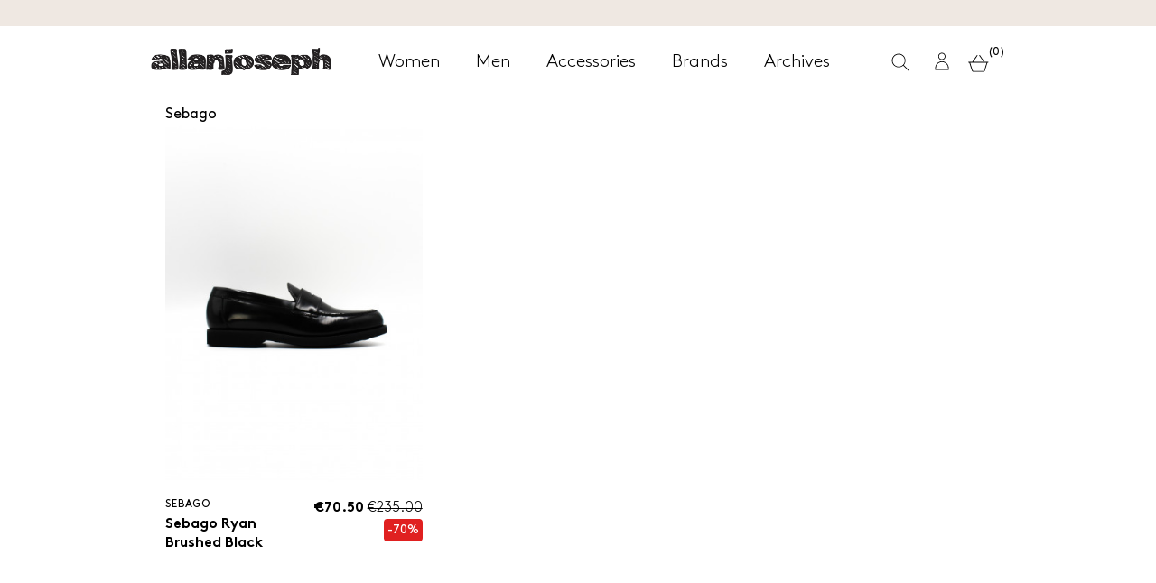

--- FILE ---
content_type: text/html; charset=utf-8
request_url: https://www.allanjoseph.com/en/brand/45-sebago
body_size: 16960
content:
<!doctype html>
<html lang="en">

<head>
    
        
    

    <meta charset="utf-8">


    <meta http-equiv="x-ua-compatible" content="ie=edge">



    <meta name="facebook-domain-verification" content="91z70uns46zh4sacwghez0afqbuv5g" />
    <title>Sebago</title>
    
    <meta name="description" content="">
    <meta name="keywords" content="">
    
            
        
                                    <link rel="alternate" href="https://www.allanjoseph.com/en/brand/45-sebago" hreflang="en-us">
                            <link rel="alternate" href="https://www.allanjoseph.com/fr/brand/45-sebago" hreflang="fr">
                        
    
<meta property="og:title" content="Sebago"/>
<meta property="og:description" content=""/>
<meta property="og:type" content="website"/>
<meta property="og:url" content="https://www.allanjoseph.com/en/brand/45-sebago"/>
<meta property="og:site_name" content="Allanjoseph"/>

    <meta property="og:image" content="https://www.allanjoseph.comhttps://www.allanjoseph.com/img/allan-joseph-logo-1705935489.jpg"/>
<script type="application/ld+json">
{
    "@context" : "http://schema.org",
    "@type" : "Organization",
    "name" : "Allanjoseph",
    "url" : "https://www.allanjoseph.com/en/",
    "logo" : {
        "@type":"ImageObject",
        "url":"https://www.allanjoseph.comhttps://www.allanjoseph.com/img/allan-joseph-logo-1705935489.jpg"
    }
}

</script>

<script type="application/ld+json">
{
    "@context":"http://schema.org",
    "@type":"WebPage",
    "isPartOf": {
        "@type":"WebSite",
        "url":  "https://www.allanjoseph.com/en/",
        "name": "Allanjoseph"
    },
    "name": "Sebago",
    "url":  "https://www.allanjoseph.com/en/brand/45-sebago"
}


</script>
<script type="application/ld+json">
    {
    "@context": "https://schema.org",
    "@type": "BreadcrumbList",
    "itemListElement": [
        {
    "@type": "ListItem",
    "position": 1,
    "name": "Home",
    "item": "https://www.allanjoseph.com/en/"
    },        {
    "@type": "ListItem",
    "position": 2,
    "name": "Brands",
    "item": "https://www.allanjoseph.com/en/brands"
    },        {
    "@type": "ListItem",
    "position": 3,
    "name": "Sebago",
    "item": "https://www.allanjoseph.com/en/brand/45-sebago"
    }    ]
    }
    </script>

    



    <meta name="viewport" content="width=device-width, initial-scale=1">



    <link rel="icon" type="image/vnd.microsoft.icon" href="https://www.allanjoseph.com/img/favicon.ico?1707214900">
    <link rel="shortcut icon" type="image/x-icon" href="https://www.allanjoseph.com/img/favicon.ico?1707214900">



      <link rel="stylesheet" href="https://www.allanjoseph.com/themes/_libraries/font-awesome/css/font-awesome.min.css" type="text/css" media="all">
  <link rel="stylesheet" href="https://www.allanjoseph.com/themes/allanjoseph/assets/css/theme.css" type="text/css" media="all">
  <link rel="stylesheet" href="https://www.allanjoseph.com/modules/ps_socialfollow/views/css/ps_socialfollow.css" type="text/css" media="all">
  <link rel="stylesheet" href="https://www.allanjoseph.com/modules/jxheaderaccount/views/css/jxheaderaccount.css" type="text/css" media="all">
  <link rel="stylesheet" href="https://www.allanjoseph.com/modules/ps_facetedsearch/views/dist/front.css" type="text/css" media="all">
  <link rel="stylesheet" href="https://www.allanjoseph.com/modules/ets_megamenu/views/css/font-awesome.css" type="text/css" media="all">
  <link rel="stylesheet" href="https://www.allanjoseph.com/modules/ets_megamenu/views/css/animate.css" type="text/css" media="all">
  <link rel="stylesheet" href="https://www.allanjoseph.com/modules/hiblog/views/css/flexslider.css" type="text/css" media="all">
  <link rel="stylesheet" href="https://www.allanjoseph.com/modules/hiblog/views/css/owl/owl.carousel.min.css" type="text/css" media="all">
  <link rel="stylesheet" href="https://www.allanjoseph.com/modules/hiblog/views/css/owl/owl.theme.default.min.css" type="text/css" media="all">
  <link rel="stylesheet" href="https://www.allanjoseph.com/themes/allanjoseph/modules/hiblog/views/css/front.css" type="text/css" media="all">
  <link rel="stylesheet" href="https://www.allanjoseph.com/themes/allanjoseph/modules/hiblog/views/css/blogpost.css" type="text/css" media="all">
  <link rel="stylesheet" href="https://www.allanjoseph.com/themes/allanjoseph/modules/hiblog/views/css/blogposition.css" type="text/css" media="all">
  <link rel="stylesheet" href="https://www.allanjoseph.com/modules/hiblog/views/css/blogcategory.css" type="text/css" media="all">
  <link rel="stylesheet" href="https://www.allanjoseph.com/themes/allanjoseph/modules/hiblog/views/css/blogdesc.css" type="text/css" media="all">
  <link rel="stylesheet" href="https://www.allanjoseph.com/themes/allanjoseph/modules/hiblog/views/css/pagination.css" type="text/css" media="all">
  <link rel="stylesheet" href="https://www.allanjoseph.com/modules/hiblog/views/css/grid.css" type="text/css" media="all">
  <link rel="stylesheet" href="https://www.allanjoseph.com/themes/allanjoseph/modules/productcomments/views/css/productcomments.css" type="text/css" media="all">
  <link rel="stylesheet" href="https://www.allanjoseph.com/modules/aj_footer_contact_info/views/css/front.css" type="text/css" media="all">
  <link rel="stylesheet" href="https://www.allanjoseph.com/modules/aj_productfields//views/css/front.css" type="text/css" media="all">
  <link rel="stylesheet" href="https://www.allanjoseph.com/modules/codegenerator//views/css/front.css" type="text/css" media="all">
  <link rel="stylesheet" href="https://www.allanjoseph.com/modules/koolGang_lettre_brand_tabs//views/css/front.css" type="text/css" media="all">
  <link rel="stylesheet" href="https://www.allanjoseph.com/js/jquery/ui/themes/base/minified/jquery-ui.min.css" type="text/css" media="all">
  <link rel="stylesheet" href="https://www.allanjoseph.com/js/jquery/ui/themes/base/minified/jquery.ui.theme.min.css" type="text/css" media="all">
  <link rel="stylesheet" href="https://www.allanjoseph.com/js/jquery/plugins/fancybox/jquery.fancybox.css" type="text/css" media="all">
  <link rel="stylesheet" href="https://www.allanjoseph.com/themes/allanjoseph/modules/ps_imageslider/css/homeslider.css" type="text/css" media="all">
  <link rel="stylesheet" href="https://www.allanjoseph.com/themes/allanjoseph/modules/ets_megamenu/views/css/megamenu.css" type="text/css" media="all">
  <link rel="stylesheet" href="https://www.allanjoseph.com/themes/allanjoseph/modules/ets_megamenu/views/css/fix17.css" type="text/css" media="all">
  <link rel="stylesheet" href="https://www.allanjoseph.com/modules/ets_megamenu/views/css/cache.css" type="text/css" media="all">
  <link rel="stylesheet" href="https://www.allanjoseph.com/themes/allanjoseph/modules/ajaxhovercart/views/css/jquery.jscrollpane.css" type="text/css" media="all">
  <link rel="stylesheet" href="https://www.allanjoseph.com/themes/allanjoseph/modules/ajaxhovercart/views/css/ajaxhovercart.css" type="text/css" media="all">
  <link rel="stylesheet" href="https://www.allanjoseph.com/modules/fc_reassurance/views/css/front.css" type="text/css" media="all">
  <link rel="stylesheet" href="https://www.allanjoseph.com/modules/aj_homepage_push_brand2/views/css/front.css" type="text/css" media="all">
  <link rel="stylesheet" href="https://www.allanjoseph.com/modules/aj_homepage_push_brand1/views/css/front.css" type="text/css" media="all">
  <link rel="stylesheet" href="https://www.allanjoseph.com/modules/aj_homepage_header/views/css/front.css" type="text/css" media="all">
  <link rel="stylesheet" href="https://www.allanjoseph.com/modules/ps_searchbarjqauto/views/css/jquery.auto-complete.css" type="text/css" media="all">
  <link rel="stylesheet" href="https://www.allanjoseph.com/themes/allanjoseph/assets/css/custom.css" type="text/css" media="all">



    

  <script type="text/javascript">
        var JXHEADERACCOUNT_AVATAR = "\/modules\/jxheaderaccount\/views\/img\/avatar\/avatar.jpg";
        var JXHEADERACCOUNT_DISPLAY_STYLE = "onecolumn";
        var JXHEADERACCOUNT_DISPLAY_TYPE = "dropdown";
        var JXHEADERACCOUNT_FAPPID = "";
        var JXHEADERACCOUNT_FAPPSECRET = "";
        var JXHEADERACCOUNT_FSTATUS = "false";
        var JXHEADERACCOUNT_GAPPID = "";
        var JXHEADERACCOUNT_GAPPSECRET = "";
        var JXHEADERACCOUNT_GREDIRECT = "";
        var JXHEADERACCOUNT_GSTATUS = "false";
        var JXHEADERACCOUNT_USE_AVATAR = "false";
        var JXHEADERACCOUNT_USE_REDIRECT = "false";
        var JXHEADERACCOUNT_VKAPPID = "";
        var JXHEADERACCOUNT_VKAPPSECRET = "";
        var JXHEADERACCOUNT_VKREDIRECT = "";
        var JXHEADERACCOUNT_VKSTATUS = "false";
        var prestashop = {"cart":{"products":[],"totals":{"total":{"type":"total","label":"Total","amount":0,"value":"\u20ac0.00"},"total_including_tax":{"type":"total","label":"Total (tax incl.)","amount":0,"value":"\u20ac0.00"},"total_excluding_tax":{"type":"total","label":"Total (tax excl.)","amount":0,"value":"\u20ac0.00"}},"subtotals":{"products":{"type":"products","label":"Subtotal","amount":0,"value":"\u20ac0.00"},"discounts":null,"shipping":{"type":"shipping","label":"Shipping","amount":0,"value":""},"tax":{"type":"tax","label":"Included taxes","amount":0,"value":"\u20ac0.00"}},"products_count":0,"summary_string":"0 items","vouchers":{"allowed":1,"added":[]},"discounts":[],"minimalPurchase":0,"minimalPurchaseRequired":""},"currency":{"name":"Euro","iso_code":"EUR","iso_code_num":"978","sign":"\u20ac"},"customer":{"lastname":null,"firstname":null,"email":null,"birthday":null,"newsletter":null,"newsletter_date_add":null,"optin":null,"website":null,"company":null,"siret":null,"ape":null,"is_logged":false,"gender":{"type":null,"name":null},"addresses":[]},"language":{"name":"English (English)","iso_code":"en","locale":"en-US","language_code":"en-us","is_rtl":"0","date_format_lite":"m\/d\/Y","date_format_full":"m\/d\/Y H:i:s","id":1},"page":{"title":"","canonical":null,"meta":{"title":"Sebago","description":"","keywords":"","robots":"index"},"page_name":"manufacturer","body_classes":{"lang-en":true,"lang-rtl":false,"country-FR":true,"currency-EUR":true,"layout-full-width":true,"page-manufacturer":true,"tax-display-enabled":true},"admin_notifications":[]},"shop":{"name":"Allanjoseph","logo":"https:\/\/www.allanjoseph.com\/img\/allan-joseph-logo-1705935489.jpg","stores_icon":"https:\/\/www.allanjoseph.com\/img\/logo_stores.png","favicon":"https:\/\/www.allanjoseph.com\/img\/favicon.ico"},"urls":{"base_url":"https:\/\/www.allanjoseph.com\/","current_url":"https:\/\/www.allanjoseph.com\/en\/brand\/45-sebago","shop_domain_url":"https:\/\/www.allanjoseph.com","img_ps_url":"https:\/\/www.allanjoseph.com\/img\/","img_cat_url":"https:\/\/www.allanjoseph.com\/img\/c\/","img_lang_url":"https:\/\/www.allanjoseph.com\/img\/l\/","img_prod_url":"https:\/\/www.allanjoseph.com\/img\/p\/","img_manu_url":"https:\/\/www.allanjoseph.com\/img\/m\/","img_sup_url":"https:\/\/www.allanjoseph.com\/img\/su\/","img_ship_url":"https:\/\/www.allanjoseph.com\/img\/s\/","img_store_url":"https:\/\/www.allanjoseph.com\/img\/st\/","img_col_url":"https:\/\/www.allanjoseph.com\/img\/co\/","img_url":"https:\/\/www.allanjoseph.com\/themes\/allanjoseph\/assets\/img\/","css_url":"https:\/\/www.allanjoseph.com\/themes\/allanjoseph\/assets\/css\/","js_url":"https:\/\/www.allanjoseph.com\/themes\/allanjoseph\/assets\/js\/","pic_url":"https:\/\/www.allanjoseph.com\/upload\/","pages":{"address":"https:\/\/www.allanjoseph.com\/en\/address","addresses":"https:\/\/www.allanjoseph.com\/en\/addresses","authentication":"https:\/\/www.allanjoseph.com\/en\/login","cart":"https:\/\/www.allanjoseph.com\/en\/cart","category":"https:\/\/www.allanjoseph.com\/en\/index.php?controller=category","cms":"https:\/\/www.allanjoseph.com\/en\/index.php?controller=cms","contact":"https:\/\/www.allanjoseph.com\/en\/contact-us","discount":"https:\/\/www.allanjoseph.com\/en\/discount","guest_tracking":"https:\/\/www.allanjoseph.com\/en\/guest-tracking","history":"https:\/\/www.allanjoseph.com\/en\/order-history","identity":"https:\/\/www.allanjoseph.com\/en\/identity","index":"https:\/\/www.allanjoseph.com\/en\/","my_account":"https:\/\/www.allanjoseph.com\/en\/my-account","order_confirmation":"https:\/\/www.allanjoseph.com\/en\/order-confirmation","order_detail":"https:\/\/www.allanjoseph.com\/en\/index.php?controller=order-detail","order_follow":"https:\/\/www.allanjoseph.com\/en\/order-follow","order":"https:\/\/www.allanjoseph.com\/en\/order","order_return":"https:\/\/www.allanjoseph.com\/en\/index.php?controller=order-return","order_slip":"https:\/\/www.allanjoseph.com\/en\/credit-slip","pagenotfound":"https:\/\/www.allanjoseph.com\/en\/index.php?controller=pagenotfound","password":"https:\/\/www.allanjoseph.com\/en\/password-recovery","pdf_invoice":"https:\/\/www.allanjoseph.com\/en\/index.php?controller=pdf-invoice","pdf_order_return":"https:\/\/www.allanjoseph.com\/en\/index.php?controller=pdf-order-return","pdf_order_slip":"https:\/\/www.allanjoseph.com\/en\/index.php?controller=pdf-order-slip","prices_drop":"https:\/\/www.allanjoseph.com\/en\/prices-drop","product":"https:\/\/www.allanjoseph.com\/en\/index.php?controller=product","search":"https:\/\/www.allanjoseph.com\/en\/search","sitemap":"https:\/\/www.allanjoseph.com\/en\/sitemap","stores":"https:\/\/www.allanjoseph.com\/en\/stores","supplier":"https:\/\/www.allanjoseph.com\/en\/supplier","register":"https:\/\/www.allanjoseph.com\/en\/login?create_account=1","order_login":"https:\/\/www.allanjoseph.com\/en\/order?login=1"},"alternative_langs":{"en-us":"https:\/\/www.allanjoseph.com\/en\/brand\/45-sebago","fr":"https:\/\/www.allanjoseph.com\/fr\/brand\/45-sebago"},"theme_assets":"\/themes\/allanjoseph\/assets\/","actions":{"logout":"https:\/\/www.allanjoseph.com\/en\/?mylogout="},"no_picture_image":{"bySize":{"cart_default":{"url":"https:\/\/www.allanjoseph.com\/img\/p\/en-default-cart_default.jpg","width":91,"height":126},"small_default":{"url":"https:\/\/www.allanjoseph.com\/img\/p\/en-default-small_default.jpg","width":157,"height":160},"pdt_180":{"url":"https:\/\/www.allanjoseph.com\/img\/p\/en-default-pdt_180.jpg","width":180,"height":180},"home_default":{"url":"https:\/\/www.allanjoseph.com\/img\/p\/en-default-home_default.jpg","width":250,"height":250},"pdt_300":{"url":"https:\/\/www.allanjoseph.com\/img\/p\/en-default-pdt_300.jpg","width":300,"height":300},"pdt_360":{"url":"https:\/\/www.allanjoseph.com\/img\/p\/en-default-pdt_360.jpg","width":360,"height":360},"homeproduct":{"url":"https:\/\/www.allanjoseph.com\/img\/p\/en-default-homeproduct.jpg","width":398,"height":359},"pdt_540":{"url":"https:\/\/www.allanjoseph.com\/img\/p\/en-default-pdt_540.jpg","width":366,"height":510},"medium_default":{"url":"https:\/\/www.allanjoseph.com\/img\/p\/en-default-medium_default.jpg","width":643,"height":895},"large_default":{"url":"https:\/\/www.allanjoseph.com\/img\/p\/en-default-large_default.jpg","width":800,"height":800}},"small":{"url":"https:\/\/www.allanjoseph.com\/img\/p\/en-default-cart_default.jpg","width":91,"height":126},"medium":{"url":"https:\/\/www.allanjoseph.com\/img\/p\/en-default-pdt_360.jpg","width":360,"height":360},"large":{"url":"https:\/\/www.allanjoseph.com\/img\/p\/en-default-large_default.jpg","width":800,"height":800},"legend":""}},"configuration":{"display_taxes_label":true,"display_prices_tax_incl":true,"is_catalog":false,"show_prices":true,"opt_in":{"partner":true},"quantity_discount":{"type":"discount","label":"Unit discount"},"voucher_enabled":1,"return_enabled":0},"field_required":[],"breadcrumb":{"links":[{"title":"Home","url":"https:\/\/www.allanjoseph.com\/en\/"},{"title":"Brands","url":"https:\/\/www.allanjoseph.com\/en\/brands"},{"title":"Sebago","url":"https:\/\/www.allanjoseph.com\/en\/brand\/45-sebago"}],"count":3},"link":{"protocol_link":"https:\/\/","protocol_content":"https:\/\/"},"time":1768735573,"static_token":"182b4e91cdf1965fca353ece587ff9ca","token":"b885bf881ac44c1b835aae1e68594bcd","debug":false};
        var prestashopFacebookAjaxController = "https:\/\/www.allanjoseph.com\/en\/module\/ps_facebook\/Ajax";
        var psemailsubscription_subscription = "https:\/\/www.allanjoseph.com\/en\/module\/ps_emailsubscription\/subscription";
      </script>



    <!-- emarketing start -->



<!-- emarketing end --><script type="text/javascript">
    
        var psv = 1.7;
        var blog_secure_key = '3a04f26dd81c22c2257d7a19deafcc40';
        var blog_front_controller_url = 'https://www.allanjoseph.com/en/blog';
    
</script>


<script async src="https://www.googletagmanager.com/gtag/js?id=G-6T364L36VV"></script>
<script>
  window.dataLayer = window.dataLayer || [];
  function gtag(){dataLayer.push(arguments);}
  gtag('js', new Date());
  gtag(
    'config',
    'G-6T364L36VV',
    {
      'debug_mode':false
                      }
  );
</script>

<!-- Facebook Pixel Code -->

<script>
    !function(f,b,e,v,n,t,s)
    {if(f.fbq)return;n=f.fbq=function(){n.callMethod? n.callMethod.apply(n,arguments):n.queue.push(arguments)};
    if(!f._fbq)f._fbq=n;n.push=n;n.loaded=!0;n.version='2.0';n.agent='plprestashop-download'; // n.agent to keep because of partnership
    n.queue=[];t=b.createElement(e);t.async=!0;
    t.src=v;s=b.getElementsByTagName(e)[0];
    s.parentNode.insertBefore(t,s)}(window, document,'script', 'https://connect.facebook.net/en_US/fbevents.js');

    // Allow third-party modules to disable Pixel
    fbq('consent', !!window.doNotConsentToPixel ? 'revoke' : 'grant');

            fbq('init', '680771779686234');
        
    fbq('track', 'PageView');
</script>

<noscript>
    <img height="1" width="1" style="display:none" src="https://www.facebook.com/tr?id=680771779686234&ev=PageView&noscript=1"/>
</noscript>

<!-- End Facebook Pixel Code -->

<!-- Set Facebook Pixel Product Export -->
  <!-- END OF Set Facebook Pixel Product Export -->
<script type="text/javascript">
    
    var _spmq = {"url":"\/\/www.allanjoseph.com\/en\/brand\/45-sebago","user":null,"id_product":"","id_category":"","id_manufacturer":"45","spm_ident":"xBrSL21W","id_cart":null};
    var _spm_id_combination = function() {
        return (typeof(document.getElementById('idCombination')) != 'undefined' && document.getElementById('idCombination') != null ?
            document.getElementById('idCombination').value : ''
        );
    };
    (function() {
        var spm = document.createElement('script');
        spm.type = 'text/javascript';
        spm.defer = true;
        spm.src = 'https://app-spm.com/app.js?url=%2F%2Fwww.allanjoseph.com%2Fen%2Fbrand%2F45-sebago&id_product=&id_category=&id_manufacturer=45&spm_ident=xBrSL21W&id_combination='+_spm_id_combination();
        var s_spm = document.getElementsByTagName('script')[0];
        s_spm.parentNode.insertBefore(spm, s_spm);
    })();
    
</script>
<meta name="google-site-verification" content="whEodf10y8bUJm_1CUaPIYhjZ2OJdrQ8gd509HLqiKg" /><!-- Google tag (gtag.js) -->
<script async src="https://www.googletagmanager.com/gtag/js?id=AW-1000576081"></script>
<script>
  window.dataLayer = window.dataLayer || [];
  function gtag(){dataLayer.push(arguments);}
  gtag('js', new Date());

  gtag('config', 'AW-1000576081', {'allow_enhanced_conversions': true});
</script>




    
</head>

<body id="manufacturer" class="lang-en country-fr currency-eur layout-full-width page-manufacturer tax-display-enabled s-listing">


    




    



    <header id="header" class="c-header">
    
        <div>
            <div class="market-banner py-1 u-bg-green u-txt-center u-txt-white small">
 
</div>
        </div>

    
    

    
        <div class="c-header-top">
            <div class="o-wrapper">
                <div class="o-layout o-layout--center-y">
                    

                    <div class="u-d-flex u-align-items-center u-d-desktop">
                        
                    </div>
                </div>
            </div>
        </div>
    

    
        <div class="o-wrapper menu-p">
            <div class="o-layout o-layout--center-y c-header__content">
                <a href="https://www.allanjoseph.com/" class="c-header__logo">
                    <img class="u-img-fluid" src="https://www.allanjoseph.com/img/allan-joseph-logo-1705935489.jpg" alt="Allanjoseph">
                </a>
                <div class="c-header__menu u-d-flex">
                        <div class="ets_mm_megamenu 
        layout_layout1 
         show_icon_in_mobile 
          
        transition_fade   
        transition_floating 
         
        sticky_disabled 
         
        ets-dir-ltr        hook-default        single_layout         disable_sticky_mobile         "
        data-bggray=""
        >
        <div class="ets_mm_megamenu_content">
            <div class="container">
                <div class="ets_mm_megamenu_content_content">
                    <div class="ybc-menu-toggle ybc-menu-btn closed">
                        <span class="c-icon c-icon--aj-menuburger c-icon--28">
    <!-- Generator: Adobe Illustrator 25.3.0, SVG Export Plug-In . SVG Version: 6.00 Build 0)  -->
<svg width="2.5rem" height="2.5rem" version="1.1" id="Calque_1" xmlns="http://www.w3.org/2000/svg" xmlns:xlink="http://www.w3.org/1999/xlink" x="0px" y="0px"
	 viewBox="0 0 250 250" style="enable-background:new 0 0 250 250;" xml:space="preserve">

<line id="Ligne_1" class="st0" x1="49.2" y1="66.1" x2="201" y2="66.1"/>
<line id="Ligne_2" class="st0" x1="49.2" y1="125.1" x2="201" y2="125.1"/>
<line id="Ligne_3" class="st0" x1="49.2" y1="184.2" x2="201" y2="184.2"/>
</svg>
</span>                        <span class="c-icon c-icon--aj-cancel c-icon--28">
    <?xml version="1.0" encoding="iso-8859-1"?>
<!-- Generator: Adobe Illustrator 19.0.0, SVG Export Plug-In . SVG Version: 6.00 Build 0)  -->
<svg width="1rem" height="1rem" version="1.1" id="Capa_1" xmlns="http://www.w3.org/2000/svg" xmlns:xlink="http://www.w3.org/1999/xlink" x="0px" y="0px"
	 viewBox="0 0 512.001 512.001" style="enable-background:new 0 0 512.001 512.001;" xml:space="preserve">
<g>
	<g>
		<path d="M284.286,256.002L506.143,34.144c7.811-7.811,7.811-20.475,0-28.285c-7.811-7.81-20.475-7.811-28.285,0L256,227.717
			L34.143,5.859c-7.811-7.811-20.475-7.811-28.285,0c-7.81,7.811-7.811,20.475,0,28.285l221.857,221.857L5.858,477.859
			c-7.811,7.811-7.811,20.475,0,28.285c3.905,3.905,9.024,5.857,14.143,5.857c5.119,0,10.237-1.952,14.143-5.857L256,284.287
			l221.857,221.857c3.905,3.905,9.024,5.857,14.143,5.857s10.237-1.952,14.143-5.857c7.811-7.811,7.811-20.475,0-28.285
			L284.286,256.002z"/>
	</g>
</g>
<g>
</g>
<g>
</g>
<g>
</g>
<g>
</g>
<g>
</g>
<g>
</g>
<g>
</g>
<g>
</g>
<g>
</g>
<g>
</g>
<g>
</g>
<g>
</g>
<g>
</g>
<g>
</g>
<g>
</g>
</svg>
</span>                                            </div>
                        <ul class="mm_menus_ul  ">
        <li class="close_menu">
            <div class="pull-left">
                <span class="mm_menus_back">
                    <i class="icon-bar"></i>
                    <i class="icon-bar"></i>
                    <i class="icon-bar"></i>
                </span>
                Menu
            </div>
            <div class="pull-right">
                <span class="mm_menus_back_icon"></span>
                Back
            </div>
        </li>
                    <li class="mm_menus_li mm_sub_align_full mm_has_sub"
                >
                <a                         href="https://www.allanjoseph.com/en/5-women"
                        style="font-size:20px;">
                    <span class="mm_menu_content_title">
                                                Women
                        <span class="mm_arrow"></span>                                            </span>
                </a>
                                                    <span class="arrow closed"></span>                                            <ul class="mm_columns_ul"
                            style=" width:100%; font-size:16px;">
                            <div class="o-wrapper">
                                                                    <li class="mm_columns_li column_size_2  mm_has_sub">
                                                                                    <ul class="mm_blocks_ul">
                                                                                                    <li data-id-block="220" class="mm_blocks_li">
                                                            
    <div class="ets_mm_block mm_block_type_category ">
        <span class="h4"  style="font-size:18px"><a href="https://www.allanjoseph.com/fr/16-vetements"  style="font-size:18px">CLOTHING</a></span>
        <div class="ets_mm_block_content">        
                                <ul class="ets_mm_categories">
                    <li >
                <a href="https://www.allanjoseph.com/en/182-denim-femme">Denim</a>
                            </li>
                    <li >
                <a href="https://www.allanjoseph.com/en/65-dresses-overall">Dresses &amp; Overall</a>
                            </li>
                    <li >
                <a href="https://www.allanjoseph.com/en/134-jacket-blazers">Jacket &amp; Blazers</a>
                            </li>
                    <li >
                <a href="https://www.allanjoseph.com/en/61-knitwear">Knitwear</a>
                            </li>
                    <li >
                <a href="https://www.allanjoseph.com/en/63-outerwear">Outerwear</a>
                            </li>
                    <li >
                <a href="https://www.allanjoseph.com/en/148-shirts-woman">Shirts</a>
                            </li>
                    <li >
                <a href="https://www.allanjoseph.com/en/67-skirts-shorts">Skirts &amp; Shorts</a>
                            </li>
                    <li >
                <a href="https://www.allanjoseph.com/en/181-sweatshirts-hoodies">Sweatshirts &amp; Hoodies</a>
                            </li>
                    <li >
                <a href="https://www.allanjoseph.com/en/66-swimwear">Swimwear</a>
                            </li>
                    <li >
                <a href="https://www.allanjoseph.com/en/17-t-shirts-woman">T-shirts</a>
                            </li>
                    <li >
                <a href="https://www.allanjoseph.com/en/62-trousers-woman">Trousers</a>
                            </li>
            </ul>
                    </div>
    </div>
    <div class="clearfix"></div>

                                                    </li>
                                                                                                    <li data-id-block="221" class="mm_blocks_li">
                                                            
    <div class="ets_mm_block mm_block_type_html mm_hide_title">
        <span class="h4"  style="font-size:18px"><a href="https://www.allanjoseph.com/en/16-clothes"  style="font-size:18px">VIEW ALL</a></span>
        <div class="ets_mm_block_content">        
                            <a href=https://www.allanjoseph.com/en/16-clothes" class="link-all"><strong>VIEW ALL</strong></a>
                    </div>
    </div>
    <div class="clearfix"></div>

                                                    </li>
                                                                                            </ul>
                                                                            </li>
                                                                    <li class="mm_columns_li column_size_2  mm_has_sub">
                                                                                    <ul class="mm_blocks_ul">
                                                                                                    <li data-id-block="222" class="mm_blocks_li">
                                                            
    <div class="ets_mm_block mm_block_type_category ">
        <span class="h4"  style="font-size:18px"><a href="https://www.allanjoseph.com/en/18-chaussures"  style="font-size:18px">FOOTWEAR</a></span>
        <div class="ets_mm_block_content">        
                                <ul class="ets_mm_categories">
                    <li >
                <a href="https://www.allanjoseph.com/en/69-boots">Boots</a>
                            </li>
                    <li >
                <a href="https://www.allanjoseph.com/en/180-heels">Heels</a>
                            </li>
                    <li >
                <a href="https://www.allanjoseph.com/en/70-loafers-women">Loafers</a>
                            </li>
                    <li >
                <a href="https://www.allanjoseph.com/en/71-sandals-mules">Sandals &amp; Mules</a>
                            </li>
                    <li >
                <a href="https://www.allanjoseph.com/en/19-sneakers">Sneakers</a>
                            </li>
            </ul>
                    </div>
    </div>
    <div class="clearfix"></div>

                                                    </li>
                                                                                                    <li data-id-block="223" class="mm_blocks_li">
                                                            
    <div class="ets_mm_block mm_block_type_html mm_hide_title">
        <span class="h4"  style="font-size:18px"><a href="https://www.allanjoseph.com/en/18-shoes"  style="font-size:18px">VIEW ALL</a></span>
        <div class="ets_mm_block_content">        
                            <a href="https://www.allanjoseph.com/en/18-shoes" class="link-all"><strong>VIEW ALL</strong></a>
                    </div>
    </div>
    <div class="clearfix"></div>

                                                    </li>
                                                                                            </ul>
                                                                            </li>
                                                                    <li class="mm_columns_li column_size_3  mm_has_sub">
                                                                                    <ul class="mm_blocks_ul">
                                                                                                    <li data-id-block="224" class="mm_blocks_li">
                                                            
    <div class="ets_mm_block mm_block_type_image mm_hide_title">
        <span class="h4"  style="font-size:18px"><a href="https://www.allanjoseph.com/en/185-new-in-clothing-woman"  style="font-size:18px">Shop now</a></span>
        <div class="ets_mm_block_content">        
                            <a href="https://www.allanjoseph.com/en/185-new-in-clothing-woman">                    <span class="mm_img_content">
                        <img src="/img/ets_megamenu/acne-studios-pull-superpose-laine-beige.jpg-copie.jpg" alt="Shop now" />
                    </span>
                </a>                    </div>
    </div>
    <div class="clearfix"></div>

                                                    </li>
                                                                                                    <li data-id-block="225" class="mm_blocks_li">
                                                            
    <div class="ets_mm_block mm_block_type_html mm_hide_title">
        <span class="h4"  style="font-size:18px"><a href="https://www.allanjoseph.com/en/185-new-in-clothing-woman"  style="font-size:18px">Shop now</a></span>
        <div class="ets_mm_block_content">        
                            <a href="https://www.allanjoseph.com/en/185-new-in-clothing-woman" class="link-all"><strong>NEW IN - CLOTHING</strong></a>
                    </div>
    </div>
    <div class="clearfix"></div>

                                                    </li>
                                                                                            </ul>
                                                                            </li>
                                                                    <li class="mm_columns_li column_size_3  mm_has_sub">
                                                                                    <ul class="mm_blocks_ul">
                                                                                                    <li data-id-block="249" class="mm_blocks_li">
                                                            
    <div class="ets_mm_block mm_block_type_image mm_hide_title">
        <span class="h4"  style="font-size:18px"><a href="https://www.allanjoseph.com/en/186-nouveaute-chaussures-femme"  style="font-size:18px">Shop now</a></span>
        <div class="ets_mm_block_content">        
                            <a href="https://www.allanjoseph.com/en/186-nouveaute-chaussures-femme">                    <span class="mm_img_content">
                        <img src="/img/ets_megamenu/pu602p036-cotton.jpg-copie.jpg" alt="Shop now" />
                    </span>
                </a>                    </div>
    </div>
    <div class="clearfix"></div>

                                                    </li>
                                                                                                    <li data-id-block="250" class="mm_blocks_li">
                                                            
    <div class="ets_mm_block mm_block_type_html mm_hide_title">
        <span class="h4"  style="font-size:18px"><a href="https://www.allanjoseph.com/en/186-nouveaute-chaussures-femme"  style="font-size:18px">Shop now</a></span>
        <div class="ets_mm_block_content">        
                            <a href="https://www.allanjoseph.com/en/186-nouveaute-chaussures-femme" class="link-all"><strong>NEW IN - FOOTWEAR</strong></a>
                    </div>
    </div>
    <div class="clearfix"></div>

                                                    </li>
                                                                                            </ul>
                                                                            </li>
                                                            </div>
                        </ul>
                                                </li>
                    <li class="mm_menus_li margin-link-menu mm_sub_align_full mm_has_sub"
                >
                <a                         href="https://www.allanjoseph.com/en/4-men"
                        style="font-size:20px;">
                    <span class="mm_menu_content_title">
                                                Men
                        <span class="mm_arrow"></span>                                            </span>
                </a>
                                                    <span class="arrow closed"></span>                                            <ul class="mm_columns_ul"
                            style=" width:100%; font-size:16px;">
                            <div class="o-wrapper">
                                                                    <li class="mm_columns_li column_size_2  mm_has_sub">
                                                                                    <ul class="mm_blocks_ul">
                                                                                                    <li data-id-block="18" class="mm_blocks_li">
                                                            
    <div class="ets_mm_block mm_block_type_category ">
        <span class="h4"  style="font-size:18px"><a href="https://www.allanjoseph.com/en/28-clothing"  style="font-size:18px">CLOTHING</a></span>
        <div class="ets_mm_block_content">        
                                <ul class="ets_mm_categories">
                    <li >
                <a href="https://www.allanjoseph.com/en/214-blazers">Blazers</a>
                            </li>
                    <li >
                <a href="https://www.allanjoseph.com/en/183-jeans-man">Jeans</a>
                            </li>
                    <li >
                <a href="https://www.allanjoseph.com/en/184-knitwear">Knitwear</a>
                            </li>
                    <li >
                <a href="https://www.allanjoseph.com/en/40-outerwear">Outerwear</a>
                            </li>
                    <li >
                <a href="https://www.allanjoseph.com/en/38-shirts">Shirts</a>
                            </li>
                    <li >
                <a href="https://www.allanjoseph.com/en/44-shorts">Shorts</a>
                            </li>
                    <li >
                <a href="https://www.allanjoseph.com/en/39-sweatshirts-hoodies">Sweatshirts &amp; Hoodies</a>
                            </li>
                    <li >
                <a href="https://www.allanjoseph.com/en/29-t-shirts">T-shirts</a>
                            </li>
                    <li >
                <a href="https://www.allanjoseph.com/en/42-trousers-man">Trousers</a>
                            </li>
            </ul>
                    </div>
    </div>
    <div class="clearfix"></div>

                                                    </li>
                                                                                                    <li data-id-block="28" class="mm_blocks_li">
                                                            
    <div class="ets_mm_block mm_block_type_html mm_hide_title">
        <span class="h4"  style="font-size:18px"><a href="https://www.allanjoseph.com/en/28-clothing"  style="font-size:18px">View all</a></span>
        <div class="ets_mm_block_content">        
                            <a href="https://www.allanjoseph.com/en/28-clothing" class="link-all"><strong>VIEW ALL</strong></a>
                    </div>
    </div>
    <div class="clearfix"></div>

                                                    </li>
                                                                                            </ul>
                                                                            </li>
                                                                    <li class="mm_columns_li column_size_2  mm_has_sub">
                                                                                    <ul class="mm_blocks_ul">
                                                                                                    <li data-id-block="19" class="mm_blocks_li">
                                                            
    <div class="ets_mm_block mm_block_type_category ">
        <span class="h4"  style="font-size:18px"><a href="https://www.allanjoseph.com/fr/26-chaussures"  style="font-size:18px">FOOTWEAR</a></span>
        <div class="ets_mm_block_content">        
                                <ul class="ets_mm_categories">
                    <li >
                <a href="https://www.allanjoseph.com/en/46-loafers">Loafers</a>
                            </li>
                    <li >
                <a href="https://www.allanjoseph.com/en/27-sneakers">Sneakers</a>
                            </li>
            </ul>
                    </div>
    </div>
    <div class="clearfix"></div>

                                                    </li>
                                                                                                    <li data-id-block="29" class="mm_blocks_li">
                                                            
    <div class="ets_mm_block mm_block_type_html mm_hide_title">
        <span class="h4"  style="font-size:18px"><a href="https://www.allanjoseph.com/en/26-shoes"  style="font-size:18px">View all</a></span>
        <div class="ets_mm_block_content">        
                            <a href="https://www.allanjoseph.com/en/26-shoes" class="link-all"><strong>VIEW ALL</strong></a>
                    </div>
    </div>
    <div class="clearfix"></div>

                                                    </li>
                                                                                            </ul>
                                                                            </li>
                                                                    <li class="mm_columns_li column_size_3  mm_has_sub">
                                                                                    <ul class="mm_blocks_ul">
                                                                                                    <li data-id-block="83" class="mm_blocks_li">
                                                            
    <div class="ets_mm_block mm_block_type_image mm_hide_title">
        <span class="h4"  style="font-size:18px"><a href="https://www.allanjoseph.com/en/188-new-in-clothing-men"  style="font-size:18px">New in - Clothing</a></span>
        <div class="ets_mm_block_content">        
                            <a href="https://www.allanjoseph.com/en/188-new-in-clothing-men">                    <span class="mm_img_content">
                        <img src="/img/ets_megamenu/acnestudios-blouson-en-jean-noir-unisexe.jpg-copie.jpg" alt="New in - Clothing" />
                    </span>
                </a>                    </div>
    </div>
    <div class="clearfix"></div>

                                                    </li>
                                                                                                    <li data-id-block="120" class="mm_blocks_li">
                                                            
    <div class="ets_mm_block mm_block_type_html mm_hide_title">
        <span class="h4"  style="font-size:18px"><a href="https://www.allanjoseph.com/en/28-clothes"  style="font-size:18px">-</a></span>
        <div class="ets_mm_block_content">        
                            <a href="https://www.allanjoseph.com/en/28-clothes" class="link-all"><strong>NEW IN - CLOTHING</strong></a>
                    </div>
    </div>
    <div class="clearfix"></div>

                                                    </li>
                                                                                            </ul>
                                                                            </li>
                                                                    <li class="mm_columns_li column_size_3  mm_has_sub">
                                                                                    <ul class="mm_blocks_ul">
                                                                                                    <li data-id-block="252" class="mm_blocks_li">
                                                            
    <div class="ets_mm_block mm_block_type_image mm_hide_title">
        <span class="h4"  style="font-size:18px"><a href="https://www.allanjoseph.com/en/187-new-in-footwear-men"  style="font-size:18px">NEW IN FOOTWEAR</a></span>
        <div class="ets_mm_block_content">        
                            <a href="https://www.allanjoseph.com/en/187-new-in-footwear-men">                    <span class="mm_img_content">
                        <img src="/img/ets_megamenu/baskets-bar-drago-noirblanc-homme.jpg-copie.jpg" alt="NEW IN FOOTWEAR" />
                    </span>
                </a>                    </div>
    </div>
    <div class="clearfix"></div>

                                                    </li>
                                                                                                    <li data-id-block="253" class="mm_blocks_li">
                                                            
    <div class="ets_mm_block mm_block_type_html mm_hide_title">
        <span class="h4"  style="font-size:18px"><a href="https://www.allanjoseph.com/en/26-shoes"  style="font-size:18px">-</a></span>
        <div class="ets_mm_block_content">        
                            <a href="https://www.allanjoseph.com/en/26-shoes" class="link-all"><strong>NEW IN - FOOTWEAR</strong></a>
                    </div>
    </div>
    <div class="clearfix"></div>

                                                    </li>
                                                                                            </ul>
                                                                            </li>
                                                            </div>
                        </ul>
                                                </li>
                    <li class="mm_menus_li mm_sub_align_full mm_has_sub"
                >
                <a                         href="https://www.allanjoseph.com/en/6-accessories"
                        style="font-size:20px;">
                    <span class="mm_menu_content_title">
                                                Accessories
                        <span class="mm_arrow"></span>                                            </span>
                </a>
                                                    <span class="arrow closed"></span>                                            <ul class="mm_columns_ul"
                            style=" width:100%; font-size:16px;">
                            <div class="o-wrapper">
                                                                    <li class="mm_columns_li column_size_2  mm_has_sub">
                                                                                    <ul class="mm_blocks_ul">
                                                                                                    <li data-id-block="109" class="mm_blocks_li">
                                                            
    <div class="ets_mm_block mm_block_type_image mm_hide_title">
        <span class="h4"  style="font-size:18px"><a href="https://www.allanjoseph.com/en/123-maroquinerie"  style="font-size:18px">Bags</a></span>
        <div class="ets_mm_block_content">        
                            <a href="https://www.allanjoseph.com/en/123-maroquinerie">                    <span class="mm_img_content">
                        <img src="/img/ets_megamenu/acne-studios-sac-camero-party-suede-cognac.jpg-copie.jpg" alt="Bags" />
                    </span>
                </a>                    </div>
    </div>
    <div class="clearfix"></div>

                                                    </li>
                                                                                            </ul>
                                                                            </li>
                                                                    <li class="mm_columns_li column_size_2  mm_has_sub">
                                                                                    <ul class="mm_blocks_ul">
                                                                                                    <li data-id-block="78" class="mm_blocks_li">
                                                            
    <div class="ets_mm_block mm_block_type_category ">
        <span class="h4"  style="font-size:18px"><a href="https://www.allanjoseph.com/en/123-maroquinerie"  style="font-size:18px">BAGS &amp; WALLETS</a></span>
        <div class="ets_mm_block_content">        
                                <ul class="ets_mm_categories">
                    <li >
                <a href="https://www.allanjoseph.com/en/126-bags">Bags</a>
                            </li>
                    <li >
                <a href="https://www.allanjoseph.com/en/125-coin-purses">Coin purses</a>
                            </li>
                    <li >
                <a href="https://www.allanjoseph.com/en/124-pouches">Pouches</a>
                            </li>
            </ul>
                    </div>
    </div>
    <div class="clearfix"></div>

                                                    </li>
                                                                                                    <li data-id-block="247" class="mm_blocks_li">
                                                            
    <div class="ets_mm_block mm_block_type_html mm_hide_title">
        <span class="h4"  style="font-size:18px"><a href="https://www.allanjoseph.com/en/123-maroquinerie"  style="font-size:18px">View all</a></span>
        <div class="ets_mm_block_content">        
                            <a href="https://www.allanjoseph.com/en/123-maroquinerie" class="link-all">VIEW ALL</a>
                    </div>
    </div>
    <div class="clearfix"></div>

                                                    </li>
                                                                                            </ul>
                                                                            </li>
                                                                    <li class="mm_columns_li column_size_2  mm_has_sub">
                                                                                    <ul class="mm_blocks_ul">
                                                                                                    <li data-id-block="102" class="mm_blocks_li">
                                                            
    <div class="ets_mm_block mm_block_type_image mm_hide_title">
        <span class="h4"  style="font-size:18px"><a href="https://www.allanjoseph.com/en/7-jewelry"  style="font-size:18px">Bijoux</a></span>
        <div class="ets_mm_block_content">        
                            <a href="https://www.allanjoseph.com/en/7-jewelry">                    <span class="mm_img_content">
                        <img src="/img/ets_megamenu/le-gramme-bracelet-cahine-12g-argent.jpg-copie.jpg" alt="Bijoux" />
                    </span>
                </a>                    </div>
    </div>
    <div class="clearfix"></div>

                                                    </li>
                                                                                            </ul>
                                                                            </li>
                                                                    <li class="mm_columns_li column_size_2  mm_has_sub">
                                                                                    <ul class="mm_blocks_ul">
                                                                                                    <li data-id-block="228" class="mm_blocks_li">
                                                            
    <div class="ets_mm_block mm_block_type_category ">
        <span class="h4"  style="font-size:18px"><a href="https://www.allanjoseph.com/en/7-jewelry"  style="font-size:18px">JEWELRY</a></span>
        <div class="ets_mm_block_content">        
                                <ul class="ets_mm_categories">
                    <li >
                <a href="https://www.allanjoseph.com/en/119-bracelets-">Bracelets</a>
                            </li>
                    <li >
                <a href="https://www.allanjoseph.com/en/121-earrings-">Earrings</a>
                            </li>
                    <li >
                <a href="https://www.allanjoseph.com/en/118-necklaces">Necklaces</a>
                            </li>
                    <li class="has-sub">
                <a href="https://www.allanjoseph.com/en/120-rings">Rings</a>
                                    <span class="arrow closed"></span>
                        <ul class="ets_mm_categories">
                    <li >
                <a href="https://www.allanjoseph.com/en/189-ring-man">Man</a>
                            </li>
                    <li >
                <a href="https://www.allanjoseph.com/en/190-ring-woman">Woman</a>
                            </li>
            </ul>

                            </li>
            </ul>
                    </div>
    </div>
    <div class="clearfix"></div>

                                                    </li>
                                                                                                    <li data-id-block="246" class="mm_blocks_li">
                                                            
    <div class="ets_mm_block mm_block_type_html mm_hide_title">
        <span class="h4"  style="font-size:18px"><a href="https://www.allanjoseph.com/en/7-bijoux"  style="font-size:18px">VIEW ALL</a></span>
        <div class="ets_mm_block_content">        
                            <a href="https://www.allanjoseph.com/en/7-bijoux" class="link-all">VIEW ALL</a>
                    </div>
    </div>
    <div class="clearfix"></div>

                                                    </li>
                                                                                            </ul>
                                                                            </li>
                                                                    <li class="mm_columns_li column_size_2  mm_has_sub">
                                                                                    <ul class="mm_blocks_ul">
                                                                                                    <li data-id-block="88" class="mm_blocks_li">
                                                            
    <div class="ets_mm_block mm_block_type_image mm_hide_title">
        <span class="h4"  style="font-size:18px"><a href="https://www.allanjoseph.com/en/127-unisex"  style="font-size:18px">shop now</a></span>
        <div class="ets_mm_block_content">        
                            <a href="https://www.allanjoseph.com/en/127-unisex">                    <span class="mm_img_content">
                        <img src="/img/ets_megamenu/marseille.jpg" alt="shop now" />
                    </span>
                </a>                    </div>
    </div>
    <div class="clearfix"></div>

                                                    </li>
                                                                                            </ul>
                                                                            </li>
                                                                    <li class="mm_columns_li column_size_2  mm_has_sub">
                                                                                    <ul class="mm_blocks_ul">
                                                                                                    <li data-id-block="87" class="mm_blocks_li">
                                                            
    <div class="ets_mm_block mm_block_type_category ">
        <span class="h4"  style="font-size:18px"><a href="https://www.allanjoseph.com/en/127-accessories"  style="font-size:18px">ACCESSORIES</a></span>
        <div class="ets_mm_block_content">        
                                <ul class="ets_mm_categories">
                    <li >
                <a href="https://www.allanjoseph.com/en/168-cosmetics">Cosmétiques</a>
                            </li>
                    <li >
                <a href="https://www.allanjoseph.com/en/215-glasses">Glasses</a>
                            </li>
                    <li >
                <a href="https://www.allanjoseph.com/en/155-gloves-mittens">Gloves &amp; Mittens</a>
                            </li>
                    <li >
                <a href="https://www.allanjoseph.com/en/129-hats-caps">Hats &amp; Caps</a>
                            </li>
                    <li >
                <a href="https://www.allanjoseph.com/en/138-home-decor-books">Home décor &amp; Books</a>
                            </li>
                    <li >
                <a href="https://www.allanjoseph.com/en/122-perfumes">Perfumes</a>
                            </li>
                    <li >
                <a href="https://www.allanjoseph.com/en/130-scarves">Scarves</a>
                            </li>
                    <li >
                <a href="https://www.allanjoseph.com/en/136-slippers">Slippers</a>
                            </li>
                    <li >
                <a href="https://www.allanjoseph.com/en/128-socks">Socks</a>
                            </li>
            </ul>
                    </div>
    </div>
    <div class="clearfix"></div>

                                                    </li>
                                                                                                    <li data-id-block="248" class="mm_blocks_li">
                                                            
    <div class="ets_mm_block mm_block_type_html mm_hide_title">
        <span class="h4"  style="font-size:18px"><a href="https://www.allanjoseph.com/en/127-unisexe"  style="font-size:18px">View all</a></span>
        <div class="ets_mm_block_content">        
                            <a href="https://www.allanjoseph.com/en/127-unisexe" class="link-all">VIEW ALL</a>
                    </div>
    </div>
    <div class="clearfix"></div>

                                                    </li>
                                                                                            </ul>
                                                                            </li>
                                                            </div>
                        </ul>
                                                </li>
                    <li class="mm_menus_li margin-link-menu mm_sub_align_full mm_has_sub"
                >
                <a                         href="https://www.allanjoseph.com/en/brands"
                        style="font-size:20px;">
                    <span class="mm_menu_content_title">
                                                Brands
                        <span class="mm_arrow"></span>                                            </span>
                </a>
                                                    <span class="arrow closed"></span>                                            <ul class="mm_columns_ul"
                            style=" width:100%; font-size:16px;">
                            <div class="o-wrapper">
                                                                    <li class="mm_columns_li column_size_3  mm_has_sub">
                                                                                    <ul class="mm_blocks_ul">
                                                                                                    <li data-id-block="13" class="mm_blocks_li">
                                                            
    <div class="ets_mm_block mm_block_type_mnft ">
        <span class="h4"  style="font-size:18px"><a href="https://www.allanjoseph.com/en/brands"  style="font-size:18px">DISCOVER OUR DESIGNERS</a></span>
        <div class="ets_mm_block_content">        
                                                <ul >
                                                    <li class="">
                                <a href="https://www.allanjoseph.com/en/brand/9-acne-studios">
                                                                            Acne Studios
                                                                    </a>
                            </li>
                                                    <li class="">
                                <a href="https://www.allanjoseph.com/en/brand/13-autry">
                                                                            Autry
                                                                    </a>
                            </li>
                                                    <li class="">
                                <a href="https://www.allanjoseph.com/en/brand/136-barbour">
                                                                            Barbour
                                                                    </a>
                            </li>
                                                    <li class="">
                                <a href="https://www.allanjoseph.com/en/brand/151-beams-boy">
                                                                            Beams Boy
                                                                    </a>
                            </li>
                                                    <li class="">
                                <a href="https://www.allanjoseph.com/en/brand/20-carel">
                                                                            Carel
                                                                    </a>
                            </li>
                                                    <li class="">
                                <a href="https://www.allanjoseph.com/en/brand/100-casey-casey">
                                                                            Casey Casey
                                                                    </a>
                            </li>
                                                    <li class="">
                                <a href="https://www.allanjoseph.com/en/brand/150-christopher-esber">
                                                                            Christopher Esber
                                                                    </a>
                            </li>
                                                    <li class="">
                                <a href="https://www.allanjoseph.com/en/brand/89-comme-des-garcons-homme">
                                                                            Comme des Garçons Homme
                                                                    </a>
                            </li>
                                                    <li class="">
                                <a href="https://www.allanjoseph.com/en/brand/57-comme-des-garcons-parfums">
                                                                            Comme des Garçons PARFUMS
                                                                    </a>
                            </li>
                                                    <li class="">
                                <a href="https://www.allanjoseph.com/en/brand/62-comme-des-garcons-wallet">
                                                                            Comme des Garçons WALLET
                                                                    </a>
                            </li>
                                                    <li class="">
                                <a href="https://www.allanjoseph.com/en/brand/27-engineered-garments">
                                                                            Engineered Garments
                                                                    </a>
                            </li>
                                                    <li class="">
                                <a href="https://www.allanjoseph.com/en/brand/33-le-gramme">
                                                                            Le Gramme
                                                                    </a>
                            </li>
                                                    <li class="">
                                <a href="https://www.allanjoseph.com/en/brand/88-pas-de-calais">
                                                                            Pas de Calais
                                                                    </a>
                            </li>
                                                    <li class="">
                                <a href="https://www.allanjoseph.com/en/brand/59-sage-de-cret">
                                                                            Sage de Cret
                                                                    </a>
                            </li>
                                                    <li class="">
                                <a href="https://www.allanjoseph.com/en/brand/156-stockholm-surfboard-club">
                                                                            Stockholm (Surfboard) Club
                                                                    </a>
                            </li>
                                            </ul>
                                    </div>
    </div>
    <div class="clearfix"></div>

                                                    </li>
                                                                                                    <li data-id-block="236" class="mm_blocks_li">
                                                            
    <div class="ets_mm_block mm_block_type_html mm_hide_title">
        <span class="h4"  style="font-size:18px"><a href="https://www.allanjoseph.com/en/brands"  style="font-size:18px">View all</a></span>
        <div class="ets_mm_block_content">        
                            <a href="/en/brands" class="link-all"> <span class="all-brands">VIEW ALL</a>
                    </div>
    </div>
    <div class="clearfix"></div>

                                                    </li>
                                                                                            </ul>
                                                                            </li>
                                                                    <li class="mm_columns_li column_size_3  mm_has_sub">
                                                                                    <ul class="mm_blocks_ul">
                                                                                                    <li data-id-block="237" class="mm_blocks_li">
                                                            
    <div class="ets_mm_block mm_block_type_html mm_hide_title">
        <span class="h4"  style="font-size:18px">titre</span>
        <div class="ets_mm_block_content">        
                            <p>&nbsp;</p>
                    </div>
    </div>
    <div class="clearfix"></div>

                                                    </li>
                                                                                            </ul>
                                                                            </li>
                                                                    <li class="mm_columns_li column_size_3  mm_has_sub">
                                                                                    <ul class="mm_blocks_ul">
                                                                                                    <li data-id-block="114" class="mm_blocks_li">
                                                            
    <div class="ets_mm_block mm_block_type_image mm_hide_title">
        <span class="h4"  style="font-size:18px"><a href="https://www.allanjoseph.com/en/brand/88-pas-de-calais"  style="font-size:18px">Pas de Calais</a></span>
        <div class="ets_mm_block_content">        
                            <a href="https://www.allanjoseph.com/en/brand/88-pas-de-calais">                    <span class="mm_img_content">
                        <img src="/img/ets_megamenu/marque-pas-de-calais.jpg" alt="Pas de Calais" />
                    </span>
                </a>                    </div>
    </div>
    <div class="clearfix"></div>

                                                    </li>
                                                                                                    <li data-id-block="115" class="mm_blocks_li">
                                                            
    <div class="ets_mm_block mm_block_type_html mm_hide_title">
        <span class="h4"  style="font-size:18px"><a href="https://www.allanjoseph.com/en/brand/88-pas-de-calais"  style="font-size:18px">PAS DE CALAIS</a></span>
        <div class="ets_mm_block_content">        
                            <a href="https://www.allanjoseph.com/en/brand/88-pas-de-calais" class="link-all"> <span class="all-brands">PAS DE CALAIS</span></a>
                    </div>
    </div>
    <div class="clearfix"></div>

                                                    </li>
                                                                                            </ul>
                                                                            </li>
                                                                    <li class="mm_columns_li column_size_3  mm_has_sub">
                                                                                    <ul class="mm_blocks_ul">
                                                                                                    <li data-id-block="234" class="mm_blocks_li">
                                                            
    <div class="ets_mm_block mm_block_type_image mm_hide_title">
        <span class="h4"  style="font-size:18px"><a href="https://www.allanjoseph.com/en/brand/9-acne-studios"  style="font-size:18px">ACNE STUDIOS</a></span>
        <div class="ets_mm_block_content">        
                            <a href="https://www.allanjoseph.com/en/brand/9-acne-studios">                    <span class="mm_img_content">
                        <img src="/img/ets_megamenu/22287-1.jpg" alt="ACNE STUDIOS" />
                    </span>
                </a>                    </div>
    </div>
    <div class="clearfix"></div>

                                                    </li>
                                                                                                    <li data-id-block="235" class="mm_blocks_li">
                                                            
    <div class="ets_mm_block mm_block_type_html mm_hide_title">
        <span class="h4"  style="font-size:18px"><a href="https://www.allanjoseph.com/en/brand/153-ts-s"  style="font-size:18px">TS(S)</a></span>
        <div class="ets_mm_block_content">        
                            <a href="https://www.allanjoseph.com/en/brand/153-ts-s" class="link-all"> <span class="all-brands">TS(S)</span></a>
                    </div>
    </div>
    <div class="clearfix"></div>

                                                    </li>
                                                                                            </ul>
                                                                            </li>
                                                            </div>
                        </ul>
                                                </li>
                    <li class="mm_menus_li margin-link-menu mm_sub_align_full mm_has_sub"
                >
                <a                         href="https://www.allanjoseph.com/en/13-archives"
                        style="font-size:20px;">
                    <span class="mm_menu_content_title">
                                                Archives
                        <span class="mm_arrow"></span>                                            </span>
                </a>
                                                    <span class="arrow closed"></span>                                            <ul class="mm_columns_ul"
                            style=" width:100%; font-size:16px;">
                            <div class="o-wrapper">
                                                                    <li class="mm_columns_li column_size_2  mm_has_sub">
                                                                                    <ul class="mm_blocks_ul">
                                                                                                    <li data-id-block="71" class="mm_blocks_li">
                                                            
    <div class="ets_mm_block mm_block_type_image mm_hide_title">
        <span class="h4"  style="font-size:18px"><a href="https://www.allanjoseph.com/en/167-vetements-femmes-archives-new"  style="font-size:18px">Women</a></span>
        <div class="ets_mm_block_content">        
                            <a href="https://www.allanjoseph.com/en/167-vetements-femmes-archives-new">                    <span class="mm_img_content">
                        <img src="/img/ets_megamenu/5.png" alt="Women" />
                    </span>
                </a>                    </div>
    </div>
    <div class="clearfix"></div>

                                                    </li>
                                                                                                    <li data-id-block="127" class="mm_blocks_li">
                                                            
    <div class="ets_mm_block mm_block_type_html mm_hide_title">
        <span class="h4"  style="font-size:18px"><a href="https://www.allanjoseph.com/en/167-vetements-femmes-archives-new"  style="font-size:18px">Women</a></span>
        <div class="ets_mm_block_content">        
                            <a href="https://www.allanjoseph.com/en/167-vetements-femmes-archives-new" class="link">Women </a>
                    </div>
    </div>
    <div class="clearfix"></div>

                                                    </li>
                                                                                            </ul>
                                                                            </li>
                                                                    <li class="mm_columns_li column_size_2  mm_has_sub">
                                                                                    <ul class="mm_blocks_ul">
                                                                                                    <li data-id-block="137" class="mm_blocks_li">
                                                            
    <div class="ets_mm_block mm_block_type_image mm_hide_title">
        <span class="h4"  style="font-size:18px"><a href="https://www.allanjoseph.com/en/116-archives-femme?q=Cat%C3%A9gories-Chaussures"  style="font-size:18px">Women shoes</a></span>
        <div class="ets_mm_block_content">        
                            <a href="https://www.allanjoseph.com/en/116-archives-femme?q=Cat%C3%A9gories-Chaussures">                    <span class="mm_img_content">
                        <img src="/img/ets_megamenu/6.png" alt="Women shoes" />
                    </span>
                </a>                    </div>
    </div>
    <div class="clearfix"></div>

                                                    </li>
                                                                                                    <li data-id-block="138" class="mm_blocks_li">
                                                            
    <div class="ets_mm_block mm_block_type_html mm_hide_title">
        <span class="h4"  style="font-size:18px"><a href="https://www.allanjoseph.com/en/116-women?q=Categories-Archives+women+shoes"  style="font-size:18px">Women shoes</a></span>
        <div class="ets_mm_block_content">        
                            <a href="https://www.allanjoseph.com/en/116-women?q=Categories-Archives+women+shoes?q=Cat%C3%A9gories-Chaussures" class="link">Women's Shoes</a>
                    </div>
    </div>
    <div class="clearfix"></div>

                                                    </li>
                                                                                            </ul>
                                                                            </li>
                                                                    <li class="mm_columns_li column_size_2  mm_has_sub">
                                                                                    <ul class="mm_blocks_ul">
                                                                                                    <li data-id-block="74" class="mm_blocks_li">
                                                            
    <div class="ets_mm_block mm_block_type_image mm_hide_title">
        <span class="h4"  style="font-size:18px"><a href="https://www.allanjoseph.com/en/166-archive-men-s-clothes-"  style="font-size:18px">Mens</a></span>
        <div class="ets_mm_block_content">        
                            <a href="https://www.allanjoseph.com/en/166-archive-men-s-clothes-">                    <span class="mm_img_content">
                        <img src="/img/ets_megamenu/7.png" alt="Mens" />
                    </span>
                </a>                    </div>
    </div>
    <div class="clearfix"></div>

                                                    </li>
                                                                                                    <li data-id-block="131" class="mm_blocks_li">
                                                            
    <div class="ets_mm_block mm_block_type_html mm_hide_title">
        <span class="h4"  style="font-size:18px"><a href="https://www.allanjoseph.com/en/166-archive-men-s-clothes-"  style="font-size:18px">Men</a></span>
        <div class="ets_mm_block_content">        
                            <a href="https://www.allanjoseph.com/en/166-archive-men-s-clothes-" class="link">Men</a>
                    </div>
    </div>
    <div class="clearfix"></div>

                                                    </li>
                                                                                            </ul>
                                                                            </li>
                                                                    <li class="mm_columns_li column_size_2  mm_has_sub">
                                                                                    <ul class="mm_blocks_ul">
                                                                                                    <li data-id-block="134" class="mm_blocks_li">
                                                            
    <div class="ets_mm_block mm_block_type_image mm_hide_title">
        <span class="h4"  style="font-size:18px"><a href="https://www.allanjoseph.com/fr/144-archives-men-shoes"  style="font-size:18px">Mens Shoes</a></span>
        <div class="ets_mm_block_content">        
                            <a href="https://www.allanjoseph.com/fr/144-archives-men-shoes">                    <span class="mm_img_content">
                        <img src="/img/ets_megamenu/8.png" alt="Mens Shoes" />
                    </span>
                </a>                    </div>
    </div>
    <div class="clearfix"></div>

                                                    </li>
                                                                                                    <li data-id-block="135" class="mm_blocks_li">
                                                            
    <div class="ets_mm_block mm_block_type_html mm_hide_title">
        <span class="h4"  style="font-size:18px"><a href="https://www.allanjoseph.com/fr/144-archives-men-shoes"  style="font-size:18px">Men&#039;s shoes</a></span>
        <div class="ets_mm_block_content">        
                            <a href="https://www.allanjoseph.com/fr/144-archives-men-shoes?q=Cat%C3%A9gories-Chaussures"> Men's Shoes </a>
                    </div>
    </div>
    <div class="clearfix"></div>

                                                    </li>
                                                                                            </ul>
                                                                            </li>
                                                            </div>
                        </ul>
                                                </li>
                <li class="mm_menus_li mm_sub_align_full u-visible-mobile"><a href="/fr/connexion" class="btn btn-primary">Se Connecter</a></li>
    </ul>
    
<script type="text/javascript">
    var Days_text = 'Day(s)';
    var Hours_text = 'Hr(s)';
    var Mins_text = 'Min(s)';
    var Sec_text = 'Sec(s)';
</script>
                </div>
            </div>
        </div>
    </div>

                    <button type="button" class="main-search-btn collapsed hidden-desktop" data-toggle="collapse" data-target="#main-search-collapse" aria-expanded="false" aria-controls="main-search-collapse">
                        <span class="c-icon c-icon--aj-search">
    <?xml version="1.0" encoding="utf-8"?>
<!-- Generator: Adobe Illustrator 25.3.0, SVG Export Plug-In . SVG Version: 6.00 Build 0)  -->
<svg width="2.5rem" height="2.5rem" version="1.1" id="Calque_1" xmlns="http://www.w3.org/2000/svg" xmlns:xlink="http://www.w3.org/1999/xlink" x="0px" y="0px"
	 viewBox="0 0 250 250" style="enable-background:new 0 0 250 250;" xml:space="preserve">
<g id="Groupe_3" transform="translate(0 0)">
	<path id="Tracé_4" d="M184.2,180.7l-36.1-36.1c17.4-19.3,15.8-49.1-3.5-66.5s-49.1-15.8-66.5,3.5s-15.8,49.1,3.5,66.5
		c17.9,16.1,45.1,16.1,63,0l36.1,36.1c0.9,1,2.5,1.1,3.5,0.2s1.1-2.5,0.2-3.5C184.3,180.8,184.2,180.8,184.2,180.7z M113.3,155.3
		c-23.2,0-42-18.8-42-42s18.8-42,42-42s42,18.8,42,42l0,0C155.3,136.5,136.5,155.3,113.3,155.3z"/>
</g>
</svg>
</span>                    </button>       
                </div>
                <div class="right-menu u-d-flex u-align-items-center u-justify-content-end">
                    <button type="button" class="main-search-btn collapsed hidden-mobile" data-toggle="collapse" data-target="#main-search-collapse" aria-expanded="false" aria-controls="main-search-collapse">
                        <span class="c-icon c-icon--aj-search">
    <?xml version="1.0" encoding="utf-8"?>
<!-- Generator: Adobe Illustrator 25.3.0, SVG Export Plug-In . SVG Version: 6.00 Build 0)  -->
<svg width="2.5rem" height="2.5rem" version="1.1" id="Calque_1" xmlns="http://www.w3.org/2000/svg" xmlns:xlink="http://www.w3.org/1999/xlink" x="0px" y="0px"
	 viewBox="0 0 250 250" style="enable-background:new 0 0 250 250;" xml:space="preserve">
<g id="Groupe_3" transform="translate(0 0)">
	<path id="Tracé_4" d="M184.2,180.7l-36.1-36.1c17.4-19.3,15.8-49.1-3.5-66.5s-49.1-15.8-66.5,3.5s-15.8,49.1,3.5,66.5
		c17.9,16.1,45.1,16.1,63,0l36.1,36.1c0.9,1,2.5,1.1,3.5,0.2s1.1-2.5,0.2-3.5C184.3,180.8,184.2,180.8,184.2,180.7z M113.3,155.3
		c-23.2,0-42-18.8-42-42s18.8-42,42-42s42,18.8,42,42l0,0C155.3,136.5,136.5,155.3,113.3,155.3z"/>
</g>
</svg>
</span>                    </button>
                    <div id="_desktop_user_info">
  <div class="jx-header-account dropdown js-dropdown">
    <a href="#" role="button" data-toggle="dropdown" class="dropdown-toggle">
      <span class="c-icon c-icon--aj-user c-header__shortcut-icon">
    <!-- Generator: Adobe Illustrator 25.3.0, SVG Export Plug-In . SVG Version: 6.00 Build 0)  -->
<svg width="2.5rem" height="2.5rem" class="bi bi-person-circle" fill="currentColor" xmlns="http://www.w3.org/2000/svg" xmlns:xlink="http://www.w3.org/1999/xlink" x="0px" y="0px"
	 viewBox="0 0 250 250" style="enable-background:new 0 0 250 250;" xml:space="preserve">
<path id="Tracé_5" d="M124.4,115.7c13.9,0,25.2-11.3,25.2-25.2c0-13.9-11.3-25.2-25.2-25.2c-13.9,0-25.2,11.3-25.2,25.2
	c0,0,0,0,0,0C99.2,104.4,110.5,115.7,124.4,115.7z M124.4,70.6c11,0,19.9,8.9,19.9,19.9s-8.9,19.9-19.9,19.9
	c-11,0-19.9-8.9-19.9-19.9c0,0,0,0,0,0C104.6,79.5,113.5,70.6,124.4,70.6z"/>
<path id="Tracé_6" d="M125.1,124.6c-25.9,0-46.9,21-46.9,46.9c0,0,0,0,0,0v10.8c0,1.5,1.2,2.7,2.7,2.7c0,0,0,0,0,0h88.5
	c1.5,0,2.7-1.2,2.7-2.7l0,0v-10.8C172.1,145.7,151.1,124.6,125.1,124.6C125.1,124.6,125.1,124.6,125.1,124.6z M166.7,179.7H83.5
	v-8.1c0-23,18.6-41.6,41.6-41.6s41.6,18.6,41.6,41.6L166.7,179.7z"/>
</svg>
</span>          </a>
          <div class="dropdown-menu dropdown-menu-right">
        <div class="jx-header-account-wrapper onecolumn">
      <div id="login-content-displayTop" class="header-login-content login-content active">
      <div class="header-login-title u-d-flex u-justify-content-between">
        <h3>Connexion</h3>
        <span class="c-icon c-icon--aj-cancel c-icon--16">
    <?xml version="1.0" encoding="iso-8859-1"?>
<!-- Generator: Adobe Illustrator 19.0.0, SVG Export Plug-In . SVG Version: 6.00 Build 0)  -->
<svg width="1rem" height="1rem" version="1.1" id="Capa_1" xmlns="http://www.w3.org/2000/svg" xmlns:xlink="http://www.w3.org/1999/xlink" x="0px" y="0px"
	 viewBox="0 0 512.001 512.001" style="enable-background:new 0 0 512.001 512.001;" xml:space="preserve">
<g>
	<g>
		<path d="M284.286,256.002L506.143,34.144c7.811-7.811,7.811-20.475,0-28.285c-7.811-7.81-20.475-7.811-28.285,0L256,227.717
			L34.143,5.859c-7.811-7.811-20.475-7.811-28.285,0c-7.81,7.811-7.811,20.475,0,28.285l221.857,221.857L5.858,477.859
			c-7.811,7.811-7.811,20.475,0,28.285c3.905,3.905,9.024,5.857,14.143,5.857c5.119,0,10.237-1.952,14.143-5.857L256,284.287
			l221.857,221.857c3.905,3.905,9.024,5.857,14.143,5.857s10.237-1.952,14.143-5.857c7.811-7.811,7.811-20.475,0-28.285
			L284.286,256.002z"/>
	</g>
</g>
<g>
</g>
<g>
</g>
<g>
</g>
<g>
</g>
<g>
</g>
<g>
</g>
<g>
</g>
<g>
</g>
<g>
</g>
<g>
</g>
<g>
</g>
<g>
</g>
<g>
</g>
<g>
</g>
<g>
</g>
</svg>
</span>      </div>
      <div class="header-login-form">
        <p>Vous avez déjà un compte ?</p>
        <form action="https://www.allanjoseph.com/en/login" method="post">
          <div class="main-help-block">
            <ul></ul>
          </div>
          <section>
                                      
    
        <input type="hidden" name="back" value="">
    


                                  <div class="form-group c-form-group__email">
                    <label class="c-form__label /js required" for="f-email_20262">
                Email
                
                                    
            </label>
        

        
            
                <input
                        class="form-control"
                        name="email"
                        type="email"
                        value=""
                        id="f-email_20262"
                        placeholder="Email"
                                                required                         autocomplete="email"                >
                            

        
        
                                <div class="invalid-feedback js-invalid-feedback-browser"></div>
                    


    </div>

                                  <div class="form-group c-form-group__password">
                    <label class="c-form__label /js required" for="f-password_31001">
                Password
                
                                    
            </label>
        

        
            
                <div class="/js js-parent-focus">
                    <div class="c-inputadd c-inputadd--right /js js-pwd-wrap">
                    <input
                            class="c-inputadd__input c-inputadd__input--right form-control /js js-child-focus js-visible-password"
                            name="password"
                            id="f-password_31001"
                            type="password"
                            value=""
                            pattern=".{5,}"
                             autocomplete="current-password"                            required                    >
                    <button
                            class="c-inputadd__btn btn btn-link"
                            type="button"
                            data-action="show-password"
                            data-text-show="Show"
                            data-text-hide="Hide"
                    >
                        <span class="sr-only /js js-btn-pwd-text">Show</span>
                        <span class="c-icon c-icon--eye-slash c-icon--20 u-lh-1 c-icon--hide">
    <svg width="1em" height="1em" viewBox="0 0 16 16" class="bi bi-eye-slash" fill="currentColor" xmlns="http://www.w3.org/2000/svg">
  <path d="M13.359 11.238C15.06 9.72 16 8 16 8s-3-5.5-8-5.5a7.028 7.028 0 0 0-2.79.588l.77.771A5.944 5.944 0 0 1 8 3.5c2.12 0 3.879 1.168 5.168 2.457A13.134 13.134 0 0 1 14.828 8c-.058.087-.122.183-.195.288-.335.48-.83 1.12-1.465 1.755-.165.165-.337.328-.517.486l.708.709z"/>
  <path d="M11.297 9.176a3.5 3.5 0 0 0-4.474-4.474l.823.823a2.5 2.5 0 0 1 2.829 2.829l.822.822zm-2.943 1.299l.822.822a3.5 3.5 0 0 1-4.474-4.474l.823.823a2.5 2.5 0 0 0 2.829 2.829z"/>
  <path d="M3.35 5.47c-.18.16-.353.322-.518.487A13.134 13.134 0 0 0 1.172 8l.195.288c.335.48.83 1.12 1.465 1.755C4.121 11.332 5.881 12.5 8 12.5c.716 0 1.39-.133 2.02-.36l.77.772A7.029 7.029 0 0 1 8 13.5C3 13.5 0 8 0 8s.939-1.721 2.641-3.238l.708.709z"/>
  <path fill-rule="evenodd" d="M13.646 14.354l-12-12 .708-.708 12 12-.708.708z"/>
</svg></span>                        <span class="c-icon c-icon--eye c-icon--20 u-lh-1 c-icon--show">
    <svg width="1em" height="1em" viewBox="0 0 16 16" class="bi bi-eye" fill="currentColor" xmlns="http://www.w3.org/2000/svg">
  <path fill-rule="evenodd" d="M16 8s-3-5.5-8-5.5S0 8 0 8s3 5.5 8 5.5S16 8 16 8zM1.173 8a13.134 13.134 0 0 0 1.66 2.043C4.12 11.332 5.88 12.5 8 12.5c2.12 0 3.879-1.168 5.168-2.457A13.134 13.134 0 0 0 14.828 8a13.133 13.133 0 0 0-1.66-2.043C11.879 4.668 10.119 3.5 8 3.5c-2.12 0-3.879 1.168-5.168 2.457A13.133 13.133 0 0 0 1.172 8z"/>
  <path fill-rule="evenodd" d="M8 5.5a2.5 2.5 0 1 0 0 5 2.5 2.5 0 0 0 0-5zM4.5 8a3.5 3.5 0 1 1 7 0 3.5 3.5 0 0 1-7 0z"/>
</svg></span>                    </button>
                    </div>
                                                <div class="invalid-feedback js-invalid-feedback-browser"></div>
                </div>
            

        
        
                    


    </div>

                      </section>
          <footer>
            <a class="btn-link forgot-password u-mb-4 u-d-flex" href="https://www.allanjoseph.com/en/password-recovery" ">
              Forgot your password?
            </a>
            <button type="submit" name="HeaderSubmitLogin" class="btn btn-primary">
              Sign in
            </button>
            <div class="register-link">
              <a class="btn btn-secondary" href="https://www.allanjoseph.com/en/login?create_account=1"  data-link-action="display-register-form">
                No account? Create one here
              </a>
            </div>
            
          </footer>
        </form>
      </div>
    </div>
    <div id="create-account-content-displayTop" class="header-login-content create-account-content">
      <form action="https://www.allanjoseph.com/en/login" method="post" class="std">
        
        <div class="main-help-block">
          <ul></ul>
        </div>
        <section>
                                        <div class="form-group c-form-group__id_gender">
                                    <div class="c-form__label">Social title</div>
                    

        
            
                                    <div class="custom-control custom-radio custom-control-inline">
                        <input
                                name="id_gender"
                                type="radio"
                                value="1"
                                class="custom-control-input "
                                id="f-id_gender_95341-1"
                                                                                        >

                        <label class="/js custom-control-label"
                               for="f-id_gender_95341-1">Mr.</label>
                    </div>
                                    <div class="custom-control custom-radio custom-control-inline">
                        <input
                                name="id_gender"
                                type="radio"
                                value="2"
                                class="custom-control-input "
                                id="f-id_gender_95341-2"
                                                                                        >

                        <label class="/js custom-control-label"
                               for="f-id_gender_95341-2">Mrs.</label>
                    </div>
                
            

        
        
                                <div class="invalid-feedback js-invalid-feedback-browser"></div>
                    


    </div>

                              <div class="form-group c-form-group__firstname">
                    <label class="c-form__label /js required" for="f-firstname_3016">
                First name
                
                                    
            </label>
        

        
            
                <input
                        class="form-control"
                        name="firstname"
                        type="text"
                        value=""
                        id="f-firstname_3016"
                        placeholder="First name"
                                                required                         autocomplete="given-name"                >
                                    <span class="u-txt-sm form-text">
                        Only letters and the dot (.) character, followed by a space, are allowed.
                    </span>
                            

        
        
                                <div class="invalid-feedback js-invalid-feedback-browser"></div>
                    


    </div>

                              <div class="form-group c-form-group__lastname">
                    <label class="c-form__label /js required" for="f-lastname_99267">
                Last name
                
                                    
            </label>
        

        
            
                <input
                        class="form-control"
                        name="lastname"
                        type="text"
                        value=""
                        id="f-lastname_99267"
                        placeholder="Last name"
                                                required                         autocomplete="family-name"                >
                                    <span class="u-txt-sm form-text">
                        Only letters and the dot (.) character, followed by a space, are allowed.
                    </span>
                            

        
        
                                <div class="invalid-feedback js-invalid-feedback-browser"></div>
                    


    </div>

                              <div class="form-group c-form-group__email">
                    <label class="c-form__label /js required" for="f-email_7512">
                Email
                
                                    
            </label>
        

        
            
                <input
                        class="form-control"
                        name="email"
                        type="email"
                        value=""
                        id="f-email_7512"
                        placeholder="Email"
                                                required                         autocomplete="email"                >
                            

        
        
                                <div class="invalid-feedback js-invalid-feedback-browser"></div>
                    


    </div>

                              <div class="form-group c-form-group__password">
                    <label class="c-form__label /js required" for="f-password_74780">
                Password
                
                                    
            </label>
        

        
            
                <div class="/js js-parent-focus">
                    <div class="c-inputadd c-inputadd--right /js js-pwd-wrap">
                    <input
                            class="c-inputadd__input c-inputadd__input--right form-control /js js-child-focus js-visible-password"
                            name="password"
                            id="f-password_74780"
                            type="password"
                            value=""
                            pattern=".{5,}"
                             autocomplete="current-password"                            required                    >
                    <button
                            class="c-inputadd__btn btn btn-link"
                            type="button"
                            data-action="show-password"
                            data-text-show="Show"
                            data-text-hide="Hide"
                    >
                        <span class="sr-only /js js-btn-pwd-text">Show</span>
                        <span class="c-icon c-icon--eye-slash c-icon--20 u-lh-1 c-icon--hide">
    <svg width="1em" height="1em" viewBox="0 0 16 16" class="bi bi-eye-slash" fill="currentColor" xmlns="http://www.w3.org/2000/svg">
  <path d="M13.359 11.238C15.06 9.72 16 8 16 8s-3-5.5-8-5.5a7.028 7.028 0 0 0-2.79.588l.77.771A5.944 5.944 0 0 1 8 3.5c2.12 0 3.879 1.168 5.168 2.457A13.134 13.134 0 0 1 14.828 8c-.058.087-.122.183-.195.288-.335.48-.83 1.12-1.465 1.755-.165.165-.337.328-.517.486l.708.709z"/>
  <path d="M11.297 9.176a3.5 3.5 0 0 0-4.474-4.474l.823.823a2.5 2.5 0 0 1 2.829 2.829l.822.822zm-2.943 1.299l.822.822a3.5 3.5 0 0 1-4.474-4.474l.823.823a2.5 2.5 0 0 0 2.829 2.829z"/>
  <path d="M3.35 5.47c-.18.16-.353.322-.518.487A13.134 13.134 0 0 0 1.172 8l.195.288c.335.48.83 1.12 1.465 1.755C4.121 11.332 5.881 12.5 8 12.5c.716 0 1.39-.133 2.02-.36l.77.772A7.029 7.029 0 0 1 8 13.5C3 13.5 0 8 0 8s.939-1.721 2.641-3.238l.708.709z"/>
  <path fill-rule="evenodd" d="M13.646 14.354l-12-12 .708-.708 12 12-.708.708z"/>
</svg></span>                        <span class="c-icon c-icon--eye c-icon--20 u-lh-1 c-icon--show">
    <svg width="1em" height="1em" viewBox="0 0 16 16" class="bi bi-eye" fill="currentColor" xmlns="http://www.w3.org/2000/svg">
  <path fill-rule="evenodd" d="M16 8s-3-5.5-8-5.5S0 8 0 8s3 5.5 8 5.5S16 8 16 8zM1.173 8a13.134 13.134 0 0 0 1.66 2.043C4.12 11.332 5.88 12.5 8 12.5c2.12 0 3.879-1.168 5.168-2.457A13.134 13.134 0 0 0 14.828 8a13.133 13.133 0 0 0-1.66-2.043C11.879 4.668 10.119 3.5 8 3.5c-2.12 0-3.879 1.168-5.168 2.457A13.133 13.133 0 0 0 1.172 8z"/>
  <path fill-rule="evenodd" d="M8 5.5a2.5 2.5 0 1 0 0 5 2.5 2.5 0 0 0 0-5zM4.5 8a3.5 3.5 0 1 1 7 0 3.5 3.5 0 0 1-7 0z"/>
</svg></span>                    </button>
                    </div>
                                                <div class="invalid-feedback js-invalid-feedback-browser"></div>
                </div>
            

        
        
                    


    </div>

                              <div class="form-group c-form-group__conf_password">
                    <label class="c-form__label /js required" for="f-conf_password_91210">
                Confirm password
                
                                    
            </label>
        

        
            
                <div class="/js js-parent-focus">
                    <div class="c-inputadd c-inputadd--right /js js-pwd-wrap">
                    <input
                            class="c-inputadd__input c-inputadd__input--right form-control /js js-child-focus js-visible-password"
                            name="conf_password"
                            id="f-conf_password_91210"
                            type="password"
                            value=""
                            pattern=".{5,}"
                                                        required                    >
                    <button
                            class="c-inputadd__btn btn btn-link"
                            type="button"
                            data-action="show-password"
                            data-text-show="Show"
                            data-text-hide="Hide"
                    >
                        <span class="sr-only /js js-btn-pwd-text">Show</span>
                        <span class="c-icon c-icon--eye-slash c-icon--20 u-lh-1 c-icon--hide">
    <svg width="1em" height="1em" viewBox="0 0 16 16" class="bi bi-eye-slash" fill="currentColor" xmlns="http://www.w3.org/2000/svg">
  <path d="M13.359 11.238C15.06 9.72 16 8 16 8s-3-5.5-8-5.5a7.028 7.028 0 0 0-2.79.588l.77.771A5.944 5.944 0 0 1 8 3.5c2.12 0 3.879 1.168 5.168 2.457A13.134 13.134 0 0 1 14.828 8c-.058.087-.122.183-.195.288-.335.48-.83 1.12-1.465 1.755-.165.165-.337.328-.517.486l.708.709z"/>
  <path d="M11.297 9.176a3.5 3.5 0 0 0-4.474-4.474l.823.823a2.5 2.5 0 0 1 2.829 2.829l.822.822zm-2.943 1.299l.822.822a3.5 3.5 0 0 1-4.474-4.474l.823.823a2.5 2.5 0 0 0 2.829 2.829z"/>
  <path d="M3.35 5.47c-.18.16-.353.322-.518.487A13.134 13.134 0 0 0 1.172 8l.195.288c.335.48.83 1.12 1.465 1.755C4.121 11.332 5.881 12.5 8 12.5c.716 0 1.39-.133 2.02-.36l.77.772A7.029 7.029 0 0 1 8 13.5C3 13.5 0 8 0 8s.939-1.721 2.641-3.238l.708.709z"/>
  <path fill-rule="evenodd" d="M13.646 14.354l-12-12 .708-.708 12 12-.708.708z"/>
</svg></span>                        <span class="c-icon c-icon--eye c-icon--20 u-lh-1 c-icon--show">
    <svg width="1em" height="1em" viewBox="0 0 16 16" class="bi bi-eye" fill="currentColor" xmlns="http://www.w3.org/2000/svg">
  <path fill-rule="evenodd" d="M16 8s-3-5.5-8-5.5S0 8 0 8s3 5.5 8 5.5S16 8 16 8zM1.173 8a13.134 13.134 0 0 0 1.66 2.043C4.12 11.332 5.88 12.5 8 12.5c2.12 0 3.879-1.168 5.168-2.457A13.134 13.134 0 0 0 14.828 8a13.133 13.133 0 0 0-1.66-2.043C11.879 4.668 10.119 3.5 8 3.5c-2.12 0-3.879 1.168-5.168 2.457A13.133 13.133 0 0 0 1.172 8z"/>
  <path fill-rule="evenodd" d="M8 5.5a2.5 2.5 0 1 0 0 5 2.5 2.5 0 0 0 0-5zM4.5 8a3.5 3.5 0 1 1 7 0 3.5 3.5 0 0 1-7 0z"/>
</svg></span>                    </button>
                    </div>
                                                <div class="invalid-feedback js-invalid-feedback-browser"></div>
                </div>
            

        
        
                    


    </div>

                  </section>
        <footer>
          
          <div class="submit clearfix">
            <input type="hidden" name="email_create" value="1"/>
            <input type="hidden" name="is_new_customer" value="1"/>
            <input type="hidden" class="hidden" name="back" value="my-account"/>
            <button type="submit" name="submitAccount" class="btn btn-primary">
              Register
            </button>
            <hr>
            <a href="#login-content-displayTop" data-toggle="tab" class="btn-link">
              Back to login
            </a>
          </div>
        </footer>
      </form>
    </div>
    <div id="forgot-password-content-displayTop" class="header-login-content forgot-password-content">
      <form action="" method="post" class="std">
        <section>
          <div class="main-help-block">
            <ul></ul>
          </div>
          <p>Please enter the email address you used to register. You will receive a temporary link to reset your password.</p>
          <fieldset>
            <div class="form-group">
              <div class="row">
                <label class="col-md-3 form-control-label required">Email</label>
                <div class="col-md-5 email">
                  <input class="form-control" type="email" name="email" value="" required>
                </div>
                <div class="col-md-4 text-left button-forgot-password">
                  <button class="form-control-submit btn btn-primary" name="submit" type="submit">
                    Send
                  </button>
                </div>
              </div>
            </div>
          </fieldset>
        </section>
        <hr>
        <footer>
          <div class="button-login">
            <a href="#login-content-displayTop" data-toggle="tab" class="btn-link">
              Back to login
            </a>
          </div>
        </footer>
      </form>
    </div>
  </div>      </div>
      </div>
</div><div id="_desktop_cart" class="blockcart_container float-xs-right">
  <div class="psb_blockcart  ">
    <div class="psb_blockcart_header blockcart cart-preview inactive disable-on-mobile" data-refresh-url="https://www.allanjoseph.com/en/module/ajaxhovercart/ajax">
                <span class="cart-item">
            <span class="c-icon c-icon--aj-panier c-header__shortcut-icon">
    <!-- Generator: Adobe Illustrator 25.3.0, SVG Export Plug-In . SVG Version: 6.00 Build 0)  -->
<svg width="2.5rem" height="2.5rem" xmlns="http://www.w3.org/2000/svg" xmlns:xlink="http://www.w3.org/1999/xlink" x="0px" y="0px"
	 viewBox="0 0 250 250" style="enable-background:new 0 0 250 250;" xml:space="preserve">
<g id="Groupe_4" transform="translate(0 0)">
	<path id="Tracé_7" d="M193.9,115.4h-24.6l-31-45.1c-0.9-1.3-2.7-1.7-4-0.8c-1.3,0.9-1.7,2.7-0.8,4c0,0,0,0.1,0.1,0.1l28.8,41.8
		H92.1l28.8-41.8c0.9-1.3,0.6-3.1-0.7-4c-1.3-0.9-3.1-0.6-4,0.7c0,0,0,0.1-0.1,0.1l-31,45.1H60.5c-1.6,0.1-2.8,1.4-2.8,3
		c0.1,1.5,1.3,2.7,2.8,2.8h3.7l17.7,55.7c1.5,4.8,6,8.1,11,8.1h68.4c5.1,0,9.5-3.3,11-8.1l17.7-55.7h3.7c1.6,0.1,3-1.2,3-2.8
		s-1.2-3-2.8-3C194,115.4,194,115.4,193.9,115.4L193.9,115.4z M166.9,175.2c-0.8,2.4-3,4-5.5,4H93c-2.5,0-4.7-1.6-5.5-4l-17.1-53.9
		h113.8L166.9,175.2z"/>
</g>
</svg>
</span>            <span class="psb_cart_qty" data-cart-qty="0">(0)</span>
          </span>
          </div>
    <div class="psb_blockcart_body">
      <div class="blockcart-inner">
        <div class="header-cart-content u-d-flex u-justify-content-between u-align-items-center">
          <h4 class="text-left">Votre panier</h4>  
          <a href="#" role="button" id="btn-close-cart">
            <span class="c-icon c-icon--aj-cancel c-header__shortcut-icon u-d-flex">
    <?xml version="1.0" encoding="iso-8859-1"?>
<!-- Generator: Adobe Illustrator 19.0.0, SVG Export Plug-In . SVG Version: 6.00 Build 0)  -->
<svg width="1rem" height="1rem" version="1.1" id="Capa_1" xmlns="http://www.w3.org/2000/svg" xmlns:xlink="http://www.w3.org/1999/xlink" x="0px" y="0px"
	 viewBox="0 0 512.001 512.001" style="enable-background:new 0 0 512.001 512.001;" xml:space="preserve">
<g>
	<g>
		<path d="M284.286,256.002L506.143,34.144c7.811-7.811,7.811-20.475,0-28.285c-7.811-7.81-20.475-7.811-28.285,0L256,227.717
			L34.143,5.859c-7.811-7.811-20.475-7.811-28.285,0c-7.81,7.811-7.811,20.475,0,28.285l221.857,221.857L5.858,477.859
			c-7.811,7.811-7.811,20.475,0,28.285c3.905,3.905,9.024,5.857,14.143,5.857c5.119,0,10.237-1.952,14.143-5.857L256,284.287
			l221.857,221.857c3.905,3.905,9.024,5.857,14.143,5.857s10.237-1.952,14.143-5.857c7.811-7.811,7.811-20.475,0-28.285
			L284.286,256.002z"/>
	</g>
</g>
<g>
</g>
<g>
</g>
<g>
</g>
<g>
</g>
<g>
</g>
<g>
</g>
<g>
</g>
<g>
</g>
<g>
</g>
<g>
</g>
<g>
</g>
<g>
</g>
<g>
</g>
<g>
</g>
<g>
</g>
</svg>
</span>          </a>
        </div>
        <div class="box-cart">
          <div class="scrollbar-js">
            <ul class="psb_blockcart_list list-inline mb-0">
                          </ul>
          </div>
          <div class="cart-total">
            <div class="cart-prices-line totals row no-gutters u-d-flex u-align-items-center u-justify-content-between">
              <span class="label text-xs-left">Total</span>
              <span class="value text-xs-right price cart_block_total">€0.00</span>
            </div>
            <div class="cart-prices-line row no-gutters u-d-flex u-align-items-center u-justify-content-between hidden-xs-up">
                <span class="label text-xs-left taxes">Included taxes</span>
                <span class="value text-xs-right price cart_block_tax_cost">€0.00</span>
            </div>
          </div>

          <div class="cart-checkout-link">
            <a class="button_order_cart btn btn-primary btn-block" href="https://www.allanjoseph.com/en/order">
                <span>Checkout</span>
            </a>
          </div>
          <div class="cart-checkout-link">
            <a class="button_order_cart btn btn-secondary btn-block" href="https://www.allanjoseph.com/en/cart?action=show">
                <span>Shopping cart</span>
            </a>
          </div>
        </div>
      </div>
    </div>
  </div>
</div>

                                    </div>
            </div>

            
        </div>
        <!-- Block search module TOP -->

<div class="main-search-collapse collapse" id="main-search-collapse" style="">
    <div class="main-search-form card">
        <div class="container">
            <form method="get" action="//www.allanjoseph.com/en/search" class="c-search /js search-widget" data-search-widget
                data-search-controller-url="//www.allanjoseph.com/en/search">
                <input type="hidden" name="controller" value="search">
                <div class="c-inputadd--right">
                    <label class="sr-only" for="header-searchbar">I research</label>
                    <input class="c-inputadd__input c-search__input form-control" type="text" name="s" value=""
                        placeholder="I research"
                        aria-label="Search" id="header-searchbar">
                                        <button type="button" class="main-close-btn collapsed" data-toggle="collapse" data-target="#main-search-collapse" aria-expanded="false" aria-controls="main-search-collapse">
                        <span class="c-icon c-icon--aj-cancel c-icon--16">
    <?xml version="1.0" encoding="iso-8859-1"?>
<!-- Generator: Adobe Illustrator 19.0.0, SVG Export Plug-In . SVG Version: 6.00 Build 0)  -->
<svg width="1rem" height="1rem" version="1.1" id="Capa_1" xmlns="http://www.w3.org/2000/svg" xmlns:xlink="http://www.w3.org/1999/xlink" x="0px" y="0px"
	 viewBox="0 0 512.001 512.001" style="enable-background:new 0 0 512.001 512.001;" xml:space="preserve">
<g>
	<g>
		<path d="M284.286,256.002L506.143,34.144c7.811-7.811,7.811-20.475,0-28.285c-7.811-7.81-20.475-7.811-28.285,0L256,227.717
			L34.143,5.859c-7.811-7.811-20.475-7.811-28.285,0c-7.81,7.811-7.811,20.475,0,28.285l221.857,221.857L5.858,477.859
			c-7.811,7.811-7.811,20.475,0,28.285c3.905,3.905,9.024,5.857,14.143,5.857c5.119,0,10.237-1.952,14.143-5.857L256,284.287
			l221.857,221.857c3.905,3.905,9.024,5.857,14.143,5.857s10.237-1.952,14.143-5.857c7.811-7.811,7.811-20.475,0-28.285
			L284.286,256.002z"/>
	</g>
</g>
<g>
</g>
<g>
</g>
<g>
</g>
<g>
</g>
<g>
</g>
<g>
</g>
<g>
</g>
<g>
</g>
<g>
</g>
<g>
</g>
<g>
</g>
<g>
</g>
<g>
</g>
<g>
</g>
<g>
</g>
</svg>
</span>                    </button>
                </div>
            </form>
        </div>
    </div>
</div>

<!-- /Block search module TOP -->


    
</header>



    
<aside id="notifications" class="/js notifications-container"></aside>


    <div id="wrapper" class="container">
        
                

            
                <main id="content-wrapper" class="">
                    
                    
  <div id="main" class="">
    <div class="container">
    
  <div id="manufacturer-name">Sebago</div>
  <div id="manufacturer-short_description"></div>
  <div id="manufacturer-description"></div>

      
      


      <section id="products" class="">
      


        
        <div>
          
            <div id="js-product-list">
    <div class="row c-pdt-list products">
                    
                
    <article class="col-lg-4 col-md-4 col-6 c-pdt-mini u-p-rel /js js-product-miniature"
        data-id-product="2039" data-id-product-attribute="37948">
        
        <div class="c-pdt-mini__card u-p-rel">
            
            <div class="c-pdt-mini__body">
                
                    <div class="u-d-flex u-flex-row u-justify-content-between u-align-items-center u-align-items-start">
                        <div class="c-pdt-mini__content">

                                                            
                                    <p class="c-pdt-mini__brand">
                                        Sebago</p>
                                
                                                        
                                <a href="https://www.allanjoseph.com/en/men-accessories-shoes/2039-sebago-ryan-brushed-black.html"
                                    class="c-pdt-mini__name u-font-weight-bold stretched-link /js js-hover-pdt">Sebago Ryan Brushed Black</a>
                            
                        </div>
                        

                                                            <div class="c-pdt-mini__prices u-mb-1">
                                                                            
                                        <span class="c-price c-price--discount">€70.50</span>
                                        
                                        <span class="c-price c-price--old">€235.00</span>
                                                                                                                <span
                                            class="c-tag c-price--tagdiscount">-70%</span>
                                                                    </div>
                                

                                
                                                    
                    </div>
                    
                        


                    
                    

                    
                                        
                                                                                                                                                                                                                                            
                
            </div>
            <div class="c-pdt-mini__thumb">
                
                    <div class="">
                                                                                <img data-src="https://www.allanjoseph.com/5322-pdt_540/sebago-ryan-brushed-black.jpg" data-sizes="auto"
                                alt="Sebago Ryan Brushed Black"
                                data-src="https://www.allanjoseph.com/5322-pdt_540/sebago-ryan-brushed-black.jpg" class="lazyload img-default" />
                                                            
                                                                    <img data-src="https://www.allanjoseph.com/5322-pdt_540/sebago-ryan-brushed-black.jpg" data-sizes="auto"
                                        data-src="https://www.allanjoseph.com/5322-pdt_540/sebago-ryan-brushed-black.jpg" class="lazyload img-hover" />
                                                                                            
                                                                    <img data-src="https://www.allanjoseph.com/5326-pdt_540/sebago-ryan-brushed-black.jpg" data-sizes="auto"
                                        data-src="https://www.allanjoseph.com/5326-pdt_540/sebago-ryan-brushed-black.jpg" class="lazyload img-hover" />
                                                                                            
                                                                                            
                                                                                            
                                                                                                                                        </div>
                
                
                    <ul class="c-pdt-mini__flags u-mb-0">
                                                                            
                    </ul>
                

                
                    <div class="c-pdt-mini__qv">
                        <button class="btn btn-primary btn-quick-view c-btn-circle c-btn-circle--lg /js quick-view"
                            data-link-action="quickview">
                            <span class="c-icon c-icon--eye c-icon--24">
    <svg width="1em" height="1em" viewBox="0 0 16 16" class="bi bi-eye" fill="currentColor" xmlns="http://www.w3.org/2000/svg">
  <path fill-rule="evenodd" d="M16 8s-3-5.5-8-5.5S0 8 0 8s3 5.5 8 5.5S16 8 16 8zM1.173 8a13.134 13.134 0 0 0 1.66 2.043C4.12 11.332 5.88 12.5 8 12.5c2.12 0 3.879-1.168 5.168-2.457A13.134 13.134 0 0 0 14.828 8a13.133 13.133 0 0 0-1.66-2.043C11.879 4.668 10.119 3.5 8 3.5c-2.12 0-3.879 1.168-5.168 2.457A13.133 13.133 0 0 0 1.172 8z"/>
  <path fill-rule="evenodd" d="M8 5.5a2.5 2.5 0 1 0 0 5 2.5 2.5 0 0 0 0-5zM4.5 8a3.5 3.5 0 1 1 7 0 3.5 3.5 0 0 1-7 0z"/>
</svg></span>                            <span class="sr-only">Quick view</span>
                        </button>
                    </div>
                
            </div>
            
        </div>
        
    </article>
            
        
    </div>

    
        


        

</div>
          
        </div>

        <div id="js-product-list-bottom">
          
            <div id="js-product-list-bottom"></div>
          
        </div>

          </section>
    </div>
  </div>

    
    

                    
                </main>
            

            
  
  <aside id="left-column" class="col-lg-3">
        </aside>


            
            
        
    </div>


<footer id="footer" class="c-footer">
    
        
 
      





<style type="text/css">

    .fc-section-ressurance .slicker .slick-dots li.slick-active button{

        background: #F49400;

    }

    
    .fc-section-ressurance {

        margin-bottom: 48px;

    }

    
</style>







    




 
    <div class="fc-section-ressurance">

        <div class="container">

            <div class="row slicker">

                
                
                    
                    <div class="col-lg-4">

                        <div class="slide">

                            <div class="slide-item-flex">

                                <div class="image-content">

                                    <img src="https://www.allanjoseph.com/modules/fc_reassurance/images/65352e093db8b2b0e88b6e7d8ea291256839c4f7_acd3f6359ea1d55b04b7f35201fd833f4ceacad7_paypal-logo.png" alt="1">

                                </div>                

                                <div class="text-content">

                                    
                                    <p style="color: #444444;"><p class="">SECURE PAYMENT IN 4 INSTALMENTS FREE OF CHARGE</p></p>

                                </div>

                            </div>

                        </div>

                    </div>

                    
                
                    
                    <div class="col-lg-4">

                        <div class="slide">

                            <div class="slide-item-flex">

                                <div class="image-content">

                                    <img src="https://www.allanjoseph.com/modules/fc_reassurance/images/1f1206b38525fb4f3d286dec7609c87df83dc29a_airplane.png" alt="2">

                                </div>                

                                <div class="text-content">

                                    
                                    <p style="color: #444444;"><p class="">WORLDWIDE SHIPPING</p></p>

                                </div>

                            </div>

                        </div>

                    </div>

                    
                
                    
                    <div class="col-lg-4">

                        <div class="slide">

                            <div class="slide-item-flex">

                                <div class="image-content">

                                    <img src="https://www.allanjoseph.com/modules/fc_reassurance/images/f81ddf122a99ade5d96766e86e9dbdd746c660b0_shipped.png" alt="3">

                                </div>                

                                <div class="text-content">

                                    
                                    <p style="color: #444444;"><p class="">SHIPPING IN 24/48H </p></p>

                                </div>

                            </div>

                        </div>

                    </div>

                    
                
                    
            </div>

        </div>

    </div>



<div class="wrapper-footer u-bg-green">
    <div class="container ">
        <div class="row">
            
                
            
            
                    
        <div class=" col-12 col-lg-2 ">
            <div class="c-footer-item">
                                                    <a href="#footer_sub_menu_49154" class="" data-toggle="collapse">
                        <p class="c-footer-item__title">SHOPPING <span class="c-icon c-icon--chevron-down c-icon--20">
    <svg width="1em" height="1em" viewBox="0 0 16 16" class="bi bi-chevron-down" fill="currentColor" xmlns="http://www.w3.org/2000/svg">
  <path fill-rule="evenodd" d="M1.646 4.646a.5.5 0 0 1 .708 0L8 10.293l5.646-5.647a.5.5 0 0 1 .708.708l-6 6a.5.5 0 0 1-.708 0l-6-6a.5.5 0 0 1 0-.708z"/>
</svg></span><span class="c-icon c-icon--dash c-icon--20">
    <svg width="1em" height="1em" viewBox="0 0 16 16" class="bi bi-dash" fill="currentColor" xmlns="http://www.w3.org/2000/svg">
  <path fill-rule="evenodd" d="M4 8a.5.5 0 0 1 .5-.5h7a.5.5 0 0 1 0 1h-7A.5.5 0 0 1 4 8z"/>
</svg></span></p>
                    </a>
                                                <ul id="footer_sub_menu_49154" class="collapse show" data-collapse-hide-mobile >
                                            <li class="u-mb-1">
                            <a
                                    id="link-custom-page-brands-3"
                                    class="custom-page-link  "
                                    href="https://www.allanjoseph.com/en/brands"
                                    title=""
                                                                >
                                Brands
                            </a>
                        </li>
                                            <li class="u-mb-1">
                            <a
                                    id="link-custom-page-women-3"
                                    class="custom-page-link  "
                                    href="https://www.allanjoseph.com/en/16-vetements"
                                    title=""
                                                                >
                                Women
                            </a>
                        </li>
                                            <li class="u-mb-1">
                            <a
                                    id="link-custom-page-men-3"
                                    class="custom-page-link  "
                                    href="https://www.allanjoseph.com/en/28-vetements"
                                    title=""
                                                                >
                                Men
                            </a>
                        </li>
                                            <li class="u-mb-1">
                            <a
                                    id="link-category-13-3"
                                    class="category-link  "
                                    href="https://www.allanjoseph.com/en/13-archives"
                                    title=""
                                                                >
                                Archives
                            </a>
                        </li>
                                    </ul>
            </div>
        </div>
    
    
        <div class=" col-12 col-lg-2 ">
            <div class="c-footer-item">
                                                    <a href="#footer_sub_menu_36887" class="" data-toggle="collapse">
                        <p class="c-footer-item__title">ABOUT US <span class="c-icon c-icon--chevron-down c-icon--20">
    <svg width="1em" height="1em" viewBox="0 0 16 16" class="bi bi-chevron-down" fill="currentColor" xmlns="http://www.w3.org/2000/svg">
  <path fill-rule="evenodd" d="M1.646 4.646a.5.5 0 0 1 .708 0L8 10.293l5.646-5.647a.5.5 0 0 1 .708.708l-6 6a.5.5 0 0 1-.708 0l-6-6a.5.5 0 0 1 0-.708z"/>
</svg></span><span class="c-icon c-icon--dash c-icon--20">
    <svg width="1em" height="1em" viewBox="0 0 16 16" class="bi bi-dash" fill="currentColor" xmlns="http://www.w3.org/2000/svg">
  <path fill-rule="evenodd" d="M4 8a.5.5 0 0 1 .5-.5h7a.5.5 0 0 1 0 1h-7A.5.5 0 0 1 4 8z"/>
</svg></span></p>
                    </a>
                                                <ul id="footer_sub_menu_36887" class="collapse show" data-collapse-hide-mobile >
                                            <li class="u-mb-1">
                            <a
                                    id="link-custom-page-who-are-we--4"
                                    class="custom-page-link  "
                                    href="https://www.allanjoseph.com/en/content/6-qui-somme-nous"
                                    title=""
                                                                >
                                Who are we ?
                            </a>
                        </li>
                                            <li class="u-mb-1">
                            <a
                                    id="link-custom-page-our-shops-4"
                                    class="custom-page-link  "
                                    href="https://www.allanjoseph.com/fr/magasins"
                                    title=""
                                                                >
                                Our shops
                            </a>
                        </li>
                                            <li class="u-mb-1">
                            <a
                                    id="link-custom-page-blog-4"
                                    class="custom-page-link  "
                                    href="https://www.allanjoseph.com/fr/blog"
                                    title=""
                                                                >
                                blog
                            </a>
                        </li>
                                    </ul>
            </div>
        </div>
    
    
        <div class=" col-12 col-lg-2 ">
            <div class="c-footer-item">
                                                    <a href="#footer_sub_menu_77698" class="" data-toggle="collapse">
                        <p class="c-footer-item__title">CUSTOMER SERVICE <span class="c-icon c-icon--chevron-down c-icon--20">
    <svg width="1em" height="1em" viewBox="0 0 16 16" class="bi bi-chevron-down" fill="currentColor" xmlns="http://www.w3.org/2000/svg">
  <path fill-rule="evenodd" d="M1.646 4.646a.5.5 0 0 1 .708 0L8 10.293l5.646-5.647a.5.5 0 0 1 .708.708l-6 6a.5.5 0 0 1-.708 0l-6-6a.5.5 0 0 1 0-.708z"/>
</svg></span><span class="c-icon c-icon--dash c-icon--20">
    <svg width="1em" height="1em" viewBox="0 0 16 16" class="bi bi-dash" fill="currentColor" xmlns="http://www.w3.org/2000/svg">
  <path fill-rule="evenodd" d="M4 8a.5.5 0 0 1 .5-.5h7a.5.5 0 0 1 0 1h-7A.5.5 0 0 1 4 8z"/>
</svg></span></p>
                    </a>
                                                <ul id="footer_sub_menu_77698" class="collapse show" data-collapse-hide-mobile >
                                            <li class="u-mb-1">
                            <a
                                    id="link-custom-page-faq-5"
                                    class="custom-page-link  "
                                    href="https://www.allanjoseph.com/en/content/9-faq"
                                    title=""
                                                                >
                                FAQ
                            </a>
                        </li>
                                            <li class="u-mb-1">
                            <a
                                    id="link-custom-page-terms-and-conditions-5"
                                    class="custom-page-link  "
                                    href="https://www.allanjoseph.com/en/content/11-cgv"
                                    title=""
                                                                >
                                Terms and Conditions
                            </a>
                        </li>
                                            <li class="u-mb-1">
                            <a
                                    id="link-custom-page-privacy-policy-5"
                                    class="custom-page-link  "
                                    href="https://www.allanjoseph.com/en/content/12-politique-de-confidentialite"
                                    title=""
                                                                >
                                Privacy Policy
                            </a>
                        </li>
                                            <li class="u-mb-1">
                            <a
                                    id="link-custom-page-contact-us-5"
                                    class="custom-page-link  "
                                    href="https://www.allanjoseph.com/en/nous-contacter"
                                    title=""
                                                                >
                                Contact us
                            </a>
                        </li>
                                    </ul>
            </div>
        </div>
    
    
        <div class=" col-12 col-lg-2 ">
            <div class="c-footer-item">
                                                    <a href="#footer_sub_menu_75344" class="" data-toggle="collapse">
                        <p class="c-footer-item__title">FOLLOW US <span class="c-icon c-icon--chevron-down c-icon--20">
    <svg width="1em" height="1em" viewBox="0 0 16 16" class="bi bi-chevron-down" fill="currentColor" xmlns="http://www.w3.org/2000/svg">
  <path fill-rule="evenodd" d="M1.646 4.646a.5.5 0 0 1 .708 0L8 10.293l5.646-5.647a.5.5 0 0 1 .708.708l-6 6a.5.5 0 0 1-.708 0l-6-6a.5.5 0 0 1 0-.708z"/>
</svg></span><span class="c-icon c-icon--dash c-icon--20">
    <svg width="1em" height="1em" viewBox="0 0 16 16" class="bi bi-dash" fill="currentColor" xmlns="http://www.w3.org/2000/svg">
  <path fill-rule="evenodd" d="M4 8a.5.5 0 0 1 .5-.5h7a.5.5 0 0 1 0 1h-7A.5.5 0 0 1 4 8z"/>
</svg></span></p>
                    </a>
                                                <ul id="footer_sub_menu_75344" class="collapse show" data-collapse-hide-mobile >
                                            <li class="u-mb-1">
                            <a
                                    id="link-custom-page-instagram-6"
                                    class="custom-page-link  "
                                    href="https://www.instagram.com"
                                    title=""
                                     target="_blank"                             >
                                INSTAGRAM
                            </a>
                        </li>
                                            <li class="u-mb-1">
                            <a
                                    id="link-custom-page-facebook-6"
                                    class="custom-page-link  "
                                    href="https://www.facebook.com"
                                    title=""
                                     target="_blank"                             >
                                FACEBOOK
                            </a>
                        </li>
                                    </ul>
            </div>
        </div>
    

<div class="offset-0 offset-lg-1 col-12 col-lg-3">
    <div class="c-footer__newsletter c-footer-item /js block_newsletter">
    <p id="block-newsletter-label"
       class="u-font-weight-bold">Get our latest news and special sales</p>
    <form action="https://www.allanjoseph.com/en/#footer" method="post" class="needs-validation">
        <input type="hidden" name="action" value="0">
        <div class="input-group u-d-flex u-mb-2">
            <input
                    name="email"
                    class="form-control"
                    type="email"
                    value=""
                    placeholder="Your email address"
                    aria-labelledby="block-newsletter-label"
                    autocomplete="email">
            <div class="input-group-append">
                <button class="btn btn-primary" type="submit" name="submitNewsletter">
                    Subscribe
                </button>
            </div>
        </div>

        <div class="clearfix u-txt-dark">
                                                    
                    </div>
    </form>
    </div>
</div>

            
        </div>
    </div>
</div>
<div class="copyright u-mt-8">
    <div class="container o-wrapper">
        <div class="row u-justify-content-between">
            
                			<div class="col-md-2">
				<img class="logo img-fluid" src="https://www.allanjoseph.com/themes/allanjoseph/assets/img/logo.png" alt="Allanjoseph">
	        </div>  
			<div class="col-md-2">
			<p><p style="margin-top:0px;margin-bottom:1rem;font-family:roboto, '-apple-system', blinkmacsystemfont, 'Segoe UI', 'Helvetica Neue', arial, 'Noto Sans', sans-serif, 'Apple Color Emoji', 'Segoe UI Emoji', 'Segoe UI Symbol', 'Noto Color Emoji';font-size:16px;background-color:#ffffff;">21, RUE SAINTE - 13001 MARSEILLE</p>
<p style="margin-top:0px;margin-bottom:1rem;font-family:roboto, '-apple-system', blinkmacsystemfont, 'Segoe UI', 'Helvetica Neue', arial, 'Noto Sans', sans-serif, 'Apple Color Emoji', 'Segoe UI Emoji', 'Segoe UI Symbol', 'Noto Color Emoji';font-size:16px;background-color:#ffffff;">+33 4 91 55 64 70</p></p>
			</div>
			<div class="col-md-2">
			<p><p><span style="font-family:roboto, '-apple-system', blinkmacsystemfont, 'Segoe UI', 'Helvetica Neue', arial, 'Noto Sans', sans-serif, 'Apple Color Emoji', 'Segoe UI Emoji', 'Segoe UI Symbol', 'Noto Color Emoji';font-size:16px;background-color:#ffffff;">49, RUE FRANCIS DAVSO - 13001 MARSEILLE</span></p>
<p><span style="font-family:roboto, '-apple-system', blinkmacsystemfont, 'Segoe UI', 'Helvetica Neue', arial, 'Noto Sans', sans-serif, 'Apple Color Emoji', 'Segoe UI Emoji', 'Segoe UI Symbol', 'Noto Color Emoji';font-size:16px;background-color:#ffffff;">+33 4 91 91 58 10</span></p></p>
			</div>
			<div class="col-md-2">
			<p><p>eshop@allanjoseph.com</p></p>
			</div>
            
            <div class="col-12 col-sm-4 col-lg-2">

                
                
                    <a class="u-txt-xs u-txt-dark" href="https://www.allanjoseph.com/" target="_blank" rel="nofollow">
                        © 2026  ALLAN JOSEPH
                    </a>
                
            </div>
        </div>
    </div>
</div>
<script>
window.axeptioSettings = {
  clientId: "61a8e14e2e07055c28fd8eeb",
};
 
(function(d, s) {
  var t = d.getElementsByTagName(s)[0], e = d.createElement(s);
  e.async = true; e.src = "//static.axept.io/sdk.js";
  t.parentNode.insertBefore(e, t);
})(document, "script");
</script>    
</footer>

 
        <div class="modal fade" id="offcanvas_search_filter" tabindex="-1" role="dialog" data-modal-hide-mobile>
        <div class="modal-dialog modal-dialog__offcanvas modal-dialog__offcanvas--right" role="document">
            <div class="modal-content"> 

                         
                        <div class="d-none d-md-block">
                            
<section id="js-active-search-filters" class="hide">
  
  </section>

                        </div>
                         
                 <div class="modal-header">
                    <h3>Filtrer par</h3>
                    <button type="button" class="close" data-dismiss="modal"
                            aria-label="Close">
                        <span class="c-icon c-icon--aj-cancel c-icon--16">
    <?xml version="1.0" encoding="iso-8859-1"?>
<!-- Generator: Adobe Illustrator 19.0.0, SVG Export Plug-In . SVG Version: 6.00 Build 0)  -->
<svg width="1rem" height="1rem" version="1.1" id="Capa_1" xmlns="http://www.w3.org/2000/svg" xmlns:xlink="http://www.w3.org/1999/xlink" x="0px" y="0px"
	 viewBox="0 0 512.001 512.001" style="enable-background:new 0 0 512.001 512.001;" xml:space="preserve">
<g>
	<g>
		<path d="M284.286,256.002L506.143,34.144c7.811-7.811,7.811-20.475,0-28.285c-7.811-7.81-20.475-7.811-28.285,0L256,227.717
			L34.143,5.859c-7.811-7.811-20.475-7.811-28.285,0c-7.81,7.811-7.811,20.475,0,28.285l221.857,221.857L5.858,477.859
			c-7.811,7.811-7.811,20.475,0,28.285c3.905,3.905,9.024,5.857,14.143,5.857c5.119,0,10.237-1.952,14.143-5.857L256,284.287
			l221.857,221.857c3.905,3.905,9.024,5.857,14.143,5.857s10.237-1.952,14.143-5.857c7.811-7.811,7.811-20.475,0-28.285
			L284.286,256.002z"/>
	</g>
</g>
<g>
</g>
<g>
</g>
<g>
</g>
<g>
</g>
<g>
</g>
<g>
</g>
<g>
</g>
<g>
</g>
<g>
</g>
<g>
</g>
<g>
</g>
<g>
</g>
<g>
</g>
<g>
</g>
<g>
</g>
</svg>
</span>                    </button>
                </div>
                <div class="modal-body">
                    <div id="_mobile_search_filters_wrapper"></div>
                </div>
                <div class="modal-footer">
                    <button class="btn_close-filter btn btn-outline-success btn-block ok" data-dismiss="modal"
                            aria-label="Close">
                        <span class="c-icon c-icon--check ">
    <svg width="1em" height="1em" viewBox="0 0 16 16" class="bi bi-check" fill="currentColor" xmlns="http://www.w3.org/2000/svg">
  <path fill-rule="evenodd" d="M10.97 4.97a.75.75 0 0 1 1.071 1.05l-3.992 4.99a.75.75 0 0 1-1.08.02L4.324 8.384a.75.75 0 1 1 1.06-1.06l2.094 2.093 3.473-4.425a.236.236 0 0 1 .02-.022z"/>
</svg></span>                        OK
                    </button>
                </div>
            </div>
        </div>
    </div>
             <div class="modal fade" id="mobile_top_menu_wrapper" tabindex="-1" role="dialog" data-modal-hide-mobile>
        <div class="modal-dialog modal-dialog__offcanvas" role="document">
            <div class="modal-content">
                <div class="modal-header">
                    <button type="button" class="close" data-dismiss="modal"
                            aria-label="Close">
                        <span aria-hidden="true">&times;</span>
                    </button>
                </div>
                <div class="modal-body">
                    <div class="js-top-menu top-menu-mobile" id="_mobile_top_menu"></div>
                    <div class="js-top-menu-bottom">
                        <div id="_mobile_currency_selector"></div>
                        <div id="_mobile_language_selector"></div>
                        <div id="_mobile_contact_link"></div>
                    </div>
                </div>
            </div>
        </div>
    </div> 
     

      <script type="text/javascript" src="https://www.allanjoseph.com/themes/core.js" ></script>
  <script type="text/javascript" src="https://www.allanjoseph.com/themes/allanjoseph/assets/js/theme.js" ></script>
  <script type="text/javascript" src="https://www.allanjoseph.com/modules/ps_emailsubscription/views/js/ps_emailsubscription.js" ></script>
  <script type="text/javascript" src="https://www.allanjoseph.com/modules/ps_emailalerts/js/mailalerts.js" ></script>
  <script type="text/javascript" src="https://www.allanjoseph.com/js/validate.js" ></script>
  <script type="text/javascript" src="https://www.allanjoseph.com/modules/jxheaderaccount/views/js/jxheaderaccount.js" ></script>
  <script type="text/javascript" src="https://www.allanjoseph.com/modules/ps_facebook/views/js/front/conversion-api.js" ></script>
  <script type="text/javascript" src="https://www.allanjoseph.com/modules/ets_megamenu/views/js/megamenu.js" ></script>
  <script type="text/javascript" src="https://www.allanjoseph.com/modules/ets_megamenu/views/js/jquery.countdown.min.js" ></script>
  <script type="text/javascript" src="https://www.allanjoseph.com/modules/ets_megamenu/views/js/clock.js" ></script>
  <script type="text/javascript" src="https://www.allanjoseph.com/modules/hiblog/views/js/owl/owl.carousel.min.js" ></script>
  <script type="text/javascript" src="https://www.allanjoseph.com/themes/allanjoseph/modules/hiblog/views/js/front.js" ></script>
  <script type="text/javascript" src="https://www.allanjoseph.com/modules/hiblog/views/js/jquery.flexslider-min.js" ></script>
  <script type="text/javascript" src="https://www.allanjoseph.com/themes/allanjoseph/modules/productcomments/views/js/jquery.rating.plugin.js" ></script>
  <script type="text/javascript" src="https://www.allanjoseph.com/themes/allanjoseph/modules/productcomments/views/js/productListingComments.js" ></script>
  <script type="text/javascript" src="https://www.allanjoseph.com/modules/aj_footer_contact_info/views/js/front.js" ></script>
  <script type="text/javascript" src="https://www.allanjoseph.com/modules/codegenerator//views/js/front.js" ></script>
  <script type="text/javascript" src="https://www.allanjoseph.com/modules/koolGang_lettre_brand_tabs//views/js/front.js" ></script>
  <script type="text/javascript" src="https://www.allanjoseph.com/js/jquery/ui/jquery-ui.min.js" ></script>
  <script type="text/javascript" src="https://www.allanjoseph.com/js/jquery/plugins/fancybox/jquery.fancybox.js" ></script>
  <script type="text/javascript" src="https://www.allanjoseph.com/modules/ps_facetedsearch/views/dist/front.js" ></script>
  <script type="text/javascript" src="https://www.allanjoseph.com/themes/allanjoseph/modules/ps_imageslider/js/responsiveslides.min.js" ></script>
  <script type="text/javascript" src="https://www.allanjoseph.com/themes/allanjoseph/modules/ps_imageslider/js/homeslider.js" ></script>
  <script type="text/javascript" src="https://www.allanjoseph.com/modules/ajaxhovercart/views/js/jquery.mousewheel.js" ></script>
  <script type="text/javascript" src="https://www.allanjoseph.com/modules/ajaxhovercart/views/js/jquery.jscrollpane.min.js" ></script>
  <script type="text/javascript" src="https://www.allanjoseph.com/themes/allanjoseph/modules/ajaxhovercart/views/js/ajaxhovercart.js" ></script>
  <script type="text/javascript" src="https://www.allanjoseph.com/modules/ps_shoppingcart/ps_shoppingcart.js" ></script>
  <script type="text/javascript" src="https://www.allanjoseph.com/modules/ps_searchbarjqauto/views/js/jquery.auto-complete.min.js" ></script>
  <script type="text/javascript" src="https://www.allanjoseph.com/modules/ps_searchbarjqauto/views/js/ps_searchbarjqauto.js" ></script>
  <script type="text/javascript" src="https://www.allanjoseph.com/themes/allanjoseph/assets/js/custom.js" ></script>





    <script type="text/javascript">
      document.addEventListener('DOMContentLoaded', function() {
        gtag("event", "view_item_list", {"send_to": "G-6T364L36VV", "item_list_id": "manufacturer", "item_list_name": "List of products by brand Sebago", "items": [{"item_id":"2039-37948","item_name":"Sebago Ryan Brushed Black","affiliation":"Allanjoseph","index":0,"price":70.5,"quantity":1,"item_brand":"Sebago","item_variant":"40 - Black","item_category":"Men accessories & shoes","item_category2":"Homme","item_category3":"Archives"}]});
            $('article[data-id-product="2039"] a.quick-view').on(
                "click",
                function() {gtag("event", "select_item", {"send_to": "G-6T364L36VV", "item_list_id": "manufacturer", "item_list_name": "List of products by brand Sebago", "items": [{"item_id":"2039-37948","item_name":"Sebago Ryan Brushed Black","affiliation":"Allanjoseph","index":0,"price":70.5,"quantity":1,"item_brand":"Sebago","item_variant":"40 - Black","item_category":"Men accessories & shoes","item_category2":"Homme","item_category3":"Archives"}]});}
            );
            
      });
</script>


</body>

</html>

--- FILE ---
content_type: text/css
request_url: https://www.allanjoseph.com/themes/allanjoseph/assets/css/theme.css
body_size: 25421
content:
body{font-family:BrownStd,sans-serif!important;overflow-x:hidden}p{font-size:18px;line-height:24px;letter-spacing:.8px}@media (max-width:767px){p{font-size:14px;line-height:19px}}#content-wrapper{overflow:hidden}hr{border-top:.5px solid #000!important}@font-face{font-family:Roboto;font-style:normal;font-weight:400;font-display:swap;src:url(../fonts/roboto-v20-latin-regular.eot);src:local("Roboto"),local("Roboto-Regular"),url(../fonts/roboto-v20-latin-regular.eot?#iefix) format("embedded-opentype"),url(../fonts/roboto-v20-latin-regular.woff2) format("woff2"),url(../fonts/roboto-v20-latin-regular.woff) format("woff"),url(../fonts/roboto-v20-latin-regular.ttf) format("truetype"),url(../fonts/roboto-v20-latin-regular.svg#Roboto) format("svg")}@font-face{font-family:Roboto;font-style:normal;font-weight:700;font-display:swap;src:url(../fonts/roboto-v20-latin-700.eot);src:local("Roboto Bold"),local("Roboto-Bold"),url(../fonts/roboto-v20-latin-700.eot?#iefix) format("embedded-opentype"),url(../fonts/roboto-v20-latin-700.woff2) format("woff2"),url(../fonts/roboto-v20-latin-700.woff) format("woff"),url(../fonts/roboto-v20-latin-700.ttf) format("truetype"),url(../fonts/roboto-v20-latin-700.svg#Roboto) format("svg")}@font-face{font-family:BrownStd;font-style:normal;font-weight:300;src:local("BrownStd"),local("BrownStd-Light"),url(../fonts/BrownStd-Light.eot?#iefix) format("embedded-opentype"),url(../fonts/BrownStd-Light.woff2) format("woff2"),url(../fonts/BrownStd-Light.woff) format("woff"),url(../fonts/BrownStd-Light.ttf) format("truetype"),url(../fonts/BrownStd-Light.svg#BrownStd) format("svg")}@font-face{font-family:BrownStd;font-style:normal;font-weight:400;src:local("BrownStd"),local("BrownStd-Regular"),url(../fonts/BrownStd-Regular.eot?#iefix) format("embedded-opentype"),url(../fonts/BrownStd-Regular.woff2) format("woff2"),url(../fonts/BrownStd-Regular.woff) format("woff"),url(../fonts/BrownStd-Regular.ttf) format("truetype"),url(../fonts/BrownStd-Regular.svg#BrownStd) format("svg")}@font-face{font-family:BrownStd;font-style:normal;font-weight:700;src:url(../fonts/BrownStd-Bold.woff2) format("woff2"),url(../fonts/BrownStd-Bold.woff) format("woff"),url(../fonts/BrownStd-Bold.ttf) format("truetype")}*,:after,:before{box-sizing:border-box}html{font-family:sans-serif;line-height:1.15;-webkit-text-size-adjust:100%;-webkit-tap-highlight-color:rgba(0,0,0,0)}article,aside,figcaption,figure,footer,header,hgroup,main,nav,section{display:block}body{margin:0;font-family:roboto,-apple-system,blinkmacsystemfont,Segoe UI,Helvetica Neue,arial,Noto Sans,sans-serif,Apple Color Emoji,Segoe UI Emoji,Segoe UI Symbol,Noto Color Emoji;font-size:1rem;font-weight:400;line-height:1.5;color:#000;text-align:left;background-color:#fff}[tabindex="-1"]:focus:not(:focus-visible){outline:0!important}hr{box-sizing:content-box;height:0;overflow:visible}.c-account-landing__title,.c-history__img--watermark,.u-h1,.u-h2,.u-h3,.u-h4,.u-h5,.u-h6,h1,h2,h3,h4,h5,h6{margin-top:0;margin-bottom:.5rem}p{margin-top:0;margin-bottom:1rem}abbr[data-original-title],abbr[title]{text-decoration:underline;-webkit-text-decoration:underline dotted;text-decoration:underline dotted;cursor:help;border-bottom:0;-webkit-text-decoration-skip-ink:none;text-decoration-skip-ink:none}address{font-style:normal;line-height:inherit}address,dl,ol,ul{margin-bottom:1rem}dl,ol,ul{margin-top:0}ol ol,ol ul,ul ol,ul ul{margin-bottom:0}dt{font-weight:700}dd{margin-bottom:.5rem;margin-left:0}blockquote{margin:0 0 1rem}b,strong{font-weight:bolder}small{font-size:80%}sub,sup{position:relative;font-size:75%;line-height:0;vertical-align:baseline}sub{bottom:-.25em}sup{top:-.5em}a{color:#007bff;text-decoration:none;background-color:transparent}a:hover{color:#0056b3;text-decoration:underline}a:not([href]):not([class]),a:not([href]):not([class]):hover{color:inherit;text-decoration:none}code,kbd,pre,samp{font-family:SFMono-Regular,Menlo,Monaco,Consolas,Liberation Mono,Courier New,monospace;font-size:1em}pre{margin-top:0;margin-bottom:1rem;overflow:auto;-ms-overflow-style:scrollbar}figure{margin:0 0 1rem}img{border-style:none}img,svg{vertical-align:middle}svg{overflow:hidden}table{border-collapse:collapse}caption{padding-top:.75rem;padding-bottom:.75rem;color:#6c757d;text-align:left;caption-side:bottom}th{text-align:inherit;text-align:-webkit-match-parent}label{display:inline-block;margin-bottom:.25rem}button{border-radius:0}button:focus:not(:focus-visible){outline:0}button,input,optgroup,select,textarea{margin:0;font-family:inherit;font-size:inherit;line-height:inherit}button,input{overflow:visible}button,select{text-transform:none}[role=button]{cursor:pointer}select{word-wrap:normal}[type=button],[type=reset],[type=submit],button{-webkit-appearance:button}[type=button]:not(:disabled),[type=reset]:not(:disabled),[type=submit]:not(:disabled),button:not(:disabled){cursor:pointer}[type=button]::-moz-focus-inner,[type=reset]::-moz-focus-inner,[type=submit]::-moz-focus-inner,button::-moz-focus-inner{padding:0;border-style:none}input[type=checkbox],input[type=radio]{box-sizing:border-box;padding:0}textarea{overflow:auto;resize:vertical}fieldset{min-width:0;padding:0;margin:0;border:0}legend{display:block;width:100%;max-width:100%;padding:0;margin-bottom:.5rem;font-size:1.5rem;line-height:inherit;color:inherit;white-space:normal}@media (max-width:1200px){legend{font-size:calc(1.275rem + .3vw)}}progress{vertical-align:baseline}[type=number]::-webkit-inner-spin-button,[type=number]::-webkit-outer-spin-button{height:auto}[type=search]{outline-offset:-2px;-webkit-appearance:none}[type=search]::-webkit-search-decoration{-webkit-appearance:none}::-webkit-file-upload-button{font:inherit;-webkit-appearance:button}output{display:inline-block}summary{display:list-item;cursor:pointer}template{display:none}[hidden]{display:none!important}ul{padding:0;margin:0;list-style:none}a:hover{color:inherit;text-decoration:inherit}.form-control{display:block;width:100%;height:calc(1.5em + .75rem + 2px);padding:.375rem .75rem;font-size:1rem;font-weight:400;line-height:1.5;color:#495057;background-color:#fff;background-clip:padding-box;border:1px solid #ced4da;border-radius:.25rem;transition:border-color .15s ease-in-out,box-shadow .15s ease-in-out}@media (prefers-reduced-motion:reduce){.form-control{transition:none}}.form-control::-ms-expand{background-color:transparent;border:0}.form-control:-moz-focusring{color:transparent;text-shadow:0 0 0 #495057}.form-control:focus{color:#495057;background-color:#fff;border-color:#80bdff;outline:0;box-shadow:0 0 0 .25rem rgba(0,123,255,.25)}.form-control::-moz-placeholder{color:#6c757d;opacity:1}.form-control:-ms-input-placeholder{color:#6c757d;opacity:1}.form-control::placeholder{color:#6c757d;opacity:1}.form-control:disabled,.form-control[readonly]{background-color:#e9ecef;opacity:1}input[type=date].form-control,input[type=datetime-local].form-control,input[type=month].form-control,input[type=time].form-control{-webkit-appearance:none;-moz-appearance:none;appearance:none}select.form-control:focus::-ms-value{color:#495057;background-color:#fff}.form-control-file,.form-control-range{display:block;width:100%}.col-form-label{padding-top:calc(.375rem + 1px);padding-bottom:calc(.375rem + 1px);margin-bottom:0;font-size:inherit;line-height:1.5}.col-form-label-lg{padding-top:calc(.5rem + 1px);padding-bottom:calc(.5rem + 1px);font-size:1.25rem;line-height:1.5}.col-form-label-sm{padding-top:calc(.25rem + 1px);padding-bottom:calc(.25rem + 1px);font-size:.875rem;line-height:1.5}.form-control-plaintext{display:block;width:100%;padding:.375rem 0;margin-bottom:0;font-size:1rem;line-height:1.5;color:#000;background-color:transparent;border:solid transparent;border-width:1px 0}.form-control-plaintext.form-control-lg,.form-control-plaintext.form-control-sm{padding-right:0;padding-left:0}.form-control-sm{height:calc(1.5em + .5rem + 2px);padding:.25rem .5rem;font-size:.875rem;line-height:1.5;border-radius:.2rem}.form-control-lg{height:calc(1.5em + 1rem + 2px);padding:.5rem 1rem;font-size:1.25rem;line-height:1.5;border-radius:.3rem}select.form-control[multiple],select.form-control[size],textarea.form-control{height:auto}.form-group{margin-bottom:1.25rem}.form-text{display:block;margin-top:.25rem}.form-row{display:flex;flex-wrap:wrap;margin-right:-5px;margin-left:-5px}.form-row>.col,.form-row>[class*=col-]{padding-right:5px;padding-left:5px}.form-check{position:relative;display:block;padding-left:1.25rem}.form-check-input{position:absolute;margin-top:.3rem;margin-left:-1.25rem}.form-check-input:disabled~.form-check-label,.form-check-input[disabled]~.form-check-label{color:#6c757d}.form-check-label{margin-bottom:0}.form-check-inline{display:inline-flex;align-items:center;padding-left:0;margin-right:.75rem}.form-check-inline .form-check-input{position:static;margin-top:0;margin-right:.3125rem;margin-left:0}.valid-feedback{display:none;width:100%;margin-top:.25rem;font-size:.875rem;color:#97aa8a}.valid-tooltip{position:absolute;top:100%;left:0;z-index:5;display:none;max-width:100%;padding:.25rem .5rem;margin-top:.1rem;font-size:.875rem;line-height:1.5;color:#212529;background-color:rgba(151,170,138,.9);border-radius:.25rem}.form-row>.col>.valid-tooltip,.form-row>[class*=col-]>.valid-tooltip{left:5px}.is-valid~.valid-feedback,.is-valid~.valid-tooltip,.was-validated :valid~.valid-feedback,.was-validated :valid~.valid-tooltip{display:block}.form-control.is-valid,.was-validated .form-control:valid{border-color:#97aa8a;padding-right:calc(1.5em + .75rem);background-image:url("data:image/svg+xml;charset=utf-8,%3Csvg xmlns='http://www.w3.org/2000/svg' width='8' height='8'%3E%3Cpath fill='%2397AA8A' d='M2.3 6.73L.6 4.53c-.4-1.04.46-1.4 1.1-.8l1.1 1.4 3.4-3.8c.6-.63 1.6-.27 1.2.7l-4 4.6c-.43.5-.8.4-1.1.1z'/%3E%3C/svg%3E");background-repeat:no-repeat;background-position:right calc(.375em + .1875rem) center;background-size:calc(.75em + .375rem) calc(.75em + .375rem)}.form-control.is-valid:focus,.was-validated .form-control:valid:focus{border-color:#97aa8a;box-shadow:0 0 0 .25rem rgba(151,170,138,.25)}.was-validated textarea.form-control:valid,textarea.form-control.is-valid{padding-right:calc(1.5em + .75rem);background-position:top calc(.375em + .1875rem) right calc(.375em + .1875rem)}.custom-select.is-valid,.was-validated .custom-select:valid{border-color:#97aa8a;padding-right:calc(.75em + 2.3125rem);background:url("data:image/svg+xml;charset=utf-8,%3Csvg xmlns='http://www.w3.org/2000/svg' width='4' height='5'%3E%3Cpath fill='%23343a40' d='M2 0L0 2h4zm0 5L0 3h4z'/%3E%3C/svg%3E") right .75rem center/8px 10px no-repeat,#fff url("data:image/svg+xml;charset=utf-8,%3Csvg xmlns='http://www.w3.org/2000/svg' width='8' height='8'%3E%3Cpath fill='%2397AA8A' d='M2.3 6.73L.6 4.53c-.4-1.04.46-1.4 1.1-.8l1.1 1.4 3.4-3.8c.6-.63 1.6-.27 1.2.7l-4 4.6c-.43.5-.8.4-1.1.1z'/%3E%3C/svg%3E") center right 1.75rem/calc(.75em + .375rem) calc(.75em + .375rem) no-repeat}.custom-select.is-valid:focus,.was-validated .custom-select:valid:focus{border-color:#97aa8a;box-shadow:0 0 0 .25rem rgba(151,170,138,.25)}.form-check-input.is-valid~.form-check-label,.was-validated .form-check-input:valid~.form-check-label{color:#97aa8a}.form-check-input.is-valid~.valid-feedback,.form-check-input.is-valid~.valid-tooltip,.was-validated .form-check-input:valid~.valid-feedback,.was-validated .form-check-input:valid~.valid-tooltip{display:block}.custom-control-input.is-valid~.custom-control-label,.was-validated .custom-control-input:valid~.custom-control-label{color:#97aa8a}.custom-control-input.is-valid~.custom-control-label:before,.was-validated .custom-control-input:valid~.custom-control-label:before{border-color:#97aa8a}.custom-control-input.is-valid:checked~.custom-control-label:before,.was-validated .custom-control-input:valid:checked~.custom-control-label:before{border-color:#b1bfa8;background-color:#b1bfa8}.custom-control-input.is-valid:focus~.custom-control-label:before,.was-validated .custom-control-input:valid:focus~.custom-control-label:before{box-shadow:0 0 0 .25rem rgba(151,170,138,.25)}.custom-control-input.is-valid:focus:not(:checked)~.custom-control-label:before,.custom-file-input.is-valid~.custom-file-label,.was-validated .custom-control-input:valid:focus:not(:checked)~.custom-control-label:before,.was-validated .custom-file-input:valid~.custom-file-label{border-color:#97aa8a}.custom-file-input.is-valid:focus~.custom-file-label,.was-validated .custom-file-input:valid:focus~.custom-file-label{border-color:#97aa8a;box-shadow:0 0 0 .25rem rgba(151,170,138,.25)}.invalid-feedback{display:none;width:100%;margin-top:.25rem;font-size:.875rem;color:#e02020}.invalid-tooltip{position:absolute;top:100%;left:0;z-index:5;display:none;max-width:100%;padding:.25rem .5rem;margin-top:.1rem;font-size:.875rem;line-height:1.5;color:#fff;background-color:rgba(224,32,32,.9);border-radius:.25rem}.form-row>.col>.invalid-tooltip,.form-row>[class*=col-]>.invalid-tooltip{left:5px}.is-invalid~.invalid-feedback,.is-invalid~.invalid-tooltip,.was-validated :invalid~.invalid-feedback,.was-validated :invalid~.invalid-tooltip{display:block}.form-control.is-invalid,.was-validated .form-control:invalid{border-color:#e02020;padding-right:calc(1.5em + .75rem);background-image:url("data:image/svg+xml;charset=utf-8,%3Csvg xmlns='http://www.w3.org/2000/svg' width='12' height='12' fill='none' stroke='%23e02020'%3E%3Ccircle cx='6' cy='6' r='4.5'/%3E%3Cpath stroke-linejoin='round' d='M5.8 3.6h.4L6 6.5z'/%3E%3Ccircle cx='6' cy='8.2' r='.6' fill='%23e02020' stroke='none'/%3E%3C/svg%3E");background-repeat:no-repeat;background-position:right calc(.375em + .1875rem) center;background-size:calc(.75em + .375rem) calc(.75em + .375rem)}.form-control.is-invalid:focus,.was-validated .form-control:invalid:focus{border-color:#e02020;box-shadow:0 0 0 .25rem rgba(224,32,32,.25)}.was-validated textarea.form-control:invalid,textarea.form-control.is-invalid{padding-right:calc(1.5em + .75rem);background-position:top calc(.375em + .1875rem) right calc(.375em + .1875rem)}.custom-select.is-invalid,.was-validated .custom-select:invalid{border-color:#e02020;padding-right:calc(.75em + 2.3125rem);background:url("data:image/svg+xml;charset=utf-8,%3Csvg xmlns='http://www.w3.org/2000/svg' width='4' height='5'%3E%3Cpath fill='%23343a40' d='M2 0L0 2h4zm0 5L0 3h4z'/%3E%3C/svg%3E") right .75rem center/8px 10px no-repeat,#fff url("data:image/svg+xml;charset=utf-8,%3Csvg xmlns='http://www.w3.org/2000/svg' width='12' height='12' fill='none' stroke='%23e02020'%3E%3Ccircle cx='6' cy='6' r='4.5'/%3E%3Cpath stroke-linejoin='round' d='M5.8 3.6h.4L6 6.5z'/%3E%3Ccircle cx='6' cy='8.2' r='.6' fill='%23e02020' stroke='none'/%3E%3C/svg%3E") center right 1.75rem/calc(.75em + .375rem) calc(.75em + .375rem) no-repeat}.custom-select.is-invalid:focus,.was-validated .custom-select:invalid:focus{border-color:#e02020;box-shadow:0 0 0 .25rem rgba(224,32,32,.25)}.form-check-input.is-invalid~.form-check-label,.was-validated .form-check-input:invalid~.form-check-label{color:#e02020}.form-check-input.is-invalid~.invalid-feedback,.form-check-input.is-invalid~.invalid-tooltip,.was-validated .form-check-input:invalid~.invalid-feedback,.was-validated .form-check-input:invalid~.invalid-tooltip{display:block}.custom-control-input.is-invalid~.custom-control-label,.was-validated .custom-control-input:invalid~.custom-control-label{color:#e02020}.custom-control-input.is-invalid~.custom-control-label:before,.was-validated .custom-control-input:invalid~.custom-control-label:before{border-color:#e02020}.custom-control-input.is-invalid:checked~.custom-control-label:before,.was-validated .custom-control-input:invalid:checked~.custom-control-label:before{border-color:#e64d4d;background-color:#e64d4d}.custom-control-input.is-invalid:focus~.custom-control-label:before,.was-validated .custom-control-input:invalid:focus~.custom-control-label:before{box-shadow:0 0 0 .25rem rgba(224,32,32,.25)}.custom-control-input.is-invalid:focus:not(:checked)~.custom-control-label:before,.custom-file-input.is-invalid~.custom-file-label,.was-validated .custom-control-input:invalid:focus:not(:checked)~.custom-control-label:before,.was-validated .custom-file-input:invalid~.custom-file-label{border-color:#e02020}.custom-file-input.is-invalid:focus~.custom-file-label,.was-validated .custom-file-input:invalid:focus~.custom-file-label{border-color:#e02020;box-shadow:0 0 0 .25rem rgba(224,32,32,.25)}.form-inline{display:flex;flex-flow:row wrap;align-items:center}.form-inline .form-check{width:100%}@media (min-width:576px){.form-inline label{justify-content:center}.form-inline .form-group,.form-inline label{display:flex;align-items:center;margin-bottom:0}.form-inline .form-group{flex:0 0 auto;flex-flow:row wrap}.form-inline .form-control{display:inline-block;width:auto;vertical-align:middle}.form-inline .form-control-plaintext{display:inline-block}.form-inline .custom-select,.form-inline .input-group{width:auto}.form-inline .form-check{display:flex;align-items:center;justify-content:center;width:auto;padding-left:0}.form-inline .form-check-input{position:relative;flex-shrink:0;margin-top:0;margin-right:.25rem;margin-left:0}.form-inline .custom-control{align-items:center;justify-content:center}.form-inline .custom-control-label{margin-bottom:0}}.img-fluid,.img-thumbnail{max-width:100%;height:auto}.img-thumbnail{padding:.25rem;background-color:#fff;border:1px solid #dee2e6;border-radius:.25rem}.figure{display:inline-block}.figure-img{margin-bottom:.5rem;line-height:1}.figure-caption{font-size:90%;color:#6c757d}.table{width:100%;margin-bottom:1rem;color:#000}.table td,.table th{padding:.75rem;vertical-align:top;border-top:1px solid #dee2e6}.table thead th{vertical-align:bottom;border-bottom:2px solid #dee2e6}.table tbody+tbody{border-top:2px solid #dee2e6}.table-sm td,.table-sm th{padding:.3rem}.table-bordered,.table-bordered td,.table-bordered th{border:1px solid #dee2e6}.table-bordered thead td,.table-bordered thead th{border-bottom-width:2px}.table-borderless tbody+tbody,.table-borderless td,.table-borderless th,.table-borderless thead th{border:0}.table-striped tbody tr:nth-of-type(odd){background-color:rgba(0,0,0,.05)}.table-hover tbody tr:hover{color:#000}.table-active,.table-active>td,.table-active>th,.table-hover .table-active:hover,.table-hover .table-active:hover>td,.table-hover .table-active:hover>th,.table-hover tbody tr:hover{background-color:rgba(0,0,0,.075)}.table .thead-dark th{color:#fff;background-color:#343a40;border-color:#454d55}.table .thead-light th{color:#495057;background-color:#e9ecef;border-color:#dee2e6}.table-dark{color:#fff;background-color:#343a40}.table-dark td,.table-dark th,.table-dark thead th{border-color:#454d55}.table-dark.table-bordered{border:0}.table-dark.table-striped tbody tr:nth-of-type(odd){background-color:hsla(0,0%,100%,.05)}.table-dark.table-hover tbody tr:hover{color:#fff;background-color:hsla(0,0%,100%,.075)}@media (max-width:575.98px){.table-responsive-sm{display:block;width:100%;overflow-x:auto;-webkit-overflow-scrolling:touch}.table-responsive-sm>.table-bordered{border:0}}@media (max-width:767.98px){.table-responsive-md{display:block;width:100%;overflow-x:auto;-webkit-overflow-scrolling:touch}.table-responsive-md>.table-bordered{border:0}}@media (max-width:991.98px){.table-responsive-lg{display:block;width:100%;overflow-x:auto;-webkit-overflow-scrolling:touch}.table-responsive-lg>.table-bordered{border:0}}@media (max-width:1199.98px){.table-responsive-xl{display:block;width:100%;overflow-x:auto;-webkit-overflow-scrolling:touch}.table-responsive-xl>.table-bordered{border:0}}.table-responsive{display:block;width:100%;overflow-x:auto;-webkit-overflow-scrolling:touch}.table-responsive>.table-bordered{border:0}.c-account-landing__title,.c-history__img--watermark,.h1,.h2,.h3,.h4,.h5,.h6,.u-h1,.u-h2,.u-h3,.u-h4,.u-h5,.u-h6,h1,h2,h3,h4,h5,h6{margin-bottom:.5rem;font-weight:700;line-height:1.2}.c-account-landing__title,.h1,.u-h1,h1{font-size:2.75rem}@media (max-width:1200px){.c-account-landing__title,.h1,.u-h1,h1{font-size:calc(1.4rem + 1.8vw)}}.c-history__img--watermark,.h2,.u-h2,h2{font-size:1.75rem}@media (max-width:1200px){.c-history__img--watermark,.h2,.u-h2,h2{font-size:calc(1.3rem + .6vw)}}.h3,.u-h3,h3{font-size:1.5rem}@media (max-width:1200px){.h3,.u-h3,h3{font-size:calc(1.275rem + .3vw)}}.h4,.u-h4,h4{font-size:1.25rem}.h5,.u-h5,h5{font-size:1.125rem}.h6,.u-h6,h6{font-size:1rem}.lead,.u-txt-lead{font-size:1.25rem;font-weight:400}.display-1{font-size:6rem;font-weight:300;line-height:1.2}@media (max-width:1200px){.display-1{font-size:calc(1.725rem + 5.7vw)}}.display-2{font-size:5.5rem;font-weight:300;line-height:1.2}@media (max-width:1200px){.display-2{font-size:calc(1.675rem + 5.1vw)}}.display-3{font-size:4.5rem;font-weight:300;line-height:1.2}@media (max-width:1200px){.display-3{font-size:calc(1.575rem + 3.9vw)}}.display-4{font-size:3.5rem;font-weight:300;line-height:1.2}@media (max-width:1200px){.display-4{font-size:calc(1.475rem + 2.7vw)}}hr{margin-top:1rem;margin-bottom:1rem;border:0;border-top:1px solid rgba(0,0,0,.1)}.small,.u-txt-sm,.u-txt-xs,small{font-size:.875rem;font-weight:400}.mark,mark{padding:.2em;background-color:#fcf8e3}.list-inline,.list-unstyled{padding-left:0;list-style:none}.list-inline-item{display:inline-block}.list-inline-item:not(:last-child){margin-right:.5rem}.initialism{font-size:90%;text-transform:uppercase}.blockquote{margin-bottom:1rem;font-size:1.25rem}.blockquote-footer{display:block;font-size:.875rem;color:#6c757d}.blockquote-footer:before{content:"\2014\00A0"}.container,.container-fluid,.container-lg,.container-md,.container-sm,.container-xl,.o-wrapper[class]{width:100%;padding-right:15px;padding-left:15px;margin-right:auto;margin-left:auto}@media (min-width:576px){.container,.container-sm,.o-wrapper[class]{max-width:540px}}@media (min-width:768px){.container,.container-md,.container-sm,.o-wrapper[class]{max-width:720px}}@media (min-width:992px){.container,.container-lg,.container-md,.container-sm,.o-wrapper[class]{max-width:960px}}@media (min-width:1200px){.container,.container-lg,.container-md,.container-sm,.container-xl,.o-wrapper[class]{max-width:1140px}}.row{display:flex;flex-wrap:wrap;margin-right:-15px;margin-left:-15px}.no-gutters{margin-right:0;margin-left:0}.no-gutters>.col,.no-gutters>[class*=col-]{padding-right:0;padding-left:0}.col,.col-1,.col-2,.col-3,.col-4,.col-5,.col-6,.col-7,.col-8,.col-9,.col-10,.col-11,.col-12,.col-auto,.col-lg,.col-lg-1,.col-lg-2,.col-lg-3,.col-lg-4,.col-lg-5,.col-lg-6,.col-lg-7,.col-lg-8,.col-lg-9,.col-lg-10,.col-lg-11,.col-lg-12,.col-lg-auto,.col-md,.col-md-1,.col-md-2,.col-md-3,.col-md-4,.col-md-5,.col-md-6,.col-md-7,.col-md-8,.col-md-9,.col-md-10,.col-md-11,.col-md-12,.col-md-auto,.col-sm,.col-sm-1,.col-sm-2,.col-sm-3,.col-sm-4,.col-sm-5,.col-sm-6,.col-sm-7,.col-sm-8,.col-sm-9,.col-sm-10,.col-sm-11,.col-sm-12,.col-sm-auto,.col-xl,.col-xl-1,.col-xl-2,.col-xl-3,.col-xl-4,.col-xl-5,.col-xl-6,.col-xl-7,.col-xl-8,.col-xl-9,.col-xl-10,.col-xl-11,.col-xl-12,.col-xl-auto{position:relative;width:100%;padding-right:15px;padding-left:15px}.col{flex-basis:0;flex-grow:1;max-width:100%}.row-cols-1>*{flex:0 0 100%;max-width:100%}.row-cols-2>*{flex:0 0 50%;max-width:50%}.row-cols-3>*{flex:0 0 33.33333%;max-width:33.33333%}.row-cols-4>*{flex:0 0 25%;max-width:25%}.row-cols-5>*{flex:0 0 20%;max-width:20%}.row-cols-6>*{flex:0 0 16.66667%;max-width:16.66667%}.col-auto{flex:0 0 auto;width:auto;max-width:100%}.col-1{flex:0 0 8.33333%;max-width:8.33333%}.col-2{flex:0 0 16.66667%;max-width:16.66667%}.col-3{flex:0 0 25%;max-width:25%}.col-4{flex:0 0 33.33333%;max-width:33.33333%}.col-5{flex:0 0 41.66667%;max-width:41.66667%}.col-6{flex:0 0 50%;max-width:50%}.col-7{flex:0 0 58.33333%;max-width:58.33333%}.col-8{flex:0 0 66.66667%;max-width:66.66667%}.col-9{flex:0 0 75%;max-width:75%}.col-10{flex:0 0 83.33333%;max-width:83.33333%}.col-11{flex:0 0 91.66667%;max-width:91.66667%}.col-12{flex:0 0 100%;max-width:100%}.order-first{order:-1}.order-last{order:13}.order-0{order:0}.order-1{order:1}.order-2{order:2}.order-3{order:3}.order-4{order:4}.order-5{order:5}.order-6{order:6}.order-7{order:7}.order-8{order:8}.order-9{order:9}.order-10{order:10}.order-11{order:11}.order-12{order:12}.offset-1{margin-left:8.33333%}.offset-2{margin-left:16.66667%}.offset-3{margin-left:25%}.offset-4{margin-left:33.33333%}.offset-5{margin-left:41.66667%}.offset-6{margin-left:50%}.offset-7{margin-left:58.33333%}.offset-8{margin-left:66.66667%}.offset-9{margin-left:75%}.offset-10{margin-left:83.33333%}.offset-11{margin-left:91.66667%}@media (min-width:576px){.col-sm{flex-basis:0;flex-grow:1;max-width:100%}.row-cols-sm-1>*{flex:0 0 100%;max-width:100%}.row-cols-sm-2>*{flex:0 0 50%;max-width:50%}.row-cols-sm-3>*{flex:0 0 33.33333%;max-width:33.33333%}.row-cols-sm-4>*{flex:0 0 25%;max-width:25%}.row-cols-sm-5>*{flex:0 0 20%;max-width:20%}.row-cols-sm-6>*{flex:0 0 16.66667%;max-width:16.66667%}.col-sm-auto{flex:0 0 auto;width:auto;max-width:100%}.col-sm-1{flex:0 0 8.33333%;max-width:8.33333%}.col-sm-2{flex:0 0 16.66667%;max-width:16.66667%}.col-sm-3{flex:0 0 25%;max-width:25%}.col-sm-4{flex:0 0 33.33333%;max-width:33.33333%}.col-sm-5{flex:0 0 41.66667%;max-width:41.66667%}.col-sm-6{flex:0 0 50%;max-width:50%}.col-sm-7{flex:0 0 58.33333%;max-width:58.33333%}.col-sm-8{flex:0 0 66.66667%;max-width:66.66667%}.col-sm-9{flex:0 0 75%;max-width:75%}.col-sm-10{flex:0 0 83.33333%;max-width:83.33333%}.col-sm-11{flex:0 0 91.66667%;max-width:91.66667%}.col-sm-12{flex:0 0 100%;max-width:100%}.order-sm-first{order:-1}.order-sm-last{order:13}.order-sm-0{order:0}.order-sm-1{order:1}.order-sm-2{order:2}.order-sm-3{order:3}.order-sm-4{order:4}.order-sm-5{order:5}.order-sm-6{order:6}.order-sm-7{order:7}.order-sm-8{order:8}.order-sm-9{order:9}.order-sm-10{order:10}.order-sm-11{order:11}.order-sm-12{order:12}.offset-sm-0{margin-left:0}.offset-sm-1{margin-left:8.33333%}.offset-sm-2{margin-left:16.66667%}.offset-sm-3{margin-left:25%}.offset-sm-4{margin-left:33.33333%}.offset-sm-5{margin-left:41.66667%}.offset-sm-6{margin-left:50%}.offset-sm-7{margin-left:58.33333%}.offset-sm-8{margin-left:66.66667%}.offset-sm-9{margin-left:75%}.offset-sm-10{margin-left:83.33333%}.offset-sm-11{margin-left:91.66667%}}@media (min-width:768px){.col-md{flex-basis:0;flex-grow:1;max-width:100%}.row-cols-md-1>*{flex:0 0 100%;max-width:100%}.row-cols-md-2>*{flex:0 0 50%;max-width:50%}.row-cols-md-3>*{flex:0 0 33.33333%;max-width:33.33333%}.row-cols-md-4>*{flex:0 0 25%;max-width:25%}.row-cols-md-5>*{flex:0 0 20%;max-width:20%}.row-cols-md-6>*{flex:0 0 16.66667%;max-width:16.66667%}.col-md-auto{flex:0 0 auto;width:auto;max-width:100%}.col-md-1{flex:0 0 8.33333%;max-width:8.33333%}.col-md-2{flex:0 0 16.66667%;max-width:16.66667%}.col-md-3{flex:0 0 25%;max-width:25%}.col-md-4{flex:0 0 33.33333%;max-width:33.33333%}.col-md-5{flex:0 0 41.66667%;max-width:41.66667%}.col-md-6{flex:0 0 50%;max-width:50%}.col-md-7{flex:0 0 58.33333%;max-width:58.33333%}.col-md-8{flex:0 0 66.66667%;max-width:66.66667%}.col-md-9{flex:0 0 75%;max-width:75%}.col-md-10{flex:0 0 83.33333%;max-width:83.33333%}.col-md-11{flex:0 0 91.66667%;max-width:91.66667%}.col-md-12{flex:0 0 100%;max-width:100%}.order-md-first{order:-1}.order-md-last{order:13}.order-md-0{order:0}.order-md-1{order:1}.order-md-2{order:2}.order-md-3{order:3}.order-md-4{order:4}.order-md-5{order:5}.order-md-6{order:6}.order-md-7{order:7}.order-md-8{order:8}.order-md-9{order:9}.order-md-10{order:10}.order-md-11{order:11}.order-md-12{order:12}.offset-md-0{margin-left:0}.offset-md-1{margin-left:8.33333%}.offset-md-2{margin-left:16.66667%}.offset-md-3{margin-left:25%}.offset-md-4{margin-left:33.33333%}.offset-md-5{margin-left:41.66667%}.offset-md-6{margin-left:50%}.offset-md-7{margin-left:58.33333%}.offset-md-8{margin-left:66.66667%}.offset-md-9{margin-left:75%}.offset-md-10{margin-left:83.33333%}.offset-md-11{margin-left:91.66667%}}@media (min-width:992px){.col-lg{flex-basis:0;flex-grow:1;max-width:100%}.row-cols-lg-1>*{flex:0 0 100%;max-width:100%}.row-cols-lg-2>*{flex:0 0 50%;max-width:50%}.row-cols-lg-3>*{flex:0 0 33.33333%;max-width:33.33333%}.row-cols-lg-4>*{flex:0 0 25%;max-width:25%}.row-cols-lg-5>*{flex:0 0 20%;max-width:20%}.row-cols-lg-6>*{flex:0 0 16.66667%;max-width:16.66667%}.col-lg-auto{flex:0 0 auto;width:auto;max-width:100%}.col-lg-1{flex:0 0 8.33333%;max-width:8.33333%}.col-lg-2{flex:0 0 16.66667%;max-width:16.66667%}.col-lg-3{flex:0 0 25%;max-width:25%}.col-lg-4{flex:0 0 33.33333%;max-width:33.33333%}.col-lg-5{flex:0 0 41.66667%;max-width:41.66667%}.col-lg-6{flex:0 0 50%;max-width:50%}.col-lg-7{flex:0 0 58.33333%;max-width:58.33333%}.col-lg-8{flex:0 0 66.66667%;max-width:66.66667%}.col-lg-9{flex:0 0 75%;max-width:75%}.col-lg-10{flex:0 0 83.33333%;max-width:83.33333%}.col-lg-11{flex:0 0 91.66667%;max-width:91.66667%}.col-lg-12{flex:0 0 100%;max-width:100%}.order-lg-first{order:-1}.order-lg-last{order:13}.order-lg-0{order:0}.order-lg-1{order:1}.order-lg-2{order:2}.order-lg-3{order:3}.order-lg-4{order:4}.order-lg-5{order:5}.order-lg-6{order:6}.order-lg-7{order:7}.order-lg-8{order:8}.order-lg-9{order:9}.order-lg-10{order:10}.order-lg-11{order:11}.order-lg-12{order:12}.offset-lg-0{margin-left:0}.offset-lg-1{margin-left:8.33333%}.offset-lg-2{margin-left:16.66667%}.offset-lg-3{margin-left:25%}.offset-lg-4{margin-left:33.33333%}.offset-lg-5{margin-left:41.66667%}.offset-lg-6{margin-left:50%}.offset-lg-7{margin-left:58.33333%}.offset-lg-8{margin-left:66.66667%}.offset-lg-9{margin-left:75%}.offset-lg-10{margin-left:83.33333%}.offset-lg-11{margin-left:91.66667%}}@media (min-width:1200px){.col-xl{flex-basis:0;flex-grow:1;max-width:100%}.row-cols-xl-1>*{flex:0 0 100%;max-width:100%}.row-cols-xl-2>*{flex:0 0 50%;max-width:50%}.row-cols-xl-3>*{flex:0 0 33.33333%;max-width:33.33333%}.row-cols-xl-4>*{flex:0 0 25%;max-width:25%}.row-cols-xl-5>*{flex:0 0 20%;max-width:20%}.row-cols-xl-6>*{flex:0 0 16.66667%;max-width:16.66667%}.col-xl-auto{flex:0 0 auto;width:auto;max-width:100%}.col-xl-1{flex:0 0 8.33333%;max-width:8.33333%}.col-xl-2{flex:0 0 16.66667%;max-width:16.66667%}.col-xl-3{flex:0 0 25%;max-width:25%}.col-xl-4{flex:0 0 33.33333%;max-width:33.33333%}.col-xl-5{flex:0 0 41.66667%;max-width:41.66667%}.col-xl-6{flex:0 0 50%;max-width:50%}.col-xl-7{flex:0 0 58.33333%;max-width:58.33333%}.col-xl-8{flex:0 0 66.66667%;max-width:66.66667%}.col-xl-9{flex:0 0 75%;max-width:75%}.col-xl-10{flex:0 0 83.33333%;max-width:83.33333%}.col-xl-11{flex:0 0 91.66667%;max-width:91.66667%}.col-xl-12{flex:0 0 100%;max-width:100%}.order-xl-first{order:-1}.order-xl-last{order:13}.order-xl-0{order:0}.order-xl-1{order:1}.order-xl-2{order:2}.order-xl-3{order:3}.order-xl-4{order:4}.order-xl-5{order:5}.order-xl-6{order:6}.order-xl-7{order:7}.order-xl-8{order:8}.order-xl-9{order:9}.order-xl-10{order:10}.order-xl-11{order:11}.order-xl-12{order:12}.offset-xl-0{margin-left:0}.offset-xl-1{margin-left:8.33333%}.offset-xl-2{margin-left:16.66667%}.offset-xl-3{margin-left:25%}.offset-xl-4{margin-left:33.33333%}.offset-xl-5{margin-left:41.66667%}.offset-xl-6{margin-left:50%}.offset-xl-7{margin-left:58.33333%}.offset-xl-8{margin-left:66.66667%}.offset-xl-9{margin-left:75%}.offset-xl-10{margin-left:83.33333%}.offset-xl-11{margin-left:91.66667%}}.o-layout{display:flex;justify-content:space-between;width:100%;flex-wrap:nowrap}.o-layout--center-x{justify-content:center}.o-layout--center-y{align-items:center}.o-layout--start{justify-content:flex-start}.o-layout--end{justify-content:flex-end}[class].o-wrapper{width:100%}@media (min-width:1500px){.container,.o-wrapper,.o-wrapper[class]{max-width:1640px}}.o-wrapper--fullbleed{width:100vw;max-width:100vw;margin-left:-15px;margin-right:-15px}@media (min-width:1440px){.o-wrapper--fullbleed{margin-left:calc(-50vw + 705px);margin-right:calc(-50vw + 705px)}}.btn,.c-collapse__btn{display:inline-block;font-weight:400;color:#000;text-align:center;vertical-align:middle;-webkit-user-select:none;-moz-user-select:none;-ms-user-select:none;user-select:none;background-color:transparent;border:1px solid transparent;padding:.375rem .75rem;font-size:1rem;line-height:1.5;border-radius:.25rem;transition:color .15s ease-in-out,background-color .15s ease-in-out,border-color .15s ease-in-out,box-shadow .15s ease-in-out}@media (prefers-reduced-motion:reduce){.btn,.c-collapse__btn{transition:none}}.btn:hover,.c-collapse__btn:hover{color:#000;text-decoration:none}.btn.focus,.btn:focus,.c-collapse__btn:focus,.focus.c-collapse__btn{outline:0;box-shadow:0 0 0 .25rem rgba(0,123,255,.25)}.btn.disabled,.btn:disabled,.c-collapse__btn:disabled,.disabled.c-collapse__btn{opacity:.65}.btn:not(:disabled):not(.disabled),.c-collapse__btn:not(:disabled):not(.disabled){cursor:pointer}a.btn.disabled,a.disabled.c-collapse__btn,fieldset:disabled a.btn,fieldset:disabled a.c-collapse__btn{pointer-events:none}.btn-primary{background-color:#007bff;border-color:#007bff}.btn-primary.focus,.btn-primary:focus,.btn-primary:hover{color:#fff;background-color:#0069d9;border-color:#0062cc}.btn-primary.focus,.btn-primary:focus{box-shadow:0 0 0 .25rem rgba(38,143,255,.5)}.btn-primary.disabled,.btn-primary:disabled{color:#fff;background-color:#007bff;border-color:#007bff}.btn-primary:not(:disabled):not(.disabled).active,.btn-primary:not(:disabled):not(.disabled):active,.show>.btn-primary.dropdown-toggle{color:#fff;background-color:#0062cc;border-color:#005cbf}.btn-primary:not(:disabled):not(.disabled).active:focus,.btn-primary:not(:disabled):not(.disabled):active:focus,.show>.btn-primary.dropdown-toggle:focus{box-shadow:0 0 0 .25rem rgba(38,143,255,.5)}.btn-secondary{color:#212529;background-color:#ecedee;border-color:#ecedee}.btn-secondary.focus,.btn-secondary:focus,.btn-secondary:hover{color:#212529;background-color:#d8dadc;border-color:#d1d4d6}.btn-secondary.focus,.btn-secondary:focus{box-shadow:0 0 0 .25rem rgba(206,207,208,.5)}.btn-secondary.disabled,.btn-secondary:disabled{color:#212529;background-color:#ecedee;border-color:#ecedee}.btn-secondary:not(:disabled):not(.disabled).active,.btn-secondary:not(:disabled):not(.disabled):active,.show>.btn-secondary.dropdown-toggle{color:#212529;background-color:#d1d4d6;border-color:#cacdd0}.btn-secondary:not(:disabled):not(.disabled).active:focus,.btn-secondary:not(:disabled):not(.disabled):active:focus,.show>.btn-secondary.dropdown-toggle:focus{box-shadow:0 0 0 .25rem rgba(206,207,208,.5)}.btn-outline-primary{color:#007bff;border-color:#007bff}.btn-outline-primary:hover{color:#fff;background-color:#007bff;border-color:#007bff}.btn-outline-primary.focus,.btn-outline-primary:focus{box-shadow:0 0 0 .25rem rgba(0,123,255,.5)}.btn-outline-primary.disabled,.btn-outline-primary:disabled{color:#007bff;background-color:transparent}.btn-outline-primary:not(:disabled):not(.disabled).active,.btn-outline-primary:not(:disabled):not(.disabled):active,.show>.btn-outline-primary.dropdown-toggle{color:#fff;background-color:#007bff;border-color:#007bff}.btn-outline-primary:not(:disabled):not(.disabled).active:focus,.btn-outline-primary:not(:disabled):not(.disabled):active:focus,.show>.btn-outline-primary.dropdown-toggle:focus{box-shadow:0 0 0 .25rem rgba(0,123,255,.5)}.btn-outline-secondary{color:#ecedee;border-color:#ecedee}.btn-outline-secondary:hover{color:#212529;background-color:#ecedee;border-color:#ecedee}.btn-outline-secondary.focus,.btn-outline-secondary:focus{box-shadow:0 0 0 .25rem rgba(236,237,238,.5)}.btn-outline-secondary.disabled,.btn-outline-secondary:disabled{color:#ecedee;background-color:transparent}.btn-outline-secondary:not(:disabled):not(.disabled).active,.btn-outline-secondary:not(:disabled):not(.disabled):active,.show>.btn-outline-secondary.dropdown-toggle{color:#212529;background-color:#ecedee;border-color:#ecedee}.btn-outline-secondary:not(:disabled):not(.disabled).active:focus,.btn-outline-secondary:not(:disabled):not(.disabled):active:focus,.show>.btn-outline-secondary.dropdown-toggle:focus{box-shadow:0 0 0 .25rem rgba(236,237,238,.5)}.btn-link,.c-btn--nopad,.c-collapse__btn{font-weight:400;color:#007bff;text-decoration:none}.btn-link:hover,.c-btn--nopad:hover,.c-collapse__btn:hover{color:#0056b3;text-decoration:underline}.btn-link.focus,.btn-link:focus,.c-btn--nopad:focus,.c-collapse__btn:focus,.focus.c-btn--nopad,.focus.c-collapse__btn{text-decoration:underline}.btn-link.disabled,.btn-link:disabled,.c-btn--nopad:disabled,.c-collapse__btn:disabled,.disabled.c-btn--nopad,.disabled.c-collapse__btn{color:#6c757d;pointer-events:none}.btn-group-lg>.btn,.btn-group-lg>.c-collapse__btn,.btn-lg{padding:.5rem 1rem;font-size:1.25rem;line-height:1.5;border-radius:.3rem}.btn-group-sm>.btn,.btn-group-sm>.c-collapse__btn,.btn-sm{padding:.25rem .5rem;font-size:.875rem;line-height:1.5;border-radius:.2rem}.btn-block{display:block;width:100%}.btn-block+.btn-block{margin-top:.5rem}input[type=button].btn-block,input[type=reset].btn-block,input[type=submit].btn-block{width:100%}.custom-control{position:relative;z-index:1;display:block;min-height:1.5rem;padding-left:1.5rem;-webkit-print-color-adjust:exact;color-adjust:exact}.custom-control-inline{display:inline-flex;margin-right:1rem}.custom-control-input{position:absolute;left:0;z-index:-1;width:1rem;height:1.25rem;opacity:0}.custom-control-input:checked~.custom-control-label:before{color:#fff;border-color:#007bff;background-color:#007bff}.custom-control-input:focus~.custom-control-label:before{box-shadow:0 0 0 .25rem rgba(0,123,255,.25)}.custom-control-input:focus:not(:checked)~.custom-control-label:before{border-color:#80bdff}.custom-control-input:not(:disabled):active~.custom-control-label:before{color:#fff;background-color:#b3d7ff;border-color:#b3d7ff}.custom-control-input:disabled~.custom-control-label,.custom-control-input[disabled]~.custom-control-label{color:#6c757d}.custom-control-input:disabled~.custom-control-label:before,.custom-control-input[disabled]~.custom-control-label:before{background-color:#e9ecef}.custom-control-label{position:relative;margin-bottom:0;vertical-align:top}.custom-control-label:before{pointer-events:none;background-color:#fff;border:1px solid #adb5bd}.custom-control-label:after,.custom-control-label:before{position:absolute;top:.25rem;left:-1.5rem;display:block;width:1rem;height:1rem;content:""}.custom-control-label:after{background:50%/50% 50% no-repeat}.custom-checkbox .custom-control-label:before{border-radius:.25rem}.custom-checkbox .custom-control-input:checked~.custom-control-label:after{background-image:url("data:image/svg+xml;charset=utf-8,%3Csvg xmlns='http://www.w3.org/2000/svg' width='8' height='8'%3E%3Cpath fill='%23fff' d='M6.564.75l-3.59 3.612-1.538-1.55L0 4.26l2.974 2.99L8 2.193z'/%3E%3C/svg%3E")}.custom-checkbox .custom-control-input:indeterminate~.custom-control-label:before{border-color:#007bff;background-color:#007bff}.custom-checkbox .custom-control-input:indeterminate~.custom-control-label:after{background-image:url("data:image/svg+xml;charset=utf-8,%3Csvg xmlns='http://www.w3.org/2000/svg' width='4' height='4'%3E%3Cpath stroke='%23fff' d='M0 2h4'/%3E%3C/svg%3E")}.custom-checkbox .custom-control-input:disabled:checked~.custom-control-label:before{background-color:rgba(0,123,255,.5)}.custom-checkbox .custom-control-input:disabled:indeterminate~.custom-control-label:before{background-color:rgba(0,123,255,.5)}.custom-radio .custom-control-label:before{border-radius:50%}.custom-radio .custom-control-input:checked~.custom-control-label:after{background-image:url("data:image/svg+xml;charset=utf-8,%3Csvg xmlns='http://www.w3.org/2000/svg' width='12' height='12' viewBox='-4 -4 8 8'%3E%3Ccircle r='3' fill='%23fff'/%3E%3C/svg%3E")}.custom-radio .custom-control-input:disabled:checked~.custom-control-label:before{background-color:rgba(0,123,255,.5)}.custom-switch{padding-left:2.25rem}.custom-switch .custom-control-label:before{left:-2.25rem;width:1.75rem;pointer-events:all;border-radius:.5rem}.custom-switch .custom-control-label:after{top:calc(.25rem + 2px);left:calc(-2.25rem + 2px);width:calc(1rem - 4px);height:calc(1rem - 4px);background-color:#adb5bd;border-radius:.5rem;transition:transform .15s ease-in-out,background-color .15s ease-in-out,border-color .15s ease-in-out,box-shadow .15s ease-in-out}@media (prefers-reduced-motion:reduce){.custom-switch .custom-control-label:after{transition:none}}.custom-switch .custom-control-input:checked~.custom-control-label:after{background-color:#fff;transform:translateX(.75rem)}.custom-switch .custom-control-input:disabled:checked~.custom-control-label:before{background-color:rgba(0,123,255,.5)}.custom-select{display:inline-block;width:100%;height:calc(1.5em + .75rem + 2px);padding:.375rem 1.75rem .375rem .75rem;font-size:1rem;font-weight:400;line-height:1.5;color:#495057;vertical-align:middle;background:#fff url("data:image/svg+xml;charset=utf-8,%3Csvg xmlns='http://www.w3.org/2000/svg' width='4' height='5'%3E%3Cpath fill='%23343a40' d='M2 0L0 2h4zm0 5L0 3h4z'/%3E%3C/svg%3E") right .75rem center/8px 10px no-repeat;border:1px solid #ced4da;border-radius:.25rem;-webkit-appearance:none;-moz-appearance:none;appearance:none}.custom-select:focus{border-color:#80bdff;outline:0;box-shadow:0 0 0 .25rem rgba(0,123,255,.25)}.custom-select:focus::-ms-value{color:#495057;background-color:#fff}.custom-select[multiple],.custom-select[size]:not([size="1"]){height:auto;padding-right:.75rem;background-image:none}.custom-select:disabled{color:#6c757d;background-color:#e9ecef}.custom-select::-ms-expand{display:none}.custom-select:-moz-focusring{color:transparent;text-shadow:0 0 0 #495057}.custom-select-sm{height:calc(1.5em + .5rem + 2px);padding-top:.25rem;padding-bottom:.25rem;padding-left:.5rem;font-size:.875rem}.custom-select-lg{height:calc(1.5em + 1rem + 2px);padding-top:.5rem;padding-bottom:.5rem;padding-left:1rem;font-size:1.25rem}.custom-file{display:inline-block;margin-bottom:0}.custom-file,.custom-file-input{position:relative;width:100%;height:calc(1.5em + .75rem + 2px)}.custom-file-input{z-index:2;margin:0;overflow:hidden;opacity:0}.custom-file-input:focus~.custom-file-label{border-color:#80bdff;box-shadow:0 0 0 .25rem rgba(0,123,255,.25)}.custom-file-input:disabled~.custom-file-label,.custom-file-input[disabled]~.custom-file-label{background-color:#e9ecef}.custom-file-input:lang(en)~.custom-file-label:after{content:"Browse"}.custom-file-input~.custom-file-label[data-browse]:after{content:attr(data-browse)}.custom-file-label{left:0;z-index:1;height:calc(1.5em + .75rem + 2px);overflow:hidden;font-weight:400;background-color:#fff;border:1px solid #ced4da;border-radius:.25rem}.custom-file-label,.custom-file-label:after{position:absolute;top:0;right:0;padding:.375rem .75rem;line-height:1.5;color:#495057}.custom-file-label:after{bottom:0;z-index:3;display:block;height:calc(1.5em + .75rem);content:"Browse";background-color:#e9ecef;border-left:inherit;border-radius:0 .25rem .25rem 0}.custom-range{width:100%;height:1.5rem;padding:0;background-color:transparent;-webkit-appearance:none;-moz-appearance:none;appearance:none}.custom-range:focus{outline:0}.custom-range:focus::-webkit-slider-thumb{box-shadow:0 0 0 1px #fff,0 0 0 .25rem rgba(0,123,255,.25)}.custom-range:focus::-moz-range-thumb{box-shadow:0 0 0 1px #fff,0 0 0 .25rem rgba(0,123,255,.25)}.custom-range:focus::-ms-thumb{box-shadow:0 0 0 1px #fff,0 0 0 .25rem rgba(0,123,255,.25)}.custom-range::-moz-focus-outer{border:0}.custom-range::-webkit-slider-thumb{width:1rem;height:1rem;margin-top:-.25rem;background-color:#007bff;border:0;border-radius:1rem;-webkit-transition:background-color .15s ease-in-out,border-color .15s ease-in-out,box-shadow .15s ease-in-out;transition:background-color .15s ease-in-out,border-color .15s ease-in-out,box-shadow .15s ease-in-out;-webkit-appearance:none;appearance:none}@media (prefers-reduced-motion:reduce){.custom-range::-webkit-slider-thumb{-webkit-transition:none;transition:none}}.custom-range::-webkit-slider-thumb:active{background-color:#b3d7ff}.custom-range::-webkit-slider-runnable-track{width:100%;height:.5rem;color:transparent;cursor:pointer;background-color:#dee2e6;border-color:transparent;border-radius:1rem}.custom-range::-moz-range-thumb{width:1rem;height:1rem;background-color:#007bff;border:0;border-radius:1rem;-moz-transition:background-color .15s ease-in-out,border-color .15s ease-in-out,box-shadow .15s ease-in-out;transition:background-color .15s ease-in-out,border-color .15s ease-in-out,box-shadow .15s ease-in-out;-moz-appearance:none;appearance:none}@media (prefers-reduced-motion:reduce){.custom-range::-moz-range-thumb{-moz-transition:none;transition:none}}.custom-range::-moz-range-thumb:active{background-color:#b3d7ff}.custom-range::-moz-range-track{width:100%;height:.5rem;color:transparent;cursor:pointer;background-color:#dee2e6;border-color:transparent;border-radius:1rem}.custom-range::-ms-thumb{width:1rem;height:1rem;margin-top:0;margin-right:.25rem;margin-left:.25rem;background-color:#007bff;border:0;border-radius:1rem;-ms-transition:background-color .15s ease-in-out,border-color .15s ease-in-out,box-shadow .15s ease-in-out;transition:background-color .15s ease-in-out,border-color .15s ease-in-out,box-shadow .15s ease-in-out;appearance:none}@media (prefers-reduced-motion:reduce){.custom-range::-ms-thumb{-ms-transition:none;transition:none}}.custom-range::-ms-thumb:active{background-color:#b3d7ff}.custom-range::-ms-track{width:100%;height:.5rem;color:transparent;cursor:pointer;background-color:transparent;border-color:transparent;border-width:.5rem}.custom-range::-ms-fill-lower,.custom-range::-ms-fill-upper{background-color:#dee2e6;border-radius:1rem}.custom-range::-ms-fill-upper{margin-right:15px}.custom-range:disabled::-webkit-slider-thumb{background-color:#adb5bd}.custom-range:disabled::-webkit-slider-runnable-track{cursor:default}.custom-range:disabled::-moz-range-thumb{background-color:#adb5bd}.custom-range:disabled::-moz-range-track{cursor:default}.custom-range:disabled::-ms-thumb{background-color:#adb5bd}.custom-control-label:before,.custom-file-label,.custom-select{transition:background-color .15s ease-in-out,border-color .15s ease-in-out,box-shadow .15s ease-in-out}@media (prefers-reduced-motion:reduce){.custom-control-label:before,.custom-file-label,.custom-select{transition:none}}.btn-group,.btn-group-vertical{position:relative;display:inline-flex;vertical-align:middle}.btn-group-vertical>.btn,.btn-group-vertical>.c-collapse__btn,.btn-group>.btn,.btn-group>.c-collapse__btn{position:relative;flex:1 1 auto}.btn-group-vertical>.active.c-collapse__btn,.btn-group-vertical>.btn.active,.btn-group-vertical>.btn:active,.btn-group-vertical>.btn:focus,.btn-group-vertical>.btn:hover,.btn-group-vertical>.c-collapse__btn:active,.btn-group-vertical>.c-collapse__btn:focus,.btn-group-vertical>.c-collapse__btn:hover,.btn-group>.active.c-collapse__btn,.btn-group>.btn.active,.btn-group>.btn:active,.btn-group>.btn:focus,.btn-group>.btn:hover,.btn-group>.c-collapse__btn:active,.btn-group>.c-collapse__btn:focus,.btn-group>.c-collapse__btn:hover{z-index:1}.btn-toolbar{display:flex;flex-wrap:wrap;justify-content:flex-start}.btn-toolbar .input-group{width:auto}.btn-group>.btn-group:not(:first-child),.btn-group>.btn:not(:first-child),.btn-group>.c-collapse__btn:not(:first-child){margin-left:-1px}.btn-group>.btn-group:not(:last-child)>.btn,.btn-group>.btn-group:not(:last-child)>.c-collapse__btn,.btn-group>.btn:not(:last-child):not(.dropdown-toggle),.btn-group>.c-collapse__btn:not(:last-child):not(.dropdown-toggle){border-top-right-radius:0;border-bottom-right-radius:0}.btn-group>.btn-group:not(:first-child)>.btn,.btn-group>.btn-group:not(:first-child)>.c-collapse__btn,.btn-group>.btn:not(:first-child),.btn-group>.c-collapse__btn:not(:first-child){border-top-left-radius:0;border-bottom-left-radius:0}.dropdown-toggle-split{padding-right:.5625rem;padding-left:.5625rem}.dropdown-toggle-split:after,.dropright .dropdown-toggle-split:after,.dropup .dropdown-toggle-split:after{margin-left:0}.dropleft .dropdown-toggle-split:before{margin-right:0}.btn-group-sm>.btn+.dropdown-toggle-split,.btn-group-sm>.c-collapse__btn+.dropdown-toggle-split,.btn-sm+.dropdown-toggle-split{padding-right:.375rem;padding-left:.375rem}.btn-group-lg>.btn+.dropdown-toggle-split,.btn-group-lg>.c-collapse__btn+.dropdown-toggle-split,.btn-lg+.dropdown-toggle-split{padding-right:.75rem;padding-left:.75rem}.btn-group-vertical{flex-direction:column;align-items:flex-start;justify-content:center}.btn-group-vertical>.btn,.btn-group-vertical>.btn-group,.btn-group-vertical>.c-collapse__btn{width:100%}.btn-group-vertical>.btn-group:not(:first-child),.btn-group-vertical>.btn:not(:first-child),.btn-group-vertical>.c-collapse__btn:not(:first-child){margin-top:-1px}.btn-group-vertical>.btn-group:not(:last-child)>.btn,.btn-group-vertical>.btn-group:not(:last-child)>.c-collapse__btn,.btn-group-vertical>.btn:not(:last-child):not(.dropdown-toggle),.btn-group-vertical>.c-collapse__btn:not(:last-child):not(.dropdown-toggle){border-bottom-right-radius:0;border-bottom-left-radius:0}.btn-group-vertical>.btn-group:not(:first-child)>.btn,.btn-group-vertical>.btn-group:not(:first-child)>.c-collapse__btn,.btn-group-vertical>.btn:not(:first-child),.btn-group-vertical>.c-collapse__btn:not(:first-child){border-top-left-radius:0;border-top-right-radius:0}.btn-group-toggle>.btn,.btn-group-toggle>.btn-group>.btn,.btn-group-toggle>.btn-group>.c-collapse__btn,.btn-group-toggle>.c-collapse__btn{margin-bottom:0}.btn-group-toggle>.btn-group>.btn input[type=checkbox],.btn-group-toggle>.btn-group>.btn input[type=radio],.btn-group-toggle>.btn-group>.c-collapse__btn input[type=checkbox],.btn-group-toggle>.btn-group>.c-collapse__btn input[type=radio],.btn-group-toggle>.btn input[type=checkbox],.btn-group-toggle>.btn input[type=radio],.btn-group-toggle>.c-collapse__btn input[type=checkbox],.btn-group-toggle>.c-collapse__btn input[type=radio]{position:absolute;clip:rect(0,0,0,0);pointer-events:none}.alert-dismissible{padding-right:4rem}.alert-dismissible .close{position:absolute;top:0;right:0;z-index:2;padding:.75rem 1.25rem;color:inherit}.alert-success{color:#4f5848;background-color:#eaeee8;border-color:#e2e7de}.alert-success hr{border-top-color:#d5dccf}.alert-success .alert-link{color:#363c31}.alert-info{color:#0c5460;background-color:#d1ecf1;border-color:#bee5eb}.alert-info hr{border-top-color:#abdde5}.alert-info .alert-link{color:#062c33}.alert-warning{color:#856404;background-color:#fff3cd;border-color:#ffeeba}.alert-warning hr{border-top-color:#ffe8a1}.alert-warning .alert-link{color:#533f03}.alert-danger{color:#741111;background-color:#f9d2d2;border-color:#f6c1c1}.alert-danger hr{border-top-color:#f3abab}.alert-danger .alert-link{color:#480a0a}.nav{display:flex;flex-wrap:wrap;padding-left:0;margin-bottom:0;list-style:none}.nav-link{display:block;padding:.5rem 1rem}.nav-link:focus,.nav-link:hover{text-decoration:none}.nav-link.disabled{color:#6c757d;pointer-events:none;cursor:default}.nav-tabs{border-bottom:1px solid #dee2e6}.nav-tabs .nav-link{margin-bottom:-1px;border:1px solid transparent;border-top-left-radius:.25rem;border-top-right-radius:.25rem}.nav-tabs .nav-link:focus,.nav-tabs .nav-link:hover{border-color:#e9ecef #e9ecef #dee2e6}.nav-tabs .nav-link.disabled{color:#6c757d;background-color:transparent;border-color:transparent}.nav-tabs .nav-item.show .nav-link,.nav-tabs .nav-link.active{color:#495057;background-color:#fff;border-color:#dee2e6 #dee2e6 #fff}.nav-tabs .dropdown-menu{margin-top:-1px;border-top-left-radius:0;border-top-right-radius:0}.nav-pills .nav-link{border-radius:.25rem}.nav-pills .nav-link.active,.nav-pills .show>.nav-link{color:#fff;background-color:#007bff}.nav-fill .nav-item,.nav-fill>.nav-link{flex:1 1 auto;text-align:center}.nav-justified .nav-item,.nav-justified>.nav-link{flex-basis:0;flex-grow:1;text-align:center}.tab-content>.tab-pane{display:none}.tab-content>.active{display:block}.c-addcartlist{z-index:2}.c-addcartlist__loading.spinner-border{display:none}.is-adding .c-addcartlist__loading{display:inline-block}.c-address__row{padding:3rem;margin-bottom:1.5rem;background-color:#efe8e2}.c-address__row,.c-address__row:not(:last-of-type){border-bottom:1px solid #ecedee}.c-address__row address{font-size:16px;line-height:21px;letter-spacing:.8px;font-weight:400;text-transform:uppercase}.c-address__row a{color:#000}@media (max-width:991.98px){.page-addresses .c-panel>.row{margin-left:0;margin-right:0}}.notifications-container:empty{display:none}.alert{position:relative;padding:.75rem 1.25rem;margin-bottom:1rem;border:1px solid transparent;border-radius:.25rem}.alert-heading{color:inherit}.alert-link{font-weight:700}.alert-dismissible{padding-right:3.75rem}.alert-dismissible .btn-close{position:absolute;top:0;right:0;z-index:2;padding:.9375rem 1.25rem}.alert-success{color:#000;background-color:#d9ffe0;border-color:#2b8a3e}.alert-success hr{border-top-color:#257735}.alert-success .alert-link{color:#000}.alert-danger{color:#000;background-color:#ffdbdb;border-color:#a82424}.alert-danger hr{border-top-color:#932020}.alert-danger .alert-link{color:#000}.alert-info{color:#000;background-color:#d9edff;border-color:#1864ab}.alert-info hr{border-top-color:#155795}.alert-info .alert-link{color:#000}.alert-warning{color:#000;background-color:#fff9db;border-color:#ffe066}.alert-warning hr{border-top-color:#ffdb4d}.alert-warning .alert-link{color:#000}.block-promo .promo-code .alert-danger{display:none}.c-banner{padding:4rem;margin:3rem 0;color:#fff;background-color:#000}.breadcrumb{display:flex;flex-wrap:wrap;padding:.75rem 1rem;margin-bottom:2rem;font-size:.875rem;list-style:none;background-color:transparent;border-radius:.25rem}.breadcrumb-item+.breadcrumb-item{padding-left:.5rem}.breadcrumb-item+.breadcrumb-item:before{float:left;padding-right:.5rem;color:#6c757d;content:"/"}.breadcrumb-item+.breadcrumb-item:hover:before{text-decoration:underline;text-decoration:none}.breadcrumb-item.active,.c-breadcrumb__item a{color:#6c757d}.c-breadcrumb__item a:hover{text-decoration:underline}a{color:#000;box-shadow:none!important;transition:all .3s}a:hover{color:#97aa8a}.c-btn--nopad{padding:0}.c-btn--unstyled{padding:0;background:none;border:none}.c-btn--unstyled:focus{outline:none}.c-btn-add{width:40px;height:40px;border-radius:50%}.c-btn-add,.c-btn-add span{display:flex}.c-btn-add,.c-btn-add span,.c-btn-circle{align-items:center;justify-content:center}.c-btn-circle{display:inline-flex;width:calc(2.25rem + 2px);height:calc(2.25rem + 2px);line-height:1;text-align:center;vertical-align:middle;border-radius:50%}.c-btn-circle--lg{width:calc(2.875rem + 2px);height:calc(2.875rem + 2px)}.c-btn--underline{position:relative;display:flex;align-self:flex-start;font-weight:700;color:#007bff}.c-btn--underline:hover{color:#007bff}.c-btn--underline:before{position:absolute;bottom:-.25rem;left:0;width:100%;height:2px;content:"";background-color:#007bff}.c-btn-arrow{width:40px;min-width:40px;height:40px;border:1px solid transparent;border-radius:50%}.c-btn-arrow--abs{position:absolute;top:calc(50% - 20px)}.c-btn-arrow--abs.c-btn-arrow--next{right:0}.c-btn-arrow--abs.disabled{opacity:.7;cursor:not-allowed}.btn-primary{background-color:#97aa8a;border-color:#97aa8a;color:#fff;border-radius:0;font-size:14px;line-height:19px;letter-spacing:.08px;font-weight:400;font-family:BrownStd;text-transform:uppercase;padding:12px 0}.btn-primary:active,.btn-primary:focus,.btn-primary:hover{background-color:#efe8e2;border-color:#efe8e2;color:#000}.btn,.c-collapse__btn{outline:none;box-shadow:none!important;transition:all .3s}.btn.btn-link,.btn.c-btn--nopad,.c-collapse__btn{font-size:20px;line-height:27px;letter-spacing:.08px;font-weight:400;text-decoration:underline;text-transform:uppercase}@media (max-width:767.98px){.btn.btn-link,.btn.c-btn--nopad,.c-collapse__btn{font-size:14px;line-height:19px}}.btn.btn-link:active,.btn.btn-link:focus,.btn.btn-link:hover,.btn.c-btn--nopad:active,.btn.c-btn--nopad:focus,.btn.c-btn--nopad:hover,.c-collapse__btn:active,.c-collapse__btn:focus,.c-collapse__btn:hover{color:#97aa8a}.btn-secondary.c-collapse__btn,.btn.btn-secondary{background-color:#efe8e2;border-color:#efe8e2;color:#000;border-radius:0;font-size:14px;line-height:19px;letter-spacing:.8px;font-weight:400;font-family:BrownStd;text-transform:uppercase;padding:12px 0}.btn-secondary.c-collapse__btn:active,.btn-secondary.c-collapse__btn:focus,.btn-secondary.c-collapse__btn:hover,.btn.btn-secondary:active,.btn.btn-secondary:focus,.btn.btn-secondary:hover{background-color:#97aa8a!important;border-color:#97aa8a!important;color:#fff!important}.heading-title .c-history__img--watermark,.heading-title .u-h2,.heading-title h2{font-size:20px;line-height:27px;letter-spacing:.08px}.c-account-landing__title,.u-h1,h1{font-size:36px;letter-spacing:.8px;line-height:48px;font-weight:400}.u-h3,h3{font-size:16px;letter-spacing:.8px;line-height:21px}.btn-close{box-sizing:content-box;width:1em;height:1em;padding:.25em;color:#000;background:transparent url("data:image/svg+xml;charset=utf-8,%3Csvg xmlns='http://www.w3.org/2000/svg' viewBox='0 0 16 16'%3E%3Cpath d='M.293.293a1 1 0 011.414 0L8 6.586 14.293.293a1 1 0 111.414 1.414L9.414 8l6.293 6.293a1 1 0 01-1.414 1.414L8 9.414l-6.293 6.293a1 1 0 01-1.414-1.414L6.586 8 .293 1.707a1 1 0 010-1.414z'/%3E%3C/svg%3E") 50%/1em auto no-repeat;border:0;border-radius:.25rem}.btn-close:hover{color:#000;text-decoration:none;opacity:.75}.btn-close:focus{outline:none;box-shadow:0 0 0 .25rem rgba(0,123,255,.25);opacity:1}.btn-close.disabled,.btn-close:disabled{pointer-events:none;-webkit-user-select:none;-moz-user-select:none;-ms-user-select:none;user-select:none;opacity:.25}.btn-close-white{filter:invert(1) grayscale(100%) brightness(200%)}.c-card{position:relative;display:flex;flex-direction:column;min-width:0;word-wrap:break-word}.c-cart-summary{background-color:#fff}@media (min-width:992px){.c-cart-summary{position:-webkit-sticky;position:sticky;top:1.5rem}}.c-cart-summary__row{display:flex;justify-content:space-between;padding-bottom:.5rem;margin-bottom:.5rem}.c-cart-summary__mobile{position:fixed;bottom:0;left:0;z-index:99;display:none;width:100%;padding:1rem 2rem;background-color:#fff;box-shadow:0 0 15px rgba(0,0,0,.3)}@media (max-width:991.98px){.c-cart-summary__mobile{display:block}}.c-cart__row{display:flex;justify-content:space-between;width:100%}@media (max-width:991.98px){.c-cart__row{flex-direction:column}}.c-cart__row--border{padding-bottom:.5rem;margin-bottom:.5rem;border-bottom:1px solid #ecedee}.c-cart__caracts{display:flex}@media (max-width:991.98px){.c-cart__caracts{margin-bottom:1rem}}@media (max-width:991.98px){.c-cart__img{width:80px;height:auto}}.c-cart__price{display:flex;align-items:center;justify-content:flex-end}@media (max-width:991.98px){.c-cart__price{flex-direction:column;align-items:flex-end}}.page-cart,.page-cart .c-panel{background-color:#faf8f4}.page-cart .u-h3,.page-cart h3{font-weight:400}.page-cart .c-cart-summary{padding-top:0;font-size:16px;line-height:21px;letter-spacing:.8px;font-weight:400}.page-cart .promo-code .input-group .form-control{height:35px;border-radius:0;background-color:#faf8f4}.page-cart .promo-code .input-group button{height:35px;padding:8px 10px}.page-cart .c-panel{padding-left:0;padding-right:0}.page-cart .checkout .btn-primary{width:647px;height:49px}@media (max-width:991.98px){.page-cart .checkout .btn-primary{width:100%}}.page-cart .c-cart-summary__mobile{display:none}.cart-table{width:100%}.cart-table thead tr th{font-size:12px;line-height:16px;letter-spacing:.8px;text-transform:uppercase;font-weight:300;color:#000}.cart-table tbody tr td{padding:2rem 0}.cart-table tbody tr td.product-name a{font-size:16px;line-height:21px;letter-spacing:.8px;font-weight:700;color:#000;display:block}.cart-table tbody tr td.product-name span{font-size:12px;line-height:16px;font-weight:300}.cart-table tbody tr td.product-name span:last-child{font-weight:700}.cart-table tbody tr td.product-price{font-size:16px;line-height:21px;letter-spacing:.8px;font-weight:700}.cart-table tbody tr td.product-quantity .c-touchspin__group{display:inline-block;border:0}.cart-table tbody tr td.product-quantity .c-touchspin__group span{display:inline-block}.cart-table tbody tr td.product-quantity .c-touchspin__group input{border:1px solid #000;border-radius:0;display:inline-block;font-size:16px;line-height:21px;letter-spacing:.8px;font-weight:700;width:28px;height:28px;background-color:#faf8f4}.c-carousel{margin-bottom:4rem}.c-carousel__content{position:absolute;top:4rem;left:4rem;font-weight:700}.c-carousel__title{margin-bottom:1.5rem;font-size:80px}.c-carousel__baseline>p,.c-carousel__title{color:#fff;text-shadow:0 2px 48px rgba(0,0,0,.5)}.c-carousel__baseline>p{margin-bottom:2.5rem;font-size:1.75rem}.page-category .sort-by-row .custom-select{border:0;color:#000;box-shadow:none}.c-checkout-panel__head{display:flex;justify-content:space-between;width:100%;max-width:500px;margin:0 auto 1.5rem;border:none}.c-checkout-panel__head .nav-link.active{border:none}.c-checkout-panel__form{width:100%;max-width:430px;margin:auto}.c-checkout-panel__form--lg{max-width:624px}.c-checkout-card{display:flex;padding:1rem;transition:.2s;position:relative;cursor:pointer}.c-checkout-card.selected{border-color:#97aa8a}.c-checkout-card label{float:none}.c-checkout-card label:after{content:"";display:block;width:0;height:100%;position:absolute;left:0;top:0;cursor:pointer}.c-checkout-card__paymt-label{display:flex;justify-content:space-between;flex-wrap:wrap;font-weight:700}.c-checkout-card__head{display:flex;justify-content:space-between;padding-bottom:1rem;margin-bottom:1rem;border-bottom:1px solid #ecedee}.c-checkout-carrier{overflow:auto}.c-checkout-carrier>table{width:100%;min-width:400px}.c-checkout-carrier__info{display:flex;justify-content:center}.c-checkout-carrier__info div:first-of-type{margin-right:1rem}@media (max-width:991.98px){.c-checkout-carrier__info{flex-direction:column}.c-checkout-carrier__info div:first-of-type{margin-right:0}}.c-checkout-carrier__row{border-bottom:1px solid #ecedee}.c-checkout-carrier__row:first-of-type{border-top:1px solid #ecedee}.c-checkout-carrier__row td{padding:1rem}.c-checkout-carrier__btn{display:flex;align-items:center;justify-content:center}@media (max-width:991.98px){.c-checkout-carrier__btn{flex-direction:column}.c-checkout-carrier__btn div{margin-right:0}}.modal-body #colissimo-widget-container{height:100%!important;width:100%!important;padding-right:0!important}.colissimo_widget_widget .colissimo_widget_h340{width:100%}.colissimo-front-widget .close{background:none;border:none;order:2}#delivery-addresses .c-checkout-card{background-color:#efe8e2;padding:2rem 3rem;display:block}.page-order{background-color:#faf8f4}.page-order .list-link-tabs{border-bottom:.5px solid #000;padding-bottom:1.5rem}.page-order .alert-info{background-color:#97aa8a;border-color:#97aa8a}.page-order .alert-info a{color:#efe8e2}.page-order .btn-primary.disabled,.page-order .btn-primary:disabled{background-color:#97aa8a;border-color:#97aa8a}.page-order #content .btn-primary{width:647px;height:49px}@media (max-width:991.98px){.page-order #content .btn-primary{width:100%}}.page-order .c-checkout-panel__form{max-width:100%}@media (min-width:576px){.page-order .c-checkout-panel__form .form-fields{display:grid;grid-template-columns:50% 50%}.page-order .c-checkout-panel__form .form-fields .form-group{margin-right:35px}}.page-order .c-checkout-panel__form .form-fields .form-group{width:482px}@media (max-width:991.98px){.page-order .c-checkout-panel__form .form-fields .form-group{width:100%}}.page-order .form-group .form-control{background-color:#faf8f4}@media (max-width:991.98px){.page-order .c-form__footer form{width:100%}}.page-order .c-form__footer .cancel-address{font-size:14px;line-height:21px;color:#000;margin-top:15px}.page-order-confirmation{background-color:#faf8f4}.page-order-confirmation #content-hook_order_confirmation .c-history__img--watermark,.page-order-confirmation #content-hook_order_confirmation .u-h2,.page-order-confirmation #content-hook_order_confirmation h2{font-size:28px;line-height:37px;font-weight:400;letter-spacing:.8px;color:#000}@media (max-width:991.98px){.page-order-confirmation #content-hook_order_confirmation .c-history__img--watermark,.page-order-confirmation #content-hook_order_confirmation .u-h2,.page-order-confirmation #content-hook_order_confirmation h2{font-size:18px;line-height:24px;letter-spacing:.8px}}.page-order-confirmation #content-hook_order_confirmation .u-h3,.page-order-confirmation #content-hook_order_confirmation h3{font-weight:300}@media (max-width:991.98px){.page-order-confirmation #content-hook_order_confirmation .u-h3,.page-order-confirmation #content-hook_order_confirmation h3{font-size:16px;letter-spacing:.8px}}.page-order-confirmation #content-hook_order_confirmation .u-h3 span,.page-order-confirmation #content-hook_order_confirmation h3 span{font-weight:400}@media (max-width:991.98px){.page-order-confirmation #order-details{font-size:13px;line-height:17px;letter-spacing:.8px;font-weight:400}.page-order-confirmation #order-details .u-h3,.page-order-confirmation #order-details h3{font-size:16px;line-height:21px;letter-spacing:.8px}}.page-order-confirmation .table-sm td,.page-order-confirmation .table-sm th{padding:1rem 0}@media (max-width:991.98px){.page-order-confirmation .order-confirmation-table table{font-size:12px;line-height:16px;letter-spacing:.8px}}.page-order-confirmation .order-confirmation-table table .total-value{border-top:.5px solid #000}@media (max-width:991.98px){.page-order-confirmation .order-confirmation-table table .total-value{font-size:16px;line-height:21px;letter-spacing:.8px}}.checkout-step.-current>hr{display:block!important}.c-collapse__btn{padding-left:0;color:#000;width:100%;text-align:left;border-bottom:1px solid #dee2e6;border-radius:0}.c-collapse__btn,.c-collapse__btn:hover{text-decoration:none}.c-collapse__btn:focus{box-shadow:none}.c-collapse__btn[aria-expanded=true]{border-bottom:transparent}.c-collapse__btn--pdtsection{font-size:1.125rem;font-weight:700;color:#000;border-bottom-color:#dee2e6}.c-collapse__body{border-bottom:1px solid #dee2e6}.c-coverpdt{background-color:#fff;position:relative}.c-coverpdt .c-snap__item--fullw.glider-slide{flex:1}.c-coverpdt #pdt-arrow-next,.c-coverpdt #pdt-arrow-prev{position:absolute;top:50%;transform:translateY(-50%);background-color:transparent}.c-coverpdt #pdt-arrow-prev{left:50px}.c-coverpdt #pdt-arrow-next{right:73px}.custom-control-label:after,.custom-control-label:before{top:50%;transform:translateY(-50%);background-image:none!important}.custom-control-label:before{border-radius:0!important;border:.5px solid #000!important}.custom-checkbox .custom-control-input:checked~.custom-control-label:after{background-image:none!important}.custom-control-input:checked~.custom-control-label:before{border-color:#000!important;background-color:#000!important}.c-customer-header{padding:2rem 0;background-color:#ecedee;text-align:center}.c-customer-header__item-center{position:absolute;left:50%;transform:translateX(-50%)}.c-account-sidebar__block{margin-bottom:.5rem}.c-account-sidebar__link{position:relative;display:flex;align-items:center;padding:1rem 5rem 1rem 0;color:#000;background-color:transparent}.c-account-sidebar__link.is-active{font-weight:700}.c-account-mobile .c-account-sidebar__link.is-active{display:flex!important}.c-account-mobile .c-account-sidebar__link svg{width:14px}@media (max-width:991.98px){.c-account-sidebar__heading{display:flex;flex-direction:column}}.c-account-sidebar__avatar{display:flex;align-items:center;justify-content:center;width:48px;min-width:48px;height:48px;margin-right:1rem;font-size:1.25rem;font-weight:700;color:#fff;text-transform:uppercase;background-color:#000;border-radius:50%}@media (max-width:991.98px){.c-account-sidebar__avatar{margin:0 0 .5rem}}.c-account-sidebar__customer{display:flex;flex-direction:column}@media (max-width:991.98px){.c-account-sidebar__customer{flex-direction:row}}.c-account-landing{position:relative;z-index:99;color:#fff;height:100%}.c-account-landing__title{max-width:400px;margin-bottom:1.5rem;color:#fff}.c-account-landing__img{overflow:hidden}.c-account-landing__gradient,.c-account-landing__img{position:absolute;top:0;left:0;width:100%;height:100%}.c-account-landing__gradient{background:linear-gradient(180deg,rgba(0,0,0,.3),transparent)}.heading-page{border-bottom:1px solid #000}.heading-page .c-account-sidebar__link{padding:1rem 0}.page-header--authentication .c-account-landing__title,.page-header--authentication .u-h1,.page-header--authentication h1{font-size:36px;line-height:48px;letter-spacing:.8px;font-weight:400;text-transform:uppercase}.page-content--authentication .register-form #customer-form .form-control-submit{width:100%}.account-links .link-item{flex-direction:column;padding:200px 0;background-color:#fff;margin:0 10px;height:100%}@media (max-width:991.98px){.account-links .link-item{padding:20px 0;margin:20px 10px;height:auto}}.page-my-account .c-panel{padding:0;background-color:transparent}.page-my-account .c-panel .c-icon svg{width:10rem;height:10rem}.page-my-account .c-panel .account-links{margin-top:80px}@media (max-width:991.98px){.page-my-account .c-panel .account-links{margin-top:30px}}.page-my-account .c-panel .u-h3,.page-my-account .c-panel h3{color:#000;font-weight:400}.page-my-account .c-panel__head,.page-my-account .u-d-flex>.c-account-sidebar__link{display:none}.page-password .alert-info{background-color:#efe8e2;border-color:#efe8e2}.page-authentication .page-footer--authentication{max-width:450px;margin-left:auto;margin-right:auto}.page-identity .content .customer-form-content{display:grid;grid-template-columns:50% 50%}@media (max-width:991.98px){.page-identity .content .customer-form-content{grid-template-columns:100%}}.page-identity .content .customer-form-content .form-group{width:482px;margin-right:35px}@media (max-width:991.98px){.page-identity .content .customer-form-content .form-group{width:100%;margin-right:0}}.page-customer-account .page-content .needs-validation .btn-primary{width:647px;height:49px}@media (max-width:991.98px){.page-customer-account .page-content .needs-validation .btn-primary{width:100%}}.dropdown,.dropleft,.dropright,.dropup{position:relative}.dropdown-toggle{white-space:nowrap}.dropdown-toggle:after{display:inline-block;margin-left:.255em;vertical-align:.255em;content:"";border-top:.3em solid;border-right:.3em solid transparent;border-bottom:0;border-left:.3em solid transparent}.dropdown-toggle:empty:after{margin-left:0}.dropdown-menu{position:absolute;top:100%;left:0;z-index:1000;display:none;float:left;min-width:10rem;padding:.5rem 0;margin:.125rem 0 0;font-size:1rem;color:#000;text-align:left;list-style:none;background-color:#fff;background-clip:padding-box;border:1px solid rgba(0,0,0,.15);border-radius:.25rem}.dropdown-menu-left{right:auto;left:0}.dropdown-menu-right{right:0;left:auto}@media (min-width:576px){.dropdown-menu-sm-left{right:auto;left:0}.dropdown-menu-sm-right{right:0;left:auto}}@media (min-width:768px){.dropdown-menu-md-left{right:auto;left:0}.dropdown-menu-md-right{right:0;left:auto}}@media (min-width:992px){.dropdown-menu-lg-left{right:auto;left:0}.dropdown-menu-lg-right{right:0;left:auto}}@media (min-width:1200px){.dropdown-menu-xl-left{right:auto;left:0}.dropdown-menu-xl-right{right:0;left:auto}}.dropup .dropdown-menu{top:auto;bottom:100%;margin-top:0;margin-bottom:.125rem}.dropup .dropdown-toggle:after{display:inline-block;margin-left:.255em;vertical-align:.255em;content:"";border-top:0;border-right:.3em solid transparent;border-bottom:.3em solid;border-left:.3em solid transparent}.dropup .dropdown-toggle:empty:after{margin-left:0}.dropright .dropdown-menu{top:0;right:auto;left:100%;margin-top:0;margin-left:.125rem}.dropright .dropdown-toggle:after{display:inline-block;margin-left:.255em;vertical-align:.255em;content:"";border-top:.3em solid transparent;border-right:0;border-bottom:.3em solid transparent;border-left:.3em solid}.dropright .dropdown-toggle:empty:after{margin-left:0}.dropright .dropdown-toggle:after{vertical-align:0}.dropleft .dropdown-menu{top:0;right:100%;left:auto;margin-top:0;margin-right:.125rem}.dropleft .dropdown-toggle:after{display:inline-block;margin-left:.255em;vertical-align:.255em;content:"";display:none}.dropleft .dropdown-toggle:before{display:inline-block;margin-right:.255em;vertical-align:.255em;content:"";border-top:.3em solid transparent;border-right:.3em solid;border-bottom:.3em solid transparent}.dropleft .dropdown-toggle:empty:after{margin-left:0}.dropleft .dropdown-toggle:before{vertical-align:0}.dropdown-menu[x-placement^=bottom],.dropdown-menu[x-placement^=left],.dropdown-menu[x-placement^=right],.dropdown-menu[x-placement^=top]{right:auto;bottom:auto}.dropdown-divider{height:0;margin:.5rem 0;overflow:hidden;border-top:1px solid #e9ecef}.dropdown-item{display:block;width:100%;padding:.25rem 1.5rem;clear:both;font-weight:400;color:#212529;text-align:inherit;white-space:nowrap;background-color:transparent;border:0}.dropdown-item:focus,.dropdown-item:hover{color:#16181b;text-decoration:none;background-color:#e9ecef}.dropdown-item.active,.dropdown-item:active{color:#fff;text-decoration:none;background-color:#007bff}.dropdown-item.disabled,.dropdown-item:disabled{color:#adb5bd;pointer-events:none;background-color:transparent}.dropdown-menu.show{display:block}.dropdown-header{display:block;padding:.5rem 1.5rem;margin-bottom:0;font-size:.875rem;color:#6c757d;white-space:nowrap}.dropdown-item-text{display:block;padding:.25rem 1.5rem;color:#212529}#search_filters .u-h6{font-size:16px;line-height:21px;letter-spacing:.08px;font-weight:400;margin-bottom:2.5rem}.c-filter{padding-bottom:1.5rem;margin-bottom:1rem}.c-filter a{color:#000;font-size:16px;line-height:21px;letter-spacing:.8px;font-weight:400;margin-bottom:1rem;align-items:center;max-width:190px}.c-filter a.collapsed .c-icon--dash,.c-filter a[aria-expanded=true] .c-icon--aj-down{display:none}.c-filter a.collapsed .c-icon--aj-down{display:inline-block}.c-filter__title{margin-bottom:.5rem}.c-filter__title a{font-weight:700;color:#000}.c-filter__row{margin-bottom:.5rem}.c-filter__row a{color:#000}.c-filter__row:last-of-type{margin-bottom:0}.custom-control.custom-checkbox{margin-bottom:.5rem}#search_filters .c-filter a svg{width:22px;padding-bottom:3px}@media (max-width:767.98px){.page-category #js-product-list-header{display:block}.page-category .sort-by-row{display:flex;width:100%;justify-content:space-between}}.page-category #search_filter_toggler{background-color:transparent;border:0;line-height:1;height:30px;color:#000}.page-category #offcanvas_search_filter{background-color:#faf8f4;top:140px}@media (max-width:767.98px){.page-category #offcanvas_search_filter{top:215px}}.page-category #offcanvas_search_filter .modal-dialog{padding:35px 30px}.page-category #offcanvas_search_filter .modal-dialog .modal-content{background-color:#faf8f4}.page-category #offcanvas_search_filter .modal-dialog .modal-content .c-filter a{max-width:240px}.page-category #offcanvas_search_filter .modal-header{border-bottom:0}.page-category #offcanvas_search_filter button{background-color:transparent;border:0}.page-category .modal-backdrop{background-color:transparent}.page-category .active_filters .active_filters__list-item svg{width:8px}.page-category .active_filters .active_filters__list-item strong{background-color:#efe8e2;padding:6px 14px;border-radius:20px;font-size:14px;line-height:19px;letter-spacing:.8px;font-weight:300;margin-left:5px}.c-footer{padding:4.5rem 0 4rem;background-color:#fff;font-family:BrownStd;font-weight:400}@media (max-width:991.98px){.c-footer{padding:.5rem 0 4rem}}.c-footer .wrapper-footer{padding:115px 0}@media (max-width:991.98px){.c-footer .wrapper-footer{padding:40px 20px 30px}}@media (max-width:991.98px){.c-footer-item:not(.c-footer-item.c-footer__newsletter){margin-bottom:1.2rem;border-bottom:1px solid #fff}}.c-footer-item #block-newsletter-label,.c-footer-item .c-footer-item__title{color:#fff;font-weight:400;text-transform:uppercase;font-size:16px;line-height:21px;letter-spacing:.8px}@media (min-width:992px){.c-footer-item>a .c-icon{display:none}}@media (max-width:991.98px){.c-footer-item>a .c-icon--chevron-down,.c-footer-item>a.collapsed .c-icon--dash{display:none}.c-footer-item>a.collapsed .c-icon--chevron-down{display:block}}.c-footer-item ul li a{color:#fff;text-transform:uppercase;font-size:12px;line-height:16px}.c-footer-item ul li a:hover{color:#000}@media (max-width:991.98px){.c-footer-item ul{margin-bottom:1rem}}.c-footer-item__title{margin-bottom:1rem;font-weight:700;color:#fff}@media (max-width:991.98px){.c-footer-item__title{display:flex;justify-content:space-between;align-items:center}}.c-footer__newsletter .input-group .form-control{border-radius:0;text-transform:uppercase;color:#000;font-size:12px;line-height:16px;height:55px;border:0;padding:12px 20px;outline:none}.c-footer__newsletter .input-group .form-control::-moz-placeholder{color:#000}.c-footer__newsletter .input-group .form-control:-ms-input-placeholder{color:#000}.c-footer__newsletter .input-group .form-control::placeholder{color:#000}.c-footer__newsletter .input-group .btn-primary{text-transform:uppercase;background-color:#fff;color:#000;border-radius:0;font-size:12px;line-height:16px;height:55px;padding:0 15px;border:0}@media (min-width:992px){.c-footer__newsletter{margin-bottom:4rem}}@media (max-width:991.98px){.copyright{text-align:center}}@media (max-width:991.98px){.copyright .row>div:not(:last-child){margin-bottom:30px}}.copyright p,.copyright p span{font-size:12px!important;font-weight:300;line-height:16px!important;font-family:BrownStd!important;margin-bottom:0!important;color:#000}.copyright .u-txt-xs{text-transform:uppercase;font-weight:300;color:#000}.c-form__row{display:flex;align-items:center;margin-bottom:1.5rem}.c-form__label--sm,.form-group>label--sm{font-size:.875rem}.c-form__quantity>div{display:flex;width:300px}.c-form__footer{display:flex;justify-content:center;margin:0 auto 1.5rem}.s-login-form-checkout .c-form__footer{margin-bottom:0}.c-form__mw-450{max-width:450px}.c-form__mw-450,.c-form__mw-630{margin-left:auto;margin-right:auto}.c-form__mw-630{max-width:630px}.c-form__inputrow{display:flex;flex-wrap:wrap}.c-form__inputrow .form-group{margin-right:1rem}.c-form__inputrow .form-group:last-child{margin-right:0}.c-form__inputrow .c-form-group__firstname,.c-form__inputrow .c-form-group__lastname{width:calc(50% - .5rem);min-width:300px;max-width:100%}.c-form__inputrow .c-form-group__postcode{max-width:150px}.c-form__inputrow .c-form-group__id_country{max-width:200px}.c-form__inputrow .c-form-group__city{min-width:230px;flex:1}.c-form--withstates .c-form-group__city{flex:1 1 100%;margin-right:0}.form-group .form-control{border:0;border-bottom:.75px solid #000;border-radius:0;padding-left:0;color:#000;font-size:16px;letter-spacing:.8px;font-weight:400;outline:none;box-shadow:none}.form-group.c-form-group__conf_password .form-control,.form-group.c-form-group__new_password .form-control,.form-group.c-form-group__password .form-control{text-transform:none}.form-group .c-form__label{font-size:12px;text-transform:uppercase;letter-spacing:.8px;line-height:16px;font-weight:300}.custom-select{border:0}.form-group label{font-size:12px;line-height:16px;letter-spacing:.8px;color:#000;text-transform:uppercase}.custom-radio input{position:absolute;visibility:hidden}.custom-radio input:checked~span:before{border-color:#000!important;background-color:#000!important}.custom-radio span{margin-bottom:0;vertical-align:top}.custom-radio span:before{pointer-events:none;border-radius:0!important;border:.5px solid #000!important}.custom-radio span:after,.custom-radio span:before{position:absolute;top:1.5rem;left:0;display:block;width:1rem;height:1rem;content:""}.custom-radio span:after{background:50%/50% 50% no-repeat}.form-group select{border-bottom:.75px solid #000;border-radius:0}.c-funnel__separator{position:relative;height:100%;font-size:1.25rem;font-weight:700}@media (max-width:991.98px){.c-funnel__separator{padding:1rem 0;text-align:center}}.c-funnel__separator>span{position:absolute;top:50%;left:50%;transform:translate(-50%,-50%)}@media (max-width:991.98px){.c-funnel__separator>span{position:static}}.c-funnel__separator:after,.c-funnel__separator:before{position:absolute;content:"";width:1px;height:45%;top:0;left:50%;transform:translateX(-50%);background-color:#b3b3b3}@media (max-width:991.98px){.c-funnel__separator:after,.c-funnel__separator:before{width:40%;height:1px;top:50%;left:0;transform:translateY(-50%)}}.c-funnel__separator:after{top:55%}@media (max-width:991.98px){.c-funnel__separator:after{top:50%;left:60%}}.glider-contain{width:100%}.glider,.glider-contain{margin:0 auto;position:relative}.glider{overflow-y:hidden;-webkit-overflow-scrolling:touch;-ms-overflow-style:none}.glider,.glider-track{transform:translateZ(0)}.glider-track{width:100%;margin:0;padding:0;display:flex;z-index:1}.glider.draggable{-webkit-user-select:none;-moz-user-select:none;-ms-user-select:none;user-select:none;cursor:-webkit-grab;cursor:grab}.glider-slide img{max-width:100%}.glider.draggable .glider-slide img{-webkit-user-select:none;-moz-user-select:none;-ms-user-select:none;user-select:none;pointer-events:none}.glider.drag{cursor:-webkit-grabbing;cursor:grabbing}.glider-slide{-webkit-user-select:none;-moz-user-select:none;-ms-user-select:none;user-select:none;justify-content:center;align-content:center;width:100%}.glider::-webkit-scrollbar{opacity:0;height:0}.glider-next,.glider-prev{-webkit-user-select:none;-moz-user-select:none;-ms-user-select:none;user-select:none;outline:none;background:none;padding:.5rem;z-index:2;text-decoration:none;border:0;cursor:pointer;color:#000;opacity:1;line-height:1;transition:.2s}.glider-next:focus,.glider-next:hover,.glider-prev:focus,.glider-prev:hover{color:#000}.glider-next{right:-23px;left:auto}.glider-next.disabled,.glider-prev.disabled{opacity:.25;color:#666;cursor:default}.glider-slide{min-width:150px}.glider-hide{opacity:0}.glider-dots{-webkit-user-select:none;-moz-user-select:none;-ms-user-select:none;user-select:none;display:flex;flex-wrap:wrap;justify-content:center;margin:0 auto;padding:0}.glider-dots--left{margin:0 auto 0 0}.glider-dots--right{margin:0 0 0 auto}.glider-dot{padding:0;-webkit-user-select:none;-moz-user-select:none;-ms-user-select:none;user-select:none;outline:none;display:block;cursor:pointer;color:#ccc;border-radius:999px;background:none;border:2px solid #000;width:12px;height:12px;margin:7px}.glider-dot.active,.glider-dot:focus,.glider-dot:hover{background:#000;outline:none}@media (max-width:36em){.glider::-webkit-scrollbar{opacity:1;-webkit-appearance:none;width:7px;height:3px}.glider::-webkit-scrollbar-thumb{opacity:1;border-radius:99px;background-color:hsla(0,0%,61.2%,.25);box-shadow:0 0 1px hsla(0,0%,100%,.25)}}.c-pdt-mini.glider-slide{flex:auto}.is-arrow-hidden,.is-dots-hidden{display:none}.c-header{background-color:#fff}@media (min-width:576px){.c-header{top:0;left:0;right:0;height:auto;z-index:9999;position:absolute}}@media (max-width:991.98px){.c-header{padding-bottom:0}}@media (min-width:576px){#wrapper{padding-top:115px}}.c-header-top{font-size:.875rem;font-family:roboto,-apple-system,blinkmacsystemfont,Segoe UI,Helvetica Neue,arial,Noto Sans,sans-serif,Apple Color Emoji,Segoe UI Emoji,Segoe UI Symbol,Noto Color Emoji;color:#000;background-color:#ecedee}.c-header__content{padding-top:.3rem;padding-bottom:.3rem}@media (max-width:991.98px){.c-header__content{flex-wrap:wrap;margin-top:.3rem;margin-bottom:.3rem}}.c-header__logo{max-width:100%;height:auto}@media (max-width:991.98px){.c-header__logo{max-width:50%}}.c-header__searchbar{flex:1;margin:0 2rem}@media (max-width:991.98px){.c-header__searchbar{flex:0 0 100%;margin:1rem 0 0}}@media (max-width:991.98px){.c-header__shortcut-item:not(:first-child){margin-left:.75rem}}.c-header__shortcut-link{color:#000;font-size:1rem;font-family:roboto,-apple-system,blinkmacsystemfont,Segoe UI,Helvetica Neue,arial,Noto Sans,sans-serif,Apple Color Emoji,Segoe UI Emoji,Segoe UI Symbol,Noto Color Emoji}.c-header__shortcut-link:hover{color:#000}.c-header__shortcut-icon{color:#000;font-size:28px;line-height:1}.c-header__shortcut-link--customer-label{color:#595959;font-size:.75rem}.c-header__shortcut-icon--cart{position:relative;padding-right:.75rem}.c-header__shortcut-icon--cart-label{position:absolute;display:flex;align-items:center;justify-content:center;width:1.5rem;height:1.5rem;top:-30%;right:0;font-size:.75rem;font-weight:400;color:#000;background-color:#fff;border-radius:50%}.c-header-checkout{margin-bottom:3rem}.c-header-checkout__logo{max-width:300px;height:auto}@media (max-width:991.98px){.c-header-checkout__logo{max-width:calc(100vw - 100px)}}.ets_mm_megamenu_content,.ets_mm_megamenu_content .mm_menus_li{border:0!important}.mm_menus_li a{font-family:BrownStd!important;font-weight:400!important;text-transform:capitalize!important}.mm_menus_li a:before{content:none!important}.mm_menus_li a .mm_arrow{display:none}.c-header__shortcut-item .dropdown-menu.login-form{right:0;left:auto;background-color:#faf8f4;border:0;padding:50px 40px 50px 50px}@media (max-width:991.98px){.c-header__menu{order:1}.c-header__logo{order:2}.c-header__content .right-menu{order:3}}.c-history,.c-history__item{display:flex;flex-direction:column}.c-history__infos{justify-content:space-between;margin-bottom:.5rem}@media (max-width:991.98px){.c-history__infos{flex-direction:column}}.c-history__data{display:flex;flex-direction:column;margin-bottom:.5rem;font-size:12px;line-height:16px}@media (max-width:991.98px){.c-history__data{flex-direction:row;justify-content:space-between}.c-history__data--right{text-align:right}}.c-history__img{position:relative;width:150px}@media (max-width:991.98px){.c-history__img{width:50%}}@media (min-width:992px){.c-history__img:first-of-type{margin-left:1rem}}.c-history__img:not(:last-of-type){margin-right:1rem}.c-history__img--watermark{position:absolute;top:0;left:0;display:flex;align-items:center;justify-content:center;width:100%;height:100%;color:#fff;background-color:rgba(0,0,0,.5)}.content-heading{margin-bottom:70px}.content-heading .c-account-landing__title,.content-heading .u-h1,.content-heading h1{margin-bottom:25px}.content-heading p{font-size:16px;line-height:21px;letter-spacing:.8px;font-weight:400}.store-item:not(:last-child){margin-bottom:170px}@media (max-width:991.98px){.store-item:not(:last-child){margin-bottom:60px}}.store-item .store-item-container .store-img img{width:100%}@media (max-width:991.98px){.store-item .store-item-container .store-img{margin-bottom:40px}}.store-item .store-item-container .store-content{background-color:#efe8e2;padding:120px 20px;margin:-180px 10% 0;z-index:11;position:relative}@media (max-width:991.98px){.store-item .store-item-container .store-content{padding:40px 20px;margin:0 20px}}.store-item .store-item-container .store-content .card-title{font-weight:400;line-height:21px;margin-bottom:1.5rem}.store-item .store-item-container .store-content address{font-weight:300;margin-bottom:0;line-height:35px}.store-item .store-item-container .store-content .card-title,.store-item .store-item-container .store-content address{font-size:16px;letter-spacing:.8px}@media (max-width:991.98px){.store-item .store-item-container .store-content .card-title,.store-item .store-item-container .store-content address{font-size:12px;line-height:16px}}.section-padding{padding:0 8%}@media (max-width:991.98px){.section-padding{padding:0}}.page-header .c-account-landing__title,.page-header .u-h1,.page-header h1{font-size:16px;line-height:21px;letter-spacing:.8px;text-transform:uppercase;margin-top:50px}.c-icon svg{display:inline-block;vertical-align:text-bottom}.c-icon--center-y svg{display:flex;display:-webkit-flex;align-items:center;-webkit-align-items:center}.c-icon--16{font-size:1rem}.c-icon--20{font-size:1.25rem}.c-icon--24{font-size:1.5rem}.c-icon--28{font-size:1.75rem}.c-icon--32{font-size:2rem}.c-icon--40{font-size:2.5rem}.c-icon--white{color:#fff}.c-icon--primary{color:#007bff}.c-icon--cart{font-size:1.75rem}.c-icon--arrow-left{font-size:11px}.c-icon--arrow-left svg{transform:rotate(-180deg)}.c-inputadd{position:relative}.c-inputadd__btn{position:absolute;top:0;left:0;line-height:1;height:100%}.c-inputadd__btn .c-icon--eye{color:#97aa8a}.c-inputadd__input{border-top:0;border-left:0;border-right:0}.c-inputadd__input:active,.c-inputadd__input:focus,.c-inputadd__input:hover{outline:none;box-shadow:none;background-color:transparent}.c-inputadd--left .c-inputadd__input{padding-left:2.75rem}.c-inputadd--right .c-inputadd__input{padding-right:2.75rem}.c-inputadd--right .c-inputadd__btn{right:0;left:auto}.form-control.is-invalid.c-inputadd__input--right,.was-validated .form-control:invalid.c-inputadd__input--right{padding-right:2.75rem;background-position-x:calc(100% - 2.75rem)}.c-icon--hide{display:none}.is-pwd-txt .c-icon--hide{display:inline-block}.is-pwd-txt .c-icon--show{display:none}.c-input-color__group{position:relative;width:28px;height:28px;margin:4px}.c-input-color__btn{border-radius:50%;opacity:0}.c-input-color__btn,.c-input-color__mark{position:absolute;top:0;left:0;width:28px;height:28px}.c-input-color__mark{border:1px solid #b3b3b3;border-radius:50%;cursor:pointer}.c-input-color__mark:after{content:"";position:absolute;display:none;top:50%;left:50%;transform:translate(-50%,-50%)}.c-input-color__btn:checked~.c-input-color__mark:after,.c-input-color__mark:hover:after{display:block;width:36px;height:36px;border-radius:50%;border:1px solid #007bff}.c-input-color__mark:hover:after{opacity:.5}.c-cat__heading{margin-bottom:1rem}.c-listing__subcat{display:flex;flex-wrap:wrap}.c-listing__subcatitem{margin-bottom:1rem}.c-listing__subcatitem:not(:last-child){margin-right:1rem}.list-group{display:flex;flex-direction:column;padding-left:0;margin-bottom:0;border-radius:.25rem}.list-group-item-action{width:100%;color:#495057;text-align:inherit}.list-group-item-action:focus,.list-group-item-action:hover{z-index:1;color:#495057;text-decoration:none;background-color:#f8f9fa}.list-group-item-action:active{color:#000;background-color:#e9ecef}.list-group-item{position:relative;display:block;padding:.75rem 1.25rem;background-color:#fff;border:1px solid rgba(0,0,0,.125)}.list-group-item:first-child{border-top-left-radius:inherit;border-top-right-radius:inherit}.list-group-item:last-child{border-bottom-right-radius:inherit;border-bottom-left-radius:inherit}.list-group-item.disabled,.list-group-item:disabled{color:#6c757d;pointer-events:none;background-color:#fff}.list-group-item.active{z-index:2;color:#fff;background-color:#007bff;border-color:#007bff}.list-group-item+.list-group-item{border-top-width:0}.list-group-item+.list-group-item.active{margin-top:-1px;border-top-width:1px}.list-group-horizontal{flex-direction:row}.list-group-horizontal>.list-group-item:first-child{border-bottom-left-radius:.25rem;border-top-right-radius:0}.list-group-horizontal>.list-group-item:last-child{border-top-right-radius:.25rem;border-bottom-left-radius:0}.list-group-horizontal>.list-group-item.active{margin-top:0}.list-group-horizontal>.list-group-item+.list-group-item{border-top-width:1px;border-left-width:0}.list-group-horizontal>.list-group-item+.list-group-item.active{margin-left:-1px;border-left-width:1px}@media (min-width:576px){.list-group-horizontal-sm{flex-direction:row}.list-group-horizontal-sm>.list-group-item:first-child{border-bottom-left-radius:.25rem;border-top-right-radius:0}.list-group-horizontal-sm>.list-group-item:last-child{border-top-right-radius:.25rem;border-bottom-left-radius:0}.list-group-horizontal-sm>.list-group-item.active{margin-top:0}.list-group-horizontal-sm>.list-group-item+.list-group-item{border-top-width:1px;border-left-width:0}.list-group-horizontal-sm>.list-group-item+.list-group-item.active{margin-left:-1px;border-left-width:1px}}@media (min-width:768px){.list-group-horizontal-md{flex-direction:row}.list-group-horizontal-md>.list-group-item:first-child{border-bottom-left-radius:.25rem;border-top-right-radius:0}.list-group-horizontal-md>.list-group-item:last-child{border-top-right-radius:.25rem;border-bottom-left-radius:0}.list-group-horizontal-md>.list-group-item.active{margin-top:0}.list-group-horizontal-md>.list-group-item+.list-group-item{border-top-width:1px;border-left-width:0}.list-group-horizontal-md>.list-group-item+.list-group-item.active{margin-left:-1px;border-left-width:1px}}@media (min-width:992px){.list-group-horizontal-lg{flex-direction:row}.list-group-horizontal-lg>.list-group-item:first-child{border-bottom-left-radius:.25rem;border-top-right-radius:0}.list-group-horizontal-lg>.list-group-item:last-child{border-top-right-radius:.25rem;border-bottom-left-radius:0}.list-group-horizontal-lg>.list-group-item.active{margin-top:0}.list-group-horizontal-lg>.list-group-item+.list-group-item{border-top-width:1px;border-left-width:0}.list-group-horizontal-lg>.list-group-item+.list-group-item.active{margin-left:-1px;border-left-width:1px}}@media (min-width:1200px){.list-group-horizontal-xl{flex-direction:row}.list-group-horizontal-xl>.list-group-item:first-child{border-bottom-left-radius:.25rem;border-top-right-radius:0}.list-group-horizontal-xl>.list-group-item:last-child{border-top-right-radius:.25rem;border-bottom-left-radius:0}.list-group-horizontal-xl>.list-group-item.active{margin-top:0}.list-group-horizontal-xl>.list-group-item+.list-group-item{border-top-width:1px;border-left-width:0}.list-group-horizontal-xl>.list-group-item+.list-group-item.active{margin-left:-1px;border-left-width:1px}}.list-group-flush{border-radius:0}.list-group-flush>.list-group-item{border-width:0 0 1px}.list-group-flush>.list-group-item:last-child{border-bottom-width:0}.c-media{padding:5rem 0;margin:5rem 0;background-color:#ecedee}.c-media__content{margin:auto}.modal-open{overflow:hidden}.modal-open .modal{overflow-x:hidden;overflow-y:auto}.modal{position:fixed;top:0;left:0;z-index:1050;display:none;width:100%;height:100%;overflow:hidden;outline:0}.modal-dialog{position:relative;width:auto;margin:.5rem;pointer-events:none}.modal.fade .modal-dialog{transition:transform .3s ease-out;transform:translateY(-50px)}@media (prefers-reduced-motion:reduce){.modal.fade .modal-dialog{transition:none}}.modal.show .modal-dialog{transform:none}.modal.modal-static .modal-dialog{transform:scale(1.02)}.modal-dialog-scrollable{display:flex;max-height:calc(100% - 1rem)}.modal-dialog-scrollable .modal-content{max-height:calc(100vh - 1rem);overflow:hidden}.modal-dialog-scrollable .modal-footer,.modal-dialog-scrollable .modal-header{flex-shrink:0}.modal-dialog-scrollable .modal-body{overflow-y:auto}.modal-dialog-centered{display:flex;align-items:center;min-height:calc(100% - 1rem)}.modal-dialog-centered:before{display:block;height:calc(100vh - 1rem);height:-webkit-min-content;height:-moz-min-content;height:min-content;content:""}.modal-dialog-centered.modal-dialog-scrollable{flex-direction:column;justify-content:center;height:100%}.modal-dialog-centered.modal-dialog-scrollable .modal-content{max-height:none}.modal-dialog-centered.modal-dialog-scrollable:before{content:none}.modal-content{position:relative;display:flex;flex-direction:column;width:100%;pointer-events:auto;background-color:#fff;background-clip:padding-box;border:1px solid rgba(0,0,0,.2);border-radius:.3rem;outline:0}.modal-backdrop{position:fixed;top:0;left:0;z-index:1040;width:100vw;height:100vh;background-color:#000}.modal-backdrop.fade{opacity:0}.modal-backdrop.show{opacity:.5}.modal-header{display:flex;align-items:flex-start;justify-content:space-between;padding:1rem;border-bottom:1px solid #dee2e6;border-top-left-radius:calc(.3rem - 1px);border-top-right-radius:calc(.3rem - 1px)}.modal-header .close{padding:1rem;margin:-1rem -1rem -1rem auto}.modal-title{margin-bottom:0;line-height:1.5}.modal-body{position:relative;flex:1 1 auto;padding:1rem}.modal-footer{display:flex;flex-wrap:wrap;align-items:center;justify-content:flex-end;padding:.75rem;border-top:1px solid #dee2e6;border-bottom-right-radius:calc(.3rem - 1px);border-bottom-left-radius:calc(.3rem - 1px)}.modal-footer>*{margin:.25rem}.modal-scrollbar-measure{position:absolute;top:-9999px;width:50px;height:50px;overflow:scroll}@media (min-width:576px){.modal-dialog{max-width:500px;margin:1.75rem auto}.modal-dialog-scrollable{max-height:calc(100% - 3.5rem)}.modal-dialog-scrollable .modal-content{max-height:calc(100vh - 3.5rem)}.modal-dialog-centered{min-height:calc(100% - 3.5rem)}.modal-dialog-centered:before{height:calc(100vh - 3.5rem);height:-webkit-min-content;height:-moz-min-content;height:min-content}.modal-sm{max-width:300px}}@media (min-width:992px){.modal-lg,.modal-xl{max-width:800px}}@media (min-width:1200px){.modal-xl{max-width:1140px}}.c-mainnav__list{display:flex;position:relative}@media (min-width:992px){.c-mainnav__sub{display:none;position:absolute;left:0;width:100%;z-index:2;padding:1rem}.is-menu-show .c-mainnav__sub{display:block}}@media (min-width:992px){.c-mainnav__sublist{display:flex;flex-wrap:wrap;background-color:#efefef}}.page-cms #content p{overflow:hidden;font-weight:300}.page-cms #content img{height:auto;width:100%}.modal.fade .modal-dialog__offcanvas{position:absolute;width:500px;height:100%;margin:0;top:0;transform:translateX(-100%);transition:transform .3s ease-out}@media (max-width:991.98px){.modal.fade .modal-dialog__offcanvas{width:100%}}.modal.show .modal-dialog__offcanvas{transform:translateX(0)}.modal.fade .modal-dialog__offcanvas.modal-dialog__offcanvas--right{right:0;transform:translateX(100%)}.modal.show .modal-dialog__offcanvas.modal-dialog__offcanvas--right{transform:translateX(0)}.modal-dialog__offcanvas .modal-content{height:inherit;border-width:0;border-radius:0}.modal-dialog__offcanvas .modal-header{display:flex;align-items:flex-start;border-radius:0}.modal-dialog__offcanvas .modal-body{overflow-y:auto;height:inherit}.modal-dialog__offcanvas .modal-footer{border:none}@media (max-width:991.98px){.modal-dialog__offcanvas .modal-footer{display:flex;justify-content:center}}.modal-dialog__offcanvas .modal-header--primary{display:inline;padding:2rem;background-color:#007bff;color:#fff;border:none}.modal-dialog__offcanvas .modal-btn__close{color:#fff;opacity:1;background:none;border:none}.modal-dialog__offcanvas .modal-header--primary .modal-btn__close{margin-bottom:auto}.c-modal__btn-link--white{color:#fff}.c-modal__btn-link--white:hover{color:#fff;text-decoration:underline}.c-modal__btn-link--white .c-icon{vertical-align:text-bottom}.c-pagination{display:flex;justify-content:center;margin:5rem auto}@media (max-width:991.98px){.c-pagination{margin:3rem auto}}.c-pagination__item{position:relative}.c-pagination__item:not(:last-of-type){margin-right:.3rem}@media (max-width:991.98px){.c-pagination__item:not(:last-of-type){margin-right:1rem}}.c-pagination__link{display:flex;align-items:center;justify-content:center;font-size:16px;font-weight:400;background-color:#fff;font-weight:300}.active .c-pagination__link{font-weight:700}.c-pagination__icon{display:block;padding:2px 0}.c-pagination__icon svg{width:25px;height:15px}.pagination{display:flex;padding-left:0;list-style:none;border-radius:.25rem}.page-link{position:relative;display:block;padding:.5rem .75rem;margin-left:0;line-height:1.25;border:0 solid #fff}.page-link,.page-link:hover{color:#000;background-color:#fff}.page-link:hover{z-index:2;text-decoration:none;border-color:#fff}.page-link:focus{z-index:3;outline:0;box-shadow:0}.page-item:first-child .page-link{margin-left:0;border-top-left-radius:.25rem;border-bottom-left-radius:.25rem}.page-item:last-child .page-link{border-top-right-radius:.25rem;border-bottom-right-radius:.25rem}.page-item.active .page-link{z-index:3;color:#000;background-color:#fff;border-color:#fff}.page-item.disabled .page-link{color:#000;pointer-events:none;cursor:auto;background-color:#fff;border-color:#000}.pagination-lg .page-link{padding:.75rem 1.5rem;font-size:1.25rem;line-height:1.5}.pagination-lg .page-item:first-child .page-link{border-top-left-radius:.3rem;border-bottom-left-radius:.3rem}.pagination-lg .page-item:last-child .page-link{border-top-right-radius:.3rem;border-bottom-right-radius:.3rem}.pagination-sm .page-link{padding:.25rem .5rem;font-size:.875rem;line-height:1.5}.pagination-sm .page-item:first-child .page-link{border-top-left-radius:.2rem;border-bottom-left-radius:.2rem}.pagination-sm .page-item:last-child .page-link{border-top-right-radius:.2rem;border-bottom-right-radius:.2rem}@media (min-width:768px){.contact-form{width:70%;margin:50px 60px 60px 10%}}@media (max-width:767px){.contact-form{padding:30px}}.contact-form .row .form-group{max-width:400px}.contact-form .u-h3,.contact-form h3{margin-bottom:4.5rem}.contact-form .btn-primary{font-size:14px;line-height:19px;letter-spacing:.8px;text-decoration:underline;text-transform:uppercase;background-color:#fff;color:#000;border:0;font-weight:300;padding:0;margin-top:7rem}.contact-form .text-heading p{font-size:28px;line-height:37px;letter-spacing:.8px;color:#000;font-weight:400;margin-bottom:4.5rem}@media (max-width:767px){.contact-form .text-heading p{font-size:20px;line-height:27px}}.contact-form .contact-info{margin-top:3.5rem}.page-contact,.page-contact .form-group .form-control{background-color:#faf8f4}.c-panel{padding:1.5rem;margin-bottom:1rem;background-color:#fff}.c-panel--sm{padding:1rem}.c-panel--lg{padding:5.5rem 6rem}@media (max-width:991.98px){.c-panel--lg{padding:1rem}}.c-panel--center{max-width:600px;margin-left:auto;margin-right:auto}.c-panel--border{border:1px solid #ecedee}.c-panel__head{padding-bottom:1rem;margin-bottom:1rem;font-size:16px;line-height:21px}.js-checkout-step-header.c-panel__head{padding-bottom:0;margin-bottom:0;border-bottom:none}.-current>.c-panel__head{padding-bottom:1rem;margin-bottom:1rem;border-bottom:1px solid #ecedee}.popover{top:0;left:0;z-index:1060;max-width:276px;font-family:roboto,-apple-system,blinkmacsystemfont,Segoe UI,Helvetica Neue,arial,Noto Sans,sans-serif,Apple Color Emoji,Segoe UI Emoji,Segoe UI Symbol,Noto Color Emoji;font-style:normal;font-weight:400;line-height:1.5;text-align:left;text-align:start;text-decoration:none;text-shadow:none;text-transform:none;letter-spacing:normal;word-break:normal;word-spacing:normal;white-space:normal;line-break:auto;font-size:.875rem;word-wrap:break-word;background-color:#fff;background-clip:padding-box;border:1px solid rgba(0,0,0,.2);border-radius:.3rem}.popover,.popover .arrow{position:absolute;display:block}.popover .arrow{width:1rem;height:.5rem;margin:0 .3rem}.popover .arrow:after,.popover .arrow:before{position:absolute;display:block;content:"";border-color:transparent;border-style:solid}.bs-popover-auto[x-placement^=top],.bs-popover-top{margin-bottom:.5rem}.bs-popover-auto[x-placement^=top]>.arrow,.bs-popover-top>.arrow{bottom:calc(-.5rem - 1px)}.bs-popover-auto[x-placement^=top]>.arrow:before,.bs-popover-top>.arrow:before{bottom:0;border-width:.5rem .5rem 0;border-top-color:rgba(0,0,0,.25)}.bs-popover-auto[x-placement^=top]>.arrow:after,.bs-popover-top>.arrow:after{bottom:1px;border-width:.5rem .5rem 0;border-top-color:#fff}.bs-popover-auto[x-placement^=right],.bs-popover-right{margin-left:.5rem}.bs-popover-auto[x-placement^=right]>.arrow,.bs-popover-right>.arrow{left:calc(-.5rem - 1px);width:.5rem;height:1rem;margin:.3rem 0}.bs-popover-auto[x-placement^=right]>.arrow:before,.bs-popover-right>.arrow:before{left:0;border-width:.5rem .5rem .5rem 0;border-right-color:rgba(0,0,0,.25)}.bs-popover-auto[x-placement^=right]>.arrow:after,.bs-popover-right>.arrow:after{left:1px;border-width:.5rem .5rem .5rem 0;border-right-color:#fff}.bs-popover-auto[x-placement^=bottom],.bs-popover-bottom{margin-top:.5rem}.bs-popover-auto[x-placement^=bottom]>.arrow,.bs-popover-bottom>.arrow{top:calc(-.5rem - 1px)}.bs-popover-auto[x-placement^=bottom]>.arrow:before,.bs-popover-bottom>.arrow:before{top:0;border-width:0 .5rem .5rem;border-bottom-color:rgba(0,0,0,.25)}.bs-popover-auto[x-placement^=bottom]>.arrow:after,.bs-popover-bottom>.arrow:after{top:1px;border-width:0 .5rem .5rem;border-bottom-color:#fff}.bs-popover-auto[x-placement^=bottom] .popover-header:before,.bs-popover-bottom .popover-header:before{position:absolute;top:0;left:50%;display:block;width:1rem;margin-left:-.5rem;content:"";border-bottom:1px solid #f7f7f7}.bs-popover-auto[x-placement^=left],.bs-popover-left{margin-right:.5rem}.bs-popover-auto[x-placement^=left]>.arrow,.bs-popover-left>.arrow{right:calc(-.5rem - 1px);width:.5rem;height:1rem;margin:.3rem 0}.bs-popover-auto[x-placement^=left]>.arrow:before,.bs-popover-left>.arrow:before{right:0;border-width:.5rem 0 .5rem .5rem;border-left-color:rgba(0,0,0,.25)}.bs-popover-auto[x-placement^=left]>.arrow:after,.bs-popover-left>.arrow:after{right:1px;border-width:.5rem 0 .5rem .5rem;border-left-color:#fff}.popover-header{padding:.5rem .75rem;margin-bottom:0;font-size:1rem;background-color:#f7f7f7;border-bottom:1px solid #ebebeb;border-top-left-radius:calc(.3rem - 1px);border-top-right-radius:calc(.3rem - 1px)}.popover-header:empty{display:none}.popover-body{padding:.5rem .75rem;color:#000}.c-price--current{font-size:1rem}.c-price--discount{font-size:1rem;font-weight:700;color:#e02020}[class].c-price--old{font-size:1.25rem;font-weight:700;color:#000;line-height:27px;text-decoration:line-through;font-weight:300}.c-price--sm{font-size:.875rem}.c-price--lg{font-size:1.125rem}.c-price--tagdiscount{background-color:#e02020}.c-pdt__thumbs{width:calc(100% - 80px);margin:1rem auto 3rem}.c-pdt__thumb{padding:8px;width:109px;cursor:pointer;overflow:hidden}.c-pdt__thumb.glider-slide{min-width:109px}.c-pdt__thumb[class].c-snap__item:first-of-type{margin-left:.125rem}.c-pdt__thumb[class].c-snap__item:last-of-type{margin-right:.125rem}.c-pdt__thumb.is-thumb-selected{border-color:#ecedee;cursor:auto}.c-pdt__thumbimg{width:91px;height:auto}.c-pdt__video{display:block;max-width:100%}.c-pdt__sections .u-h4,.c-pdt__sections h4{font-size:14px;font-weight:300;line-height:19px}.c-pdt__sections .product-description{font-size:18px;line-height:24px;font-weight:300}.c-pdt__sections .product-description p{margin-bottom:0}.c-pdt__title{font-size:1.375rem;font-weight:700;line-height:30px;margin-bottom:.5rem}@media (max-width:1200px){.c-pdt__title{font-size:calc(1.2625rem + .15vw)}}.c-price--current{font-size:20px;line-height:27px;font-weight:700;color:#000}@media (max-width:767.98px){.c-price--current{font-size:12px;line-height:16px}}.product-description-short{font-size:18px;line-height:24px;font-weight:300}.add-to-cart.c-collapse__btn,.btn.add-to-cart{background-color:#efe8e2;color:#000;border-color:#efe8e2;text-decoration:underline;text-transform:uppercase;padding:12px 90px}@media (max-width:767.98px){.add-to-cart.c-collapse__btn,.btn.add-to-cart{width:100%;padding:12px 35px}}.add-to-cart.c-collapse__btn:focus,.add-to-cart.c-collapse__btn:hover,.btn.add-to-cart:focus,.btn.add-to-cart:hover{background-color:#97aa8a;color:#fff;border-color:#97aa8a}#js-pdtcover .glider-track>.c-snap__item{padding-right:23px}@media (max-width:767.98px){#js-pdtcover .glider-track>.c-snap__item{padding-right:12px}}.page-product #wrapper.container,.page-product #wrapper.o-wrapper[class]{max-width:100%;padding-left:0;padding-right:0}.page-product .col-img-product{padding-left:0}@media (max-width:767.98px){.page-product .col-img-product{margin-left:0;padding-right:0}.page-product .col-img-product .c-coverpdt .glider-track{padding-right:60px}}.page-product .product-manufacturer a{font-size:20px;line-height:27px;font-weight:400;color:#000}.page-product .product-flag{font-size:14px;line-height:19px;font-weight:400;color:#ce0707;margin-bottom:10px}.page-product .product-actions .c-pdt__section{border-top:1px solid #000}.page-product .product-actions .c-pdt__section .c-collapse__btn{font-weight:300;font-size:14px;line-height:19px;padding:16px 0;border:0;color:#000}.page-product .product-actions .c-pdt__section .c-collapse__btn .c-icon svg{width:11px}.page-product .product-variants .product-variants-item .control-label{font-size:14px;line-height:19px;font-weight:300;display:block}.page-product .product-variants .input-container{position:relative;display:inline-block;margin-right:20px}.page-product .product-variants .input-container .input-radio{position:absolute;top:0;left:0;cursor:pointer;opacity:0;width:100%;height:100%}.page-product .product-variants .input-container .input-radio:checked+.radio-label{font-weight:400;text-decoration:underline}.page-product .product-variants .input-container .input-radio.no-dispo+.radio-label{font-weight:300;color:#b3b3b3}.page-product .product-variants .input-container .input-radio.no-dispo+.radio-label:after{position:absolute;content:"";display:block;width:100%;height:1px;background-color:#b3b3b3;transform:rotate(-40deg);top:9px;left:0;bottom:0}.page-product .product-variants .input-container .radio-label{font-size:20px;line-height:27px;font-weight:300}.page-product .product-add-to-cart .product-availability{font-size:14px;line-height:19px;margin-top:10px;display:flex}.page-product .product-add-to-cart .product-availability .c-icon{font-size:12px;margin-right:5px}@media (max-width:767.98px){.page-product .product-prices>.o-layout{flex-direction:column;margin-left:10px}}.page-product .c-pdtlistsection .c-pdtlistsection__title{font-family:BrownStd,sans-serif!important;text-transform:uppercase;font-size:20px;font-weight:400}@media (max-width:767.98px){.page-product .c-pdtlistsection .c-snap__item .c-pdt-mini__body>div{flex-direction:column}}@media (max-width:767.98px){.page-product .c-pdtlistsection .c-snap__item.c-pdt-mini{padding-right:7px;padding-left:7px}}@media (max-width:767.98px){.page-product .left-col .c-pdt__title,.page-product .right-col .c-price--current,.page-product .right-col .c-price--old{font-size:18px;line-height:24px}}.page-product .content-product{max-width:550px;margin:70px auto 0}@media (max-width:767.98px){.page-product .content-product{margin:10px auto 0}}.page-product .c-pdt__thumbs{margin:0;width:100%}.page-product .c-pdt__thumbs .c-pdt__thumbs-list .c-pdt__thumb{padding-bottom:16px;padding-top:0;margin:auto;max-width:100%}.page-product .c-pdt__thumbs .c-pdt__thumbs-list .c-pdt__thumb.is-thumb-selected{opacity:.1}.page-product .product-container .col-lg-5{padding-left:35px;padding-right:35px}.c-pdt-mini{margin-bottom:1rem}.c-pdt-mini__card{display:flex;flex-direction:column;height:100%;background-color:#fff;border:0 solid #dee2e6;transition:all .6s cubic-bezier(.165,.84,.44,1)}.c-pdt-mini__name{font-size:1rem;line-height:21px;color:#000;display:inline-block;margin-bottom:.5rem}@media (max-width:767.98px){.c-pdt-mini__name{font-size:12px;line-height:16px}}.c-pdt-mini__brand{font-size:.75rem;color:#000;text-transform:uppercase;margin-bottom:.25rem;line-height:16px}@media (max-width:767.98px){.c-pdt-mini__brand{font-size:12px;line-height:16px}}.c-pdt-mini__thumb{position:relative;order:1;margin-bottom:1rem}.c-pdt-mini__thumb .product-img-hover{position:absolute;top:0;left:0;z-index:1;width:100%;transition:opacity .3s ease-out}.c-pdt-mini__card{transition:all .4s ease}.c-pdt-mini__card .c-pdt-mini__thumb{position:relative}.c-pdt-mini__card .c-pdt-mini__thumb .img-default{width:100%}.c-pdt-mini__card .c-pdt-mini__thumb .img-hover{width:100%;display:none;position:absolute;top:0;left:0}.c-pdt-mini__card:hover .c-pdt-mini__thumb .img-hover{opacity:1;display:block}.c-pdt-mini__body{display:flex;flex-direction:column;flex-grow:1;justify-content:space-between;order:2;padding:0}.c-pdt-mini__qv{position:absolute;top:0;left:0;display:none;width:100%;height:100%}.c-pdt-mini__flags{position:absolute;display:flex;bottom:.5rem;left:.5rem}.c-variants{display:flex;align-items:center;font-size:.875rem}.c-variants__item{width:20px;height:20px;border:1px solid #ecedee;border-radius:50%}.c-variants__count,.c-variants__item:not(:first-child){margin-left:.25rem}.c-pdt-mini__card .c-pdt-mini__body .c-pdt-mini__prices{text-align:right}.c-pdt-mini__card .c-pdt-mini__body .c-pdt-mini__prices .c-price--current,.c-pdt-mini__card .c-pdt-mini__body .c-pdt-mini__prices .c-price--old{font-size:16px;line-height:21px}.c-pdt-mini__card .c-pdt-mini__body .c-pdt-mini__prices .c-price--discount{color:#000}.c-pdt-mini__card .c-pdt-mini__body .c-pdt-mini__prices .c-price--tagdiscount{display:none}.c-reassurance{padding:2.5rem;background-color:#ecedee}.c-reassurance__row{margin-bottom:1.5rem}.c-reassurance__row:last-of-type{margin-bottom:0}.c-search__btnicon{padding-top:.1875rem;padding-bottom:.1875rem;font-size:1.25rem;color:#000}.c-search__input{font-size:1rem;font-family:roboto,-apple-system,blinkmacsystemfont,Segoe UI,Helvetica Neue,arial,Noto Sans,sans-serif,Apple Color Emoji,Segoe UI Emoji,Segoe UI Symbol,Noto Color Emoji;padding-left:.375rem;background-color:#faf8f4;border-color:transparent;border-radius:1.25rem}.c-search__input::-moz-placeholder{color:#000}.c-search__input:-ms-input-placeholder{color:#000}.c-search__input::placeholder{color:#000}.c-inputadd__input{border-bottom:1px solid #000;border-radius:0;font-family:BrownStd!important;font-size:20px;line-height:27px;letter-spacing:.08;font-weight:300}.main-search-collapse{background-color:#faf8f4}.main-search-collapse .main-search-form{padding:40px 0}.main-search-collapse .main-search-form>.container,.main-search-collapse .main-search-form>.o-wrapper[class]{position:relative}.main-search-collapse .main-search-form form{width:80%;margin:0 auto}@media (max-width:991.98px){.main-search-collapse .main-search-form form{width:100%}}.main-search-btn{padding-top:6px}.main-close-btn,.main-login-btn,.main-search-btn{border:0;background-color:transparent}.main-close-btn{position:absolute;right:10px;top:-20px}.autocomplete-suggestions .autocomplete-suggestion{padding:8px;display:flex;align-items:center}.c-select{padding:.5rem;border:1px solid #ecedee;border-radius:4px}.c-separator{margin-bottom:2rem;border-bottom:1px solid #ecedee}.c-snap{display:flex;width:100%;overflow-x:scroll;-ms-scroll-snap-type:x mandatory;scroll-snap-type:x mandatory;-webkit-overflow-scrolling:touch;-ms-overflow-style:none;scrollbar-width:none}.c-snap::-webkit-scrollbar{display:none}.c-snap.row{flex-wrap:nowrap}@media (max-width:991.98px){.c-snap--mobile{display:flex;flex-wrap:nowrap;width:100%;margin:0;overflow-x:scroll;-ms-scroll-snap-type:x mandatory;scroll-snap-type:x mandatory;-webkit-overflow-scrolling:touch;-ms-overflow-style:none;scrollbar-width:none}.c-snap--mobile::-webkit-scrollbar{display:none}}.c-snap__item{scroll-snap-align:start;scroll-snap-stop:always}.c-snap__item--fullw{flex:0 0 100%}.c-snap__item--fullw .img-fluid{width:100%}.c-snap.glider{-ms-scroll-snap-type:none;scroll-snap-type:none;overflow:-moz-scrollbars-none;-ms-overflow-style:none}.c-snap.glider::-webkit-scrollbar{width:0}@-webkit-keyframes spinner-border{to{transform:rotate(1turn)}}@keyframes spinner-border{to{transform:rotate(1turn)}}.spinner-border{display:inline-block;width:2rem;height:2rem;vertical-align:text-bottom;border:.25em solid;border-right:.25em solid transparent;border-radius:50%;-webkit-animation:spinner-border .75s linear infinite;animation:spinner-border .75s linear infinite}.spinner-border-sm{width:1rem;height:1rem;border-width:.2em}@-webkit-keyframes spinner-grow{0%{transform:scale(0)}50%{opacity:1;transform:none}}@keyframes spinner-grow{0%{transform:scale(0)}50%{opacity:1;transform:none}}.spinner-grow{display:inline-block;width:2rem;height:2rem;vertical-align:text-bottom;background-color:currentColor;border-radius:50%;opacity:0;-webkit-animation:spinner-grow .75s linear infinite;animation:spinner-grow .75s linear infinite}.spinner-grow-sm{width:1rem;height:1rem}@media (prefers-reduced-motion:reduce){.spinner-border,.spinner-grow{-webkit-animation-duration:1.5s;animation-duration:1.5s}}.c-tag{padding:.125rem .25rem;font-size:.875rem;border-radius:.25rem;color:#fff}.c-tag--discount,.c-tag--promo{background-color:#e02020;border:0 solid}.c-tag--new,.c-tag--pack{background-color:#007bff;border:0 solid}.tooltip{position:absolute;z-index:1070;display:block;margin:0;font-family:roboto,-apple-system,blinkmacsystemfont,Segoe UI,Helvetica Neue,arial,Noto Sans,sans-serif,Apple Color Emoji,Segoe UI Emoji,Segoe UI Symbol,Noto Color Emoji;font-style:normal;font-weight:400;line-height:1.5;text-align:left;text-align:start;text-decoration:none;text-shadow:none;text-transform:none;letter-spacing:normal;word-break:normal;word-spacing:normal;white-space:normal;line-break:auto;font-size:.875rem;word-wrap:break-word;opacity:0}.tooltip.show{opacity:.9}.tooltip .arrow{position:absolute;display:block;width:.8rem;height:.4rem}.tooltip .arrow:before{position:absolute;content:"";border-color:transparent;border-style:solid}.bs-tooltip-auto[x-placement^=top],.bs-tooltip-top{padding:.4rem 0}.bs-tooltip-auto[x-placement^=top] .arrow,.bs-tooltip-top .arrow{bottom:0}.bs-tooltip-auto[x-placement^=top] .arrow:before,.bs-tooltip-top .arrow:before{top:0;border-width:.4rem .4rem 0;border-top-color:#000}.bs-tooltip-auto[x-placement^=right],.bs-tooltip-right{padding:0 .4rem}.bs-tooltip-auto[x-placement^=right] .arrow,.bs-tooltip-right .arrow{left:0;width:.4rem;height:.8rem}.bs-tooltip-auto[x-placement^=right] .arrow:before,.bs-tooltip-right .arrow:before{right:0;border-width:.4rem .4rem .4rem 0;border-right-color:#000}.bs-tooltip-auto[x-placement^=bottom],.bs-tooltip-bottom{padding:.4rem 0}.bs-tooltip-auto[x-placement^=bottom] .arrow,.bs-tooltip-bottom .arrow{top:0}.bs-tooltip-auto[x-placement^=bottom] .arrow:before,.bs-tooltip-bottom .arrow:before{bottom:0;border-width:0 .4rem .4rem;border-bottom-color:#000}.bs-tooltip-auto[x-placement^=left],.bs-tooltip-left{padding:0 .4rem}.bs-tooltip-auto[x-placement^=left] .arrow,.bs-tooltip-left .arrow{right:0;width:.4rem;height:.8rem}.bs-tooltip-auto[x-placement^=left] .arrow:before,.bs-tooltip-left .arrow:before{left:0;border-width:.4rem 0 .4rem .4rem;border-left-color:#000}.tooltip-inner{max-width:200px;padding:.25rem .5rem;color:#fff;text-align:center;background-color:#000;border-radius:.25rem}.c-touchspin__group{border:1px solid #ecedee;border-radius:4px}.c-touchspin__group>div{display:flex;justify-content:space-between;align-items:center}.c-touchspin__input{width:2.5rem;padding:0;font-size:1rem;font-weight:400;border:0 solid;text-align:center}.c-touchspin__input::-webkit-inner-spin-button,.c-touchspin__input::-webkit-outer-spin-button{-webkit-appearance:none}.c-touchspin__input{-moz-appearance:textfield}.c-touchspin__btn{display:flex;justify-content:center;align-items:center;width:24px;height:24px;font-size:1rem;font-weight:400;color:#000;background:none;border:0 solid}.c-touchspin__btn-minus.c-touchspin__btn--disabled,.c-touchspin__btn-minus:disabled{opacity:.5;cursor:not-allowed}.fade{transition:opacity .15s linear}@media (prefers-reduced-motion:reduce){.fade{transition:none}}.fade:not(.show){opacity:0}.collapse:not(.show){display:none}.collapsing{position:relative;height:0;overflow:hidden;transition:height .35s ease}@media (prefers-reduced-motion:reduce){.collapsing{transition:none}}.s-cms img{max-width:100%;height:auto}.s-cms-list{list-style:inherit;padding-left:1.25rem;margin-bottom:1rem}[class].u-bg-light{background-color:#ecedee}[class].u-bg-green{background-color:#97aa8a}[class].u-bg-yellow{background-color:#faf8f4}.clearfix:after{display:block;clear:both;content:""}.u-d-flex{display:flex}@media (min-width:992px){.u-d-mobile{display:none}}@media (max-width:991.98px){.u-d-desktop{display:none}}.u-d-none{display:none}@media (min-width:576px){[class].u-d-mobilexs{display:none}}.embed-responsive{position:relative;display:block;width:100%;padding:0;overflow:hidden}.embed-responsive:before{display:block;content:""}.embed-responsive .embed-responsive-item,.embed-responsive embed,.embed-responsive iframe,.embed-responsive object,.embed-responsive video{position:absolute;top:0;bottom:0;left:0;width:100%;height:100%;border:0}.embed-responsive-21by9:before{padding-top:42.85714%}.embed-responsive-16by9:before{padding-top:56.25%}.embed-responsive-4by3:before{padding-top:75%}.embed-responsive-1by1:before{padding-top:100%}.m-0{margin:0!important}.mt-0,.my-0{margin-top:0!important}.mr-0,.mx-0{margin-right:0!important}.mb-0,.my-0{margin-bottom:0!important}.ml-0,.mx-0{margin-left:0!important}.m-1{margin:.25rem!important}.mt-1,.my-1{margin-top:.25rem!important}.mr-1,.mx-1{margin-right:.25rem!important}.mb-1,.my-1{margin-bottom:.25rem!important}.ml-1,.mx-1{margin-left:.25rem!important}.m-2{margin:.5rem!important}.mt-2,.my-2{margin-top:.5rem!important}.mr-2,.mx-2{margin-right:.5rem!important}.mb-2,.my-2{margin-bottom:.5rem!important}.ml-2,.mx-2{margin-left:.5rem!important}.m-3{margin:1rem!important}.mt-3,.my-3{margin-top:1rem!important}.mr-3,.mx-3{margin-right:1rem!important}.mb-3,.my-3{margin-bottom:1rem!important}.ml-3,.mx-3{margin-left:1rem!important}.m-4{margin:1.5rem!important}.mt-4,.my-4{margin-top:1.5rem!important}.mr-4,.mx-4{margin-right:1.5rem!important}.mb-4,.my-4{margin-bottom:1.5rem!important}.ml-4,.mx-4{margin-left:1.5rem!important}.m-5{margin:3rem!important}.mt-5,.my-5{margin-top:3rem!important}.mr-5,.mx-5{margin-right:3rem!important}.mb-5,.my-5{margin-bottom:3rem!important}.ml-5,.mx-5{margin-left:3rem!important}.p-0{padding:0!important}.pt-0,.py-0{padding-top:0!important}.pr-0,.px-0{padding-right:0!important}.pb-0,.py-0{padding-bottom:0!important}.pl-0,.px-0{padding-left:0!important}.p-1{padding:.25rem!important}.pt-1,.py-1{padding-top:.25rem!important}.pr-1,.px-1{padding-right:.25rem!important}.pb-1,.py-1{padding-bottom:.25rem!important}.pl-1,.px-1{padding-left:.25rem!important}.p-2{padding:.5rem!important}.pt-2,.py-2{padding-top:.5rem!important}.pr-2,.px-2{padding-right:.5rem!important}.pb-2,.py-2{padding-bottom:.5rem!important}.pl-2,.px-2{padding-left:.5rem!important}.p-3{padding:1rem!important}.pt-3,.py-3{padding-top:1rem!important}.pr-3,.px-3{padding-right:1rem!important}.pb-3,.py-3{padding-bottom:1rem!important}.pl-3,.px-3{padding-left:1rem!important}.p-4{padding:1.5rem!important}.pt-4,.py-4{padding-top:1.5rem!important}.pr-4,.px-4{padding-right:1.5rem!important}.pb-4,.py-4{padding-bottom:1.5rem!important}.pl-4,.px-4{padding-left:1.5rem!important}.p-5{padding:3rem!important}.pt-5,.py-5{padding-top:3rem!important}.pr-5,.px-5{padding-right:3rem!important}.pb-5,.py-5{padding-bottom:3rem!important}.pl-5,.px-5{padding-left:3rem!important}.m-n1{margin:-.25rem!important}.mt-n1,.my-n1{margin-top:-.25rem!important}.mr-n1,.mx-n1{margin-right:-.25rem!important}.mb-n1,.my-n1{margin-bottom:-.25rem!important}.ml-n1,.mx-n1{margin-left:-.25rem!important}.m-n2{margin:-.5rem!important}.mt-n2,.my-n2{margin-top:-.5rem!important}.mr-n2,.mx-n2{margin-right:-.5rem!important}.mb-n2,.my-n2{margin-bottom:-.5rem!important}.ml-n2,.mx-n2{margin-left:-.5rem!important}.m-n3{margin:-1rem!important}.mt-n3,.my-n3{margin-top:-1rem!important}.mr-n3,.mx-n3{margin-right:-1rem!important}.mb-n3,.my-n3{margin-bottom:-1rem!important}.ml-n3,.mx-n3{margin-left:-1rem!important}.m-n4{margin:-1.5rem!important}.mt-n4,.my-n4{margin-top:-1.5rem!important}.mr-n4,.mx-n4{margin-right:-1.5rem!important}.mb-n4,.my-n4{margin-bottom:-1.5rem!important}.ml-n4,.mx-n4{margin-left:-1.5rem!important}.m-n5{margin:-3rem!important}.mt-n5,.my-n5{margin-top:-3rem!important}.mr-n5,.mx-n5{margin-right:-3rem!important}.mb-n5,.my-n5{margin-bottom:-3rem!important}.ml-n5,.mx-n5{margin-left:-3rem!important}.m-auto{margin:auto!important}.mt-auto,.my-auto{margin-top:auto!important}.mr-auto,.mx-auto{margin-right:auto!important}.mb-auto,.my-auto{margin-bottom:auto!important}.ml-auto,.mx-auto{margin-left:auto!important}@media (min-width:576px){.m-sm-0{margin:0!important}.mt-sm-0,.my-sm-0{margin-top:0!important}.mr-sm-0,.mx-sm-0{margin-right:0!important}.mb-sm-0,.my-sm-0{margin-bottom:0!important}.ml-sm-0,.mx-sm-0{margin-left:0!important}.m-sm-1{margin:.25rem!important}.mt-sm-1,.my-sm-1{margin-top:.25rem!important}.mr-sm-1,.mx-sm-1{margin-right:.25rem!important}.mb-sm-1,.my-sm-1{margin-bottom:.25rem!important}.ml-sm-1,.mx-sm-1{margin-left:.25rem!important}.m-sm-2{margin:.5rem!important}.mt-sm-2,.my-sm-2{margin-top:.5rem!important}.mr-sm-2,.mx-sm-2{margin-right:.5rem!important}.mb-sm-2,.my-sm-2{margin-bottom:.5rem!important}.ml-sm-2,.mx-sm-2{margin-left:.5rem!important}.m-sm-3{margin:1rem!important}.mt-sm-3,.my-sm-3{margin-top:1rem!important}.mr-sm-3,.mx-sm-3{margin-right:1rem!important}.mb-sm-3,.my-sm-3{margin-bottom:1rem!important}.ml-sm-3,.mx-sm-3{margin-left:1rem!important}.m-sm-4{margin:1.5rem!important}.mt-sm-4,.my-sm-4{margin-top:1.5rem!important}.mr-sm-4,.mx-sm-4{margin-right:1.5rem!important}.mb-sm-4,.my-sm-4{margin-bottom:1.5rem!important}.ml-sm-4,.mx-sm-4{margin-left:1.5rem!important}.m-sm-5{margin:3rem!important}.mt-sm-5,.my-sm-5{margin-top:3rem!important}.mr-sm-5,.mx-sm-5{margin-right:3rem!important}.mb-sm-5,.my-sm-5{margin-bottom:3rem!important}.ml-sm-5,.mx-sm-5{margin-left:3rem!important}.p-sm-0{padding:0!important}.pt-sm-0,.py-sm-0{padding-top:0!important}.pr-sm-0,.px-sm-0{padding-right:0!important}.pb-sm-0,.py-sm-0{padding-bottom:0!important}.pl-sm-0,.px-sm-0{padding-left:0!important}.p-sm-1{padding:.25rem!important}.pt-sm-1,.py-sm-1{padding-top:.25rem!important}.pr-sm-1,.px-sm-1{padding-right:.25rem!important}.pb-sm-1,.py-sm-1{padding-bottom:.25rem!important}.pl-sm-1,.px-sm-1{padding-left:.25rem!important}.p-sm-2{padding:.5rem!important}.pt-sm-2,.py-sm-2{padding-top:.5rem!important}.pr-sm-2,.px-sm-2{padding-right:.5rem!important}.pb-sm-2,.py-sm-2{padding-bottom:.5rem!important}.pl-sm-2,.px-sm-2{padding-left:.5rem!important}.p-sm-3{padding:1rem!important}.pt-sm-3,.py-sm-3{padding-top:1rem!important}.pr-sm-3,.px-sm-3{padding-right:1rem!important}.pb-sm-3,.py-sm-3{padding-bottom:1rem!important}.pl-sm-3,.px-sm-3{padding-left:1rem!important}.p-sm-4{padding:1.5rem!important}.pt-sm-4,.py-sm-4{padding-top:1.5rem!important}.pr-sm-4,.px-sm-4{padding-right:1.5rem!important}.pb-sm-4,.py-sm-4{padding-bottom:1.5rem!important}.pl-sm-4,.px-sm-4{padding-left:1.5rem!important}.p-sm-5{padding:3rem!important}.pt-sm-5,.py-sm-5{padding-top:3rem!important}.pr-sm-5,.px-sm-5{padding-right:3rem!important}.pb-sm-5,.py-sm-5{padding-bottom:3rem!important}.pl-sm-5,.px-sm-5{padding-left:3rem!important}.m-sm-n1{margin:-.25rem!important}.mt-sm-n1,.my-sm-n1{margin-top:-.25rem!important}.mr-sm-n1,.mx-sm-n1{margin-right:-.25rem!important}.mb-sm-n1,.my-sm-n1{margin-bottom:-.25rem!important}.ml-sm-n1,.mx-sm-n1{margin-left:-.25rem!important}.m-sm-n2{margin:-.5rem!important}.mt-sm-n2,.my-sm-n2{margin-top:-.5rem!important}.mr-sm-n2,.mx-sm-n2{margin-right:-.5rem!important}.mb-sm-n2,.my-sm-n2{margin-bottom:-.5rem!important}.ml-sm-n2,.mx-sm-n2{margin-left:-.5rem!important}.m-sm-n3{margin:-1rem!important}.mt-sm-n3,.my-sm-n3{margin-top:-1rem!important}.mr-sm-n3,.mx-sm-n3{margin-right:-1rem!important}.mb-sm-n3,.my-sm-n3{margin-bottom:-1rem!important}.ml-sm-n3,.mx-sm-n3{margin-left:-1rem!important}.m-sm-n4{margin:-1.5rem!important}.mt-sm-n4,.my-sm-n4{margin-top:-1.5rem!important}.mr-sm-n4,.mx-sm-n4{margin-right:-1.5rem!important}.mb-sm-n4,.my-sm-n4{margin-bottom:-1.5rem!important}.ml-sm-n4,.mx-sm-n4{margin-left:-1.5rem!important}.m-sm-n5{margin:-3rem!important}.mt-sm-n5,.my-sm-n5{margin-top:-3rem!important}.mr-sm-n5,.mx-sm-n5{margin-right:-3rem!important}.mb-sm-n5,.my-sm-n5{margin-bottom:-3rem!important}.ml-sm-n5,.mx-sm-n5{margin-left:-3rem!important}.m-sm-auto{margin:auto!important}.mt-sm-auto,.my-sm-auto{margin-top:auto!important}.mr-sm-auto,.mx-sm-auto{margin-right:auto!important}.mb-sm-auto,.my-sm-auto{margin-bottom:auto!important}.ml-sm-auto,.mx-sm-auto{margin-left:auto!important}}@media (min-width:768px){.m-md-0{margin:0!important}.mt-md-0,.my-md-0{margin-top:0!important}.mr-md-0,.mx-md-0{margin-right:0!important}.mb-md-0,.my-md-0{margin-bottom:0!important}.ml-md-0,.mx-md-0{margin-left:0!important}.m-md-1{margin:.25rem!important}.mt-md-1,.my-md-1{margin-top:.25rem!important}.mr-md-1,.mx-md-1{margin-right:.25rem!important}.mb-md-1,.my-md-1{margin-bottom:.25rem!important}.ml-md-1,.mx-md-1{margin-left:.25rem!important}.m-md-2{margin:.5rem!important}.mt-md-2,.my-md-2{margin-top:.5rem!important}.mr-md-2,.mx-md-2{margin-right:.5rem!important}.mb-md-2,.my-md-2{margin-bottom:.5rem!important}.ml-md-2,.mx-md-2{margin-left:.5rem!important}.m-md-3{margin:1rem!important}.mt-md-3,.my-md-3{margin-top:1rem!important}.mr-md-3,.mx-md-3{margin-right:1rem!important}.mb-md-3,.my-md-3{margin-bottom:1rem!important}.ml-md-3,.mx-md-3{margin-left:1rem!important}.m-md-4{margin:1.5rem!important}.mt-md-4,.my-md-4{margin-top:1.5rem!important}.mr-md-4,.mx-md-4{margin-right:1.5rem!important}.mb-md-4,.my-md-4{margin-bottom:1.5rem!important}.ml-md-4,.mx-md-4{margin-left:1.5rem!important}.m-md-5{margin:3rem!important}.mt-md-5,.my-md-5{margin-top:3rem!important}.mr-md-5,.mx-md-5{margin-right:3rem!important}.mb-md-5,.my-md-5{margin-bottom:3rem!important}.ml-md-5,.mx-md-5{margin-left:3rem!important}.p-md-0{padding:0!important}.pt-md-0,.py-md-0{padding-top:0!important}.pr-md-0,.px-md-0{padding-right:0!important}.pb-md-0,.py-md-0{padding-bottom:0!important}.pl-md-0,.px-md-0{padding-left:0!important}.p-md-1{padding:.25rem!important}.pt-md-1,.py-md-1{padding-top:.25rem!important}.pr-md-1,.px-md-1{padding-right:.25rem!important}.pb-md-1,.py-md-1{padding-bottom:.25rem!important}.pl-md-1,.px-md-1{padding-left:.25rem!important}.p-md-2{padding:.5rem!important}.pt-md-2,.py-md-2{padding-top:.5rem!important}.pr-md-2,.px-md-2{padding-right:.5rem!important}.pb-md-2,.py-md-2{padding-bottom:.5rem!important}.pl-md-2,.px-md-2{padding-left:.5rem!important}.p-md-3{padding:1rem!important}.pt-md-3,.py-md-3{padding-top:1rem!important}.pr-md-3,.px-md-3{padding-right:1rem!important}.pb-md-3,.py-md-3{padding-bottom:1rem!important}.pl-md-3,.px-md-3{padding-left:1rem!important}.p-md-4{padding:1.5rem!important}.pt-md-4,.py-md-4{padding-top:1.5rem!important}.pr-md-4,.px-md-4{padding-right:1.5rem!important}.pb-md-4,.py-md-4{padding-bottom:1.5rem!important}.pl-md-4,.px-md-4{padding-left:1.5rem!important}.p-md-5{padding:3rem!important}.pt-md-5,.py-md-5{padding-top:3rem!important}.pr-md-5,.px-md-5{padding-right:3rem!important}.pb-md-5,.py-md-5{padding-bottom:3rem!important}.pl-md-5,.px-md-5{padding-left:3rem!important}.m-md-n1{margin:-.25rem!important}.mt-md-n1,.my-md-n1{margin-top:-.25rem!important}.mr-md-n1,.mx-md-n1{margin-right:-.25rem!important}.mb-md-n1,.my-md-n1{margin-bottom:-.25rem!important}.ml-md-n1,.mx-md-n1{margin-left:-.25rem!important}.m-md-n2{margin:-.5rem!important}.mt-md-n2,.my-md-n2{margin-top:-.5rem!important}.mr-md-n2,.mx-md-n2{margin-right:-.5rem!important}.mb-md-n2,.my-md-n2{margin-bottom:-.5rem!important}.ml-md-n2,.mx-md-n2{margin-left:-.5rem!important}.m-md-n3{margin:-1rem!important}.mt-md-n3,.my-md-n3{margin-top:-1rem!important}.mr-md-n3,.mx-md-n3{margin-right:-1rem!important}.mb-md-n3,.my-md-n3{margin-bottom:-1rem!important}.ml-md-n3,.mx-md-n3{margin-left:-1rem!important}.m-md-n4{margin:-1.5rem!important}.mt-md-n4,.my-md-n4{margin-top:-1.5rem!important}.mr-md-n4,.mx-md-n4{margin-right:-1.5rem!important}.mb-md-n4,.my-md-n4{margin-bottom:-1.5rem!important}.ml-md-n4,.mx-md-n4{margin-left:-1.5rem!important}.m-md-n5{margin:-3rem!important}.mt-md-n5,.my-md-n5{margin-top:-3rem!important}.mr-md-n5,.mx-md-n5{margin-right:-3rem!important}.mb-md-n5,.my-md-n5{margin-bottom:-3rem!important}.ml-md-n5,.mx-md-n5{margin-left:-3rem!important}.m-md-auto{margin:auto!important}.mt-md-auto,.my-md-auto{margin-top:auto!important}.mr-md-auto,.mx-md-auto{margin-right:auto!important}.mb-md-auto,.my-md-auto{margin-bottom:auto!important}.ml-md-auto,.mx-md-auto{margin-left:auto!important}}@media (min-width:992px){.m-lg-0{margin:0!important}.mt-lg-0,.my-lg-0{margin-top:0!important}.mr-lg-0,.mx-lg-0{margin-right:0!important}.mb-lg-0,.my-lg-0{margin-bottom:0!important}.ml-lg-0,.mx-lg-0{margin-left:0!important}.m-lg-1{margin:.25rem!important}.mt-lg-1,.my-lg-1{margin-top:.25rem!important}.mr-lg-1,.mx-lg-1{margin-right:.25rem!important}.mb-lg-1,.my-lg-1{margin-bottom:.25rem!important}.ml-lg-1,.mx-lg-1{margin-left:.25rem!important}.m-lg-2{margin:.5rem!important}.mt-lg-2,.my-lg-2{margin-top:.5rem!important}.mr-lg-2,.mx-lg-2{margin-right:.5rem!important}.mb-lg-2,.my-lg-2{margin-bottom:.5rem!important}.ml-lg-2,.mx-lg-2{margin-left:.5rem!important}.m-lg-3{margin:1rem!important}.mt-lg-3,.my-lg-3{margin-top:1rem!important}.mr-lg-3,.mx-lg-3{margin-right:1rem!important}.mb-lg-3,.my-lg-3{margin-bottom:1rem!important}.ml-lg-3,.mx-lg-3{margin-left:1rem!important}.m-lg-4{margin:1.5rem!important}.mt-lg-4,.my-lg-4{margin-top:1.5rem!important}.mr-lg-4,.mx-lg-4{margin-right:1.5rem!important}.mb-lg-4,.my-lg-4{margin-bottom:1.5rem!important}.ml-lg-4,.mx-lg-4{margin-left:1.5rem!important}.m-lg-5{margin:3rem!important}.mt-lg-5,.my-lg-5{margin-top:3rem!important}.mr-lg-5,.mx-lg-5{margin-right:3rem!important}.mb-lg-5,.my-lg-5{margin-bottom:3rem!important}.ml-lg-5,.mx-lg-5{margin-left:3rem!important}.p-lg-0{padding:0!important}.pt-lg-0,.py-lg-0{padding-top:0!important}.pr-lg-0,.px-lg-0{padding-right:0!important}.pb-lg-0,.py-lg-0{padding-bottom:0!important}.pl-lg-0,.px-lg-0{padding-left:0!important}.p-lg-1{padding:.25rem!important}.pt-lg-1,.py-lg-1{padding-top:.25rem!important}.pr-lg-1,.px-lg-1{padding-right:.25rem!important}.pb-lg-1,.py-lg-1{padding-bottom:.25rem!important}.pl-lg-1,.px-lg-1{padding-left:.25rem!important}.p-lg-2{padding:.5rem!important}.pt-lg-2,.py-lg-2{padding-top:.5rem!important}.pr-lg-2,.px-lg-2{padding-right:.5rem!important}.pb-lg-2,.py-lg-2{padding-bottom:.5rem!important}.pl-lg-2,.px-lg-2{padding-left:.5rem!important}.p-lg-3{padding:1rem!important}.pt-lg-3,.py-lg-3{padding-top:1rem!important}.pr-lg-3,.px-lg-3{padding-right:1rem!important}.pb-lg-3,.py-lg-3{padding-bottom:1rem!important}.pl-lg-3,.px-lg-3{padding-left:1rem!important}.p-lg-4{padding:1.5rem!important}.pt-lg-4,.py-lg-4{padding-top:1.5rem!important}.pr-lg-4,.px-lg-4{padding-right:1.5rem!important}.pb-lg-4,.py-lg-4{padding-bottom:1.5rem!important}.pl-lg-4,.px-lg-4{padding-left:1.5rem!important}.p-lg-5{padding:3rem!important}.pt-lg-5,.py-lg-5{padding-top:3rem!important}.pr-lg-5,.px-lg-5{padding-right:3rem!important}.pb-lg-5,.py-lg-5{padding-bottom:3rem!important}.pl-lg-5,.px-lg-5{padding-left:3rem!important}.m-lg-n1{margin:-.25rem!important}.mt-lg-n1,.my-lg-n1{margin-top:-.25rem!important}.mr-lg-n1,.mx-lg-n1{margin-right:-.25rem!important}.mb-lg-n1,.my-lg-n1{margin-bottom:-.25rem!important}.ml-lg-n1,.mx-lg-n1{margin-left:-.25rem!important}.m-lg-n2{margin:-.5rem!important}.mt-lg-n2,.my-lg-n2{margin-top:-.5rem!important}.mr-lg-n2,.mx-lg-n2{margin-right:-.5rem!important}.mb-lg-n2,.my-lg-n2{margin-bottom:-.5rem!important}.ml-lg-n2,.mx-lg-n2{margin-left:-.5rem!important}.m-lg-n3{margin:-1rem!important}.mt-lg-n3,.my-lg-n3{margin-top:-1rem!important}.mr-lg-n3,.mx-lg-n3{margin-right:-1rem!important}.mb-lg-n3,.my-lg-n3{margin-bottom:-1rem!important}.ml-lg-n3,.mx-lg-n3{margin-left:-1rem!important}.m-lg-n4{margin:-1.5rem!important}.mt-lg-n4,.my-lg-n4{margin-top:-1.5rem!important}.mr-lg-n4,.mx-lg-n4{margin-right:-1.5rem!important}.mb-lg-n4,.my-lg-n4{margin-bottom:-1.5rem!important}.ml-lg-n4,.mx-lg-n4{margin-left:-1.5rem!important}.m-lg-n5{margin:-3rem!important}.mt-lg-n5,.my-lg-n5{margin-top:-3rem!important}.mr-lg-n5,.mx-lg-n5{margin-right:-3rem!important}.mb-lg-n5,.my-lg-n5{margin-bottom:-3rem!important}.ml-lg-n5,.mx-lg-n5{margin-left:-3rem!important}.m-lg-auto{margin:auto!important}.mt-lg-auto,.my-lg-auto{margin-top:auto!important}.mr-lg-auto,.mx-lg-auto{margin-right:auto!important}.mb-lg-auto,.my-lg-auto{margin-bottom:auto!important}.ml-lg-auto,.mx-lg-auto{margin-left:auto!important}}@media (min-width:1200px){.m-xl-0{margin:0!important}.mt-xl-0,.my-xl-0{margin-top:0!important}.mr-xl-0,.mx-xl-0{margin-right:0!important}.mb-xl-0,.my-xl-0{margin-bottom:0!important}.ml-xl-0,.mx-xl-0{margin-left:0!important}.m-xl-1{margin:.25rem!important}.mt-xl-1,.my-xl-1{margin-top:.25rem!important}.mr-xl-1,.mx-xl-1{margin-right:.25rem!important}.mb-xl-1,.my-xl-1{margin-bottom:.25rem!important}.ml-xl-1,.mx-xl-1{margin-left:.25rem!important}.m-xl-2{margin:.5rem!important}.mt-xl-2,.my-xl-2{margin-top:.5rem!important}.mr-xl-2,.mx-xl-2{margin-right:.5rem!important}.mb-xl-2,.my-xl-2{margin-bottom:.5rem!important}.ml-xl-2,.mx-xl-2{margin-left:.5rem!important}.m-xl-3{margin:1rem!important}.mt-xl-3,.my-xl-3{margin-top:1rem!important}.mr-xl-3,.mx-xl-3{margin-right:1rem!important}.mb-xl-3,.my-xl-3{margin-bottom:1rem!important}.ml-xl-3,.mx-xl-3{margin-left:1rem!important}.m-xl-4{margin:1.5rem!important}.mt-xl-4,.my-xl-4{margin-top:1.5rem!important}.mr-xl-4,.mx-xl-4{margin-right:1.5rem!important}.mb-xl-4,.my-xl-4{margin-bottom:1.5rem!important}.ml-xl-4,.mx-xl-4{margin-left:1.5rem!important}.m-xl-5{margin:3rem!important}.mt-xl-5,.my-xl-5{margin-top:3rem!important}.mr-xl-5,.mx-xl-5{margin-right:3rem!important}.mb-xl-5,.my-xl-5{margin-bottom:3rem!important}.ml-xl-5,.mx-xl-5{margin-left:3rem!important}.p-xl-0{padding:0!important}.pt-xl-0,.py-xl-0{padding-top:0!important}.pr-xl-0,.px-xl-0{padding-right:0!important}.pb-xl-0,.py-xl-0{padding-bottom:0!important}.pl-xl-0,.px-xl-0{padding-left:0!important}.p-xl-1{padding:.25rem!important}.pt-xl-1,.py-xl-1{padding-top:.25rem!important}.pr-xl-1,.px-xl-1{padding-right:.25rem!important}.pb-xl-1,.py-xl-1{padding-bottom:.25rem!important}.pl-xl-1,.px-xl-1{padding-left:.25rem!important}.p-xl-2{padding:.5rem!important}.pt-xl-2,.py-xl-2{padding-top:.5rem!important}.pr-xl-2,.px-xl-2{padding-right:.5rem!important}.pb-xl-2,.py-xl-2{padding-bottom:.5rem!important}.pl-xl-2,.px-xl-2{padding-left:.5rem!important}.p-xl-3{padding:1rem!important}.pt-xl-3,.py-xl-3{padding-top:1rem!important}.pr-xl-3,.px-xl-3{padding-right:1rem!important}.pb-xl-3,.py-xl-3{padding-bottom:1rem!important}.pl-xl-3,.px-xl-3{padding-left:1rem!important}.p-xl-4{padding:1.5rem!important}.pt-xl-4,.py-xl-4{padding-top:1.5rem!important}.pr-xl-4,.px-xl-4{padding-right:1.5rem!important}.pb-xl-4,.py-xl-4{padding-bottom:1.5rem!important}.pl-xl-4,.px-xl-4{padding-left:1.5rem!important}.p-xl-5{padding:3rem!important}.pt-xl-5,.py-xl-5{padding-top:3rem!important}.pr-xl-5,.px-xl-5{padding-right:3rem!important}.pb-xl-5,.py-xl-5{padding-bottom:3rem!important}.pl-xl-5,.px-xl-5{padding-left:3rem!important}.m-xl-n1{margin:-.25rem!important}.mt-xl-n1,.my-xl-n1{margin-top:-.25rem!important}.mr-xl-n1,.mx-xl-n1{margin-right:-.25rem!important}.mb-xl-n1,.my-xl-n1{margin-bottom:-.25rem!important}.ml-xl-n1,.mx-xl-n1{margin-left:-.25rem!important}.m-xl-n2{margin:-.5rem!important}.mt-xl-n2,.my-xl-n2{margin-top:-.5rem!important}.mr-xl-n2,.mx-xl-n2{margin-right:-.5rem!important}.mb-xl-n2,.my-xl-n2{margin-bottom:-.5rem!important}.ml-xl-n2,.mx-xl-n2{margin-left:-.5rem!important}.m-xl-n3{margin:-1rem!important}.mt-xl-n3,.my-xl-n3{margin-top:-1rem!important}.mr-xl-n3,.mx-xl-n3{margin-right:-1rem!important}.mb-xl-n3,.my-xl-n3{margin-bottom:-1rem!important}.ml-xl-n3,.mx-xl-n3{margin-left:-1rem!important}.m-xl-n4{margin:-1.5rem!important}.mt-xl-n4,.my-xl-n4{margin-top:-1.5rem!important}.mr-xl-n4,.mx-xl-n4{margin-right:-1.5rem!important}.mb-xl-n4,.my-xl-n4{margin-bottom:-1.5rem!important}.ml-xl-n4,.mx-xl-n4{margin-left:-1.5rem!important}.m-xl-n5{margin:-3rem!important}.mt-xl-n5,.my-xl-n5{margin-top:-3rem!important}.mr-xl-n5,.mx-xl-n5{margin-right:-3rem!important}.mb-xl-n5,.my-xl-n5{margin-bottom:-3rem!important}.ml-xl-n5,.mx-xl-n5{margin-left:-3rem!important}.m-xl-auto{margin:auto!important}.mt-xl-auto,.my-xl-auto{margin-top:auto!important}.mr-xl-auto,.mx-xl-auto{margin-right:auto!important}.mb-xl-auto,.my-xl-auto{margin-bottom:auto!important}.ml-xl-auto,.mx-xl-auto{margin-left:auto!important}}.flex-row{flex-direction:row!important}.flex-column{flex-direction:column!important}.flex-row-reverse{flex-direction:row-reverse!important}.flex-column-reverse{flex-direction:column-reverse!important}.flex-wrap{flex-wrap:wrap!important}.flex-nowrap{flex-wrap:nowrap!important}.flex-wrap-reverse{flex-wrap:wrap-reverse!important}.flex-fill{flex:1 1 auto!important}.flex-grow-0{flex-grow:0!important}.flex-grow-1{flex-grow:1!important}.flex-shrink-0{flex-shrink:0!important}.flex-shrink-1{flex-shrink:1!important}.justify-content-start{justify-content:flex-start!important}.justify-content-end{justify-content:flex-end!important}.justify-content-center{justify-content:center!important}.justify-content-between{justify-content:space-between!important}.justify-content-around{justify-content:space-around!important}.align-items-start{align-items:flex-start!important}.align-items-end{align-items:flex-end!important}.align-items-center{align-items:center!important}.align-items-baseline{align-items:baseline!important}.align-items-stretch{align-items:stretch!important}.align-content-start{align-content:flex-start!important}.align-content-end{align-content:flex-end!important}.align-content-center{align-content:center!important}.align-content-between{align-content:space-between!important}.align-content-around{align-content:space-around!important}.align-content-stretch{align-content:stretch!important}.align-self-auto{align-self:auto!important}.align-self-start{align-self:flex-start!important}.align-self-end{align-self:flex-end!important}.align-self-center{align-self:center!important}.align-self-baseline{align-self:baseline!important}.align-self-stretch{align-self:stretch!important}@media (min-width:576px){.flex-sm-row{flex-direction:row!important}.flex-sm-column{flex-direction:column!important}.flex-sm-row-reverse{flex-direction:row-reverse!important}.flex-sm-column-reverse{flex-direction:column-reverse!important}.flex-sm-wrap{flex-wrap:wrap!important}.flex-sm-nowrap{flex-wrap:nowrap!important}.flex-sm-wrap-reverse{flex-wrap:wrap-reverse!important}.flex-sm-fill{flex:1 1 auto!important}.flex-sm-grow-0{flex-grow:0!important}.flex-sm-grow-1{flex-grow:1!important}.flex-sm-shrink-0{flex-shrink:0!important}.flex-sm-shrink-1{flex-shrink:1!important}.justify-content-sm-start{justify-content:flex-start!important}.justify-content-sm-end{justify-content:flex-end!important}.justify-content-sm-center{justify-content:center!important}.justify-content-sm-between{justify-content:space-between!important}.justify-content-sm-around{justify-content:space-around!important}.align-items-sm-start{align-items:flex-start!important}.align-items-sm-end{align-items:flex-end!important}.align-items-sm-center{align-items:center!important}.align-items-sm-baseline{align-items:baseline!important}.align-items-sm-stretch{align-items:stretch!important}.align-content-sm-start{align-content:flex-start!important}.align-content-sm-end{align-content:flex-end!important}.align-content-sm-center{align-content:center!important}.align-content-sm-between{align-content:space-between!important}.align-content-sm-around{align-content:space-around!important}.align-content-sm-stretch{align-content:stretch!important}.align-self-sm-auto{align-self:auto!important}.align-self-sm-start{align-self:flex-start!important}.align-self-sm-end{align-self:flex-end!important}.align-self-sm-center{align-self:center!important}.align-self-sm-baseline{align-self:baseline!important}.align-self-sm-stretch{align-self:stretch!important}}@media (min-width:768px){.flex-md-row{flex-direction:row!important}.flex-md-column{flex-direction:column!important}.flex-md-row-reverse{flex-direction:row-reverse!important}.flex-md-column-reverse{flex-direction:column-reverse!important}.flex-md-wrap{flex-wrap:wrap!important}.flex-md-nowrap{flex-wrap:nowrap!important}.flex-md-wrap-reverse{flex-wrap:wrap-reverse!important}.flex-md-fill{flex:1 1 auto!important}.flex-md-grow-0{flex-grow:0!important}.flex-md-grow-1{flex-grow:1!important}.flex-md-shrink-0{flex-shrink:0!important}.flex-md-shrink-1{flex-shrink:1!important}.justify-content-md-start{justify-content:flex-start!important}.justify-content-md-end{justify-content:flex-end!important}.justify-content-md-center{justify-content:center!important}.justify-content-md-between{justify-content:space-between!important}.justify-content-md-around{justify-content:space-around!important}.align-items-md-start{align-items:flex-start!important}.align-items-md-end{align-items:flex-end!important}.align-items-md-center{align-items:center!important}.align-items-md-baseline{align-items:baseline!important}.align-items-md-stretch{align-items:stretch!important}.align-content-md-start{align-content:flex-start!important}.align-content-md-end{align-content:flex-end!important}.align-content-md-center{align-content:center!important}.align-content-md-between{align-content:space-between!important}.align-content-md-around{align-content:space-around!important}.align-content-md-stretch{align-content:stretch!important}.align-self-md-auto{align-self:auto!important}.align-self-md-start{align-self:flex-start!important}.align-self-md-end{align-self:flex-end!important}.align-self-md-center{align-self:center!important}.align-self-md-baseline{align-self:baseline!important}.align-self-md-stretch{align-self:stretch!important}}@media (min-width:992px){.flex-lg-row{flex-direction:row!important}.flex-lg-column{flex-direction:column!important}.flex-lg-row-reverse{flex-direction:row-reverse!important}.flex-lg-column-reverse{flex-direction:column-reverse!important}.flex-lg-wrap{flex-wrap:wrap!important}.flex-lg-nowrap{flex-wrap:nowrap!important}.flex-lg-wrap-reverse{flex-wrap:wrap-reverse!important}.flex-lg-fill{flex:1 1 auto!important}.flex-lg-grow-0{flex-grow:0!important}.flex-lg-grow-1{flex-grow:1!important}.flex-lg-shrink-0{flex-shrink:0!important}.flex-lg-shrink-1{flex-shrink:1!important}.justify-content-lg-start{justify-content:flex-start!important}.justify-content-lg-end{justify-content:flex-end!important}.justify-content-lg-center{justify-content:center!important}.justify-content-lg-between{justify-content:space-between!important}.justify-content-lg-around{justify-content:space-around!important}.align-items-lg-start{align-items:flex-start!important}.align-items-lg-end{align-items:flex-end!important}.align-items-lg-center{align-items:center!important}.align-items-lg-baseline{align-items:baseline!important}.align-items-lg-stretch{align-items:stretch!important}.align-content-lg-start{align-content:flex-start!important}.align-content-lg-end{align-content:flex-end!important}.align-content-lg-center{align-content:center!important}.align-content-lg-between{align-content:space-between!important}.align-content-lg-around{align-content:space-around!important}.align-content-lg-stretch{align-content:stretch!important}.align-self-lg-auto{align-self:auto!important}.align-self-lg-start{align-self:flex-start!important}.align-self-lg-end{align-self:flex-end!important}.align-self-lg-center{align-self:center!important}.align-self-lg-baseline{align-self:baseline!important}.align-self-lg-stretch{align-self:stretch!important}}@media (min-width:1200px){.flex-xl-row{flex-direction:row!important}.flex-xl-column{flex-direction:column!important}.flex-xl-row-reverse{flex-direction:row-reverse!important}.flex-xl-column-reverse{flex-direction:column-reverse!important}.flex-xl-wrap{flex-wrap:wrap!important}.flex-xl-nowrap{flex-wrap:nowrap!important}.flex-xl-wrap-reverse{flex-wrap:wrap-reverse!important}.flex-xl-fill{flex:1 1 auto!important}.flex-xl-grow-0{flex-grow:0!important}.flex-xl-grow-1{flex-grow:1!important}.flex-xl-shrink-0{flex-shrink:0!important}.flex-xl-shrink-1{flex-shrink:1!important}.justify-content-xl-start{justify-content:flex-start!important}.justify-content-xl-end{justify-content:flex-end!important}.justify-content-xl-center{justify-content:center!important}.justify-content-xl-between{justify-content:space-between!important}.justify-content-xl-around{justify-content:space-around!important}.align-items-xl-start{align-items:flex-start!important}.align-items-xl-end{align-items:flex-end!important}.align-items-xl-center{align-items:center!important}.align-items-xl-baseline{align-items:baseline!important}.align-items-xl-stretch{align-items:stretch!important}.align-content-xl-start{align-content:flex-start!important}.align-content-xl-end{align-content:flex-end!important}.align-content-xl-center{align-content:center!important}.align-content-xl-between{align-content:space-between!important}.align-content-xl-around{align-content:space-around!important}.align-content-xl-stretch{align-content:stretch!important}.align-self-xl-auto{align-self:auto!important}.align-self-xl-start{align-self:flex-start!important}.align-self-xl-end{align-self:flex-end!important}.align-self-xl-center{align-self:center!important}.align-self-xl-baseline{align-self:baseline!important}.align-self-xl-stretch{align-self:stretch!important}}.u-flex-column{flex-direction:column}.u-justify-content-center{justify-content:center}.u-justify-content-between{justify-content:space-between}.u-justify-content-end{justify-content:flex-end}.u-align-items-center{align-items:center}.u-align-items-start{align-items:flex-start}.u-align-items-end{align-items:flex-end}.u-order-0{order:0}.u-order-1{order:1}@media (max-width:991.98px){.u-order-0\@mobile{order:0}.u-order-1\@mobile{order:1}.u-order-2\@mobile{order:2}}.u-flex-1{flex:1}.u-flex-wrap{flex-wrap:wrap}.u-h-100{height:100%}.u-img-fluid{width:100%;height:auto}.u-l-o{cursor:pointer}.u-p-rel,.u-rc{position:relative}.u-rc{width:100%}.u-rc>img,.u-rc>picture{position:absolute;bottom:0;left:0;width:100%;height:100%}.u-rc>a{display:block}.u-rc--2_1{padding-top:50%}.u-rc--1_2{padding-top:200%}.u-rc--4_3{padding-top:75%}.u-rc--3_4{padding-top:-33.33333%}.u-rc--16_9{padding-top:56.25%}.u-rc--1_1,.u-rc--pdt{padding-top:100%}.u-rc--3_2{padding-top:33.33333%}.sr-only{position:absolute;width:1px;height:1px;padding:0;margin:-1px;overflow:hidden;clip:rect(0,0,0,0);white-space:nowrap;border:0}.sr-only-focusable:active,.sr-only-focusable:focus{position:static;width:auto;height:auto;overflow:visible;clip:auto;white-space:normal}.stretched-link:after{position:absolute;top:0;right:0;bottom:0;left:0;z-index:1;pointer-events:auto;content:"";background-color:transparent}.u-list--styled ul{list-style:inherit;padding-left:1.25rem;margin-bottom:1rem}[class].u-mt-0{margin-top:0}[class].u-mb-0{margin-bottom:0}[class].u-ml-0{margin-left:0}[class].u-mr-0{margin-right:0}[class].u-mx-0{margin-left:0;margin-right:0}[class].u-my-0{margin-top:0;margin-bottom:0}[class].u-mt-1{margin-top:.5rem}[class].u-mb-1{margin-bottom:.5rem}[class].u-ml-1{margin-left:.5rem}[class].u-mr-1,[class].u-mx-1{margin-right:.5rem}[class].u-mx-1{margin-left:.5rem}[class].u-my-1{margin-top:.5rem;margin-bottom:.5rem}[class].u-mt-2{margin-top:1rem}[class].u-mb-2{margin-bottom:1rem}[class].u-ml-2{margin-left:1rem}[class].u-mr-2,[class].u-mx-2{margin-right:1rem}[class].u-mx-2{margin-left:1rem}[class].u-my-2{margin-top:1rem;margin-bottom:1rem}[class].u-mt-3{margin-top:1.5rem}[class].u-mb-3{margin-bottom:1.5rem}[class].u-ml-3{margin-left:1.5rem}[class].u-mr-3,[class].u-mx-3{margin-right:1.5rem}[class].u-mx-3{margin-left:1.5rem}[class].u-my-3{margin-top:1.5rem;margin-bottom:1.5rem}[class].u-mt-4{margin-top:2rem}[class].u-mb-4{margin-bottom:2rem}[class].u-ml-4{margin-left:2rem}[class].u-mr-4,[class].u-mx-4{margin-right:2rem}[class].u-mx-4{margin-left:2rem}[class].u-my-4{margin-top:2rem;margin-bottom:2rem}[class].u-mt-5{margin-top:2.5rem}[class].u-mb-5{margin-bottom:2.5rem}[class].u-ml-5{margin-left:2.5rem}[class].u-mr-5,[class].u-mx-5{margin-right:2.5rem}[class].u-mx-5{margin-left:2.5rem}[class].u-my-5{margin-top:2.5rem;margin-bottom:2.5rem}[class].u-mt-6{margin-top:3rem}[class].u-mb-6{margin-bottom:3rem}[class].u-ml-6{margin-left:3rem}[class].u-mr-6,[class].u-mx-6{margin-right:3rem}[class].u-mx-6{margin-left:3rem}[class].u-my-6{margin-top:3rem;margin-bottom:3rem}[class].u-mt-7{margin-top:3.5rem}[class].u-mb-7{margin-bottom:3.5rem}[class].u-ml-7{margin-left:3.5rem}[class].u-mr-7,[class].u-mx-7{margin-right:3.5rem}[class].u-mx-7{margin-left:3.5rem}[class].u-my-7{margin-top:3.5rem;margin-bottom:3.5rem}[class].u-mt-8{margin-top:4rem}[class].u-mb-8{margin-bottom:4rem}[class].u-ml-8{margin-left:4rem}[class].u-mr-8,[class].u-mx-8{margin-right:4rem}[class].u-mx-8{margin-left:4rem}[class].u-my-8{margin-top:4rem;margin-bottom:4rem}[class].u-mt-9{margin-top:4.5rem}[class].u-mb-9{margin-bottom:4.5rem}[class].u-ml-9{margin-left:4.5rem}[class].u-mr-9,[class].u-mx-9{margin-right:4.5rem}[class].u-mx-9{margin-left:4.5rem}[class].u-my-9{margin-top:4.5rem;margin-bottom:4.5rem}[class].u-mt-10{margin-top:5rem}[class].u-mb-10{margin-bottom:5rem}[class].u-ml-10{margin-left:5rem}[class].u-mr-10{margin-right:5rem}[class].u-mx-auto{margin-left:auto;margin-right:auto}[class].u-mt-auto{margin-top:auto}[class].u-mx-10{margin-left:5rem;margin-right:5rem}[class].u-my-10{margin-top:5rem;margin-bottom:5rem}@media (max-width:991.98px){[class].u-px-sm-0{padding-left:0;padding-right:0}}.u-txt-sm{font-size:.875rem}.u-txt-xs{font-size:.75rem}[class].u-txt-lowercase{text-transform:lowercase}[class].u-txt-uppercase{text-transform:uppercase}[class].u-txt-capitalize{text-transform:capitalize}[class].u-font-weight-light{font-weight:300}[class].u-font-weight-normal{font-weight:400}[class].u-font-weight-bold{font-weight:700}[class].u-font-italic{font-style:italic}[class].u-lh-1{line-height:1}.u-txt-center{text-align:center}.u-txt-left{text-align:left}.u-txt-right{text-align:right}.u-txt-primary{color:#007bff}.u-txt-secondary{color:#ecedee}.u-txt-black,.u-txt-body{color:#000}.u-txt-white{color:#fff}.u-txt-dark{color:#595959}.u-txt-gray{color:#b3b3b3}.u-txt-success{color:#97aa8a}.u-txt-underline{text-decoration:underline}.u-txt-l-spacing{letter-spacing:.8px}@media (max-width:991.98px){.u-visible-desktop{display:none}}@media (min-width:992px){.u-visible-mobile{display:none}}@media (max-width:767.98px){.hidden-mobile{display:none}}@media (min-width:576px){.hidden-desktop{display:none}}.u-w-100{width:100%}
/*# sourceMappingURL=theme.css.map */

--- FILE ---
content_type: text/css
request_url: https://www.allanjoseph.com/modules/jxheaderaccount/views/css/jxheaderaccount.css
body_size: 1204
content:
/*
* @package      Style for JX Header Account
* @description  This section holds specific style redeclarations for
*               JX Header Account
*/

.jx-header-account{
  position: initial;
}
.jx-header-account .dropdown-toggle::after{
  content: none;
}
.jx-header-account .dropdown-toggle,
.jx-header-account a[data-toggle="modal"] {
  display: block;
  padding: 0px;
}

@media (max-width: 1199px) {
  .jx-header-account .dropdown-toggle span,
  .jx-header-account a[data-toggle="modal"] span {
    display: none;
  }
}

/*
* @section      Style for login wrapper
* @description  This section holds specific style redeclarations for
*               login content wrapper
*/

.dropdown .jx-header-account-wrapper {
  width: 320px;
}
.dropdown .jx-header-account-wrapper.is-logged .user-data{
  display: flex;
  justify-content: space-between;
}
.dropdown .jx-header-account-wrapper.is-logged .user-data img{
  max-width: 90px;
}
.dropdown .jx-header-account-wrapper.is-logged ul li a{
  color: #000;
}
.dropdown .jx-header-account-wrapper.is-logged .logout .btn-secondary{
  width: 100%;
  display: block;
  margin-top: 15px;
}

@media (min-width: 768px) {
  .dropdown .jx-header-account-wrapper.twocolumns,
  .dropdown .jx-header-account-wrapper.onecolumn:not(.is-logged) {
    width: 500px;
  }
}

@media (min-width: 768px) {
  .jx-header-account-wrapper.twocolumns .user-data {
    display: -webkit-box;
    display: -webkit-flex;
    display: -moz-box;
    display: -ms-flexbox;
    display: flex;
    -webkit-box-align: center;
    -webkit-align-items: center;
    -moz-box-align: center;
    -ms-flex-align: center;
    align-items: center;
    margin-bottom: 20px;
  }

  .jx-header-account-wrapper.twocolumns .user-data img {
    -webkit-box-flex: 0;
    -webkit-flex: 0 0 30%;
    -moz-box-flex: 0;
    -ms-flex: 0 0 30%;
    flex: 0 0 30%;
    max-width: 30%;
    margin-right: 20px;
    border: 2px solid #f6f6f6;
  }

  .jx-header-account-wrapper.twocolumns .user-data h3 {
    -webkit-box-ordinal-group: 2;
    -webkit-order: 1;
    -moz-box-ordinal-group: 2;
    -ms-flex-order: 1;
    order: 1;
  }

  .jx-header-account-wrapper.twocolumns ul {
    -webkit-column-count: 2;
    -moz-column-count: 2;
    column-count: 2;
    -webkit-column-gap: 20px;
    -moz-column-gap: 20px;
    column-gap: 20px;
    list-style-position: inside;
  }
}

.jx-header-account-wrapper .header-login-content {
  display: none;
}

.jx-header-account-wrapper .header-login-content.active {
  display: block;
  max-height: none;
  overflow: visible;
}

.jx-header-account-wrapper footer {
  text-align: left;
}

.jx-header-account-wrapper footer .register-link {
  margin-top: 10px;
}

.jx-header-account-wrapper footer .btn{
  display: block;
  width: 100%;
}

.jx-header-account-wrapper .radio-inline {
  margin-right: 20px;
}

.jx-header-account-wrapper .radio-inline:last-child {
  margin-right: 0;
}

.jx-header-account-wrapper .radio-inline .custom-radio {
  margin-right: 0;
}

.jx-header-account-wrapper .custom-checkbox {
  display: -webkit-box;
  display: -ms-flexbox;
  display: -webkit-flex;
  display: -moz-box;
  display: flex;
}

.jx-header-account-wrapper .custom-checkbox span {
  -webkit-box-flex: 0;
  -ms-flex: 0 0 0.9375rem;
  -webkit-flex: 0 0 0.9375rem;
  -moz-box-flex: 0;
  flex: 0 0 0.9375rem;
}

.jx-header-account-wrapper .custom-checkbox label {
  padding-left: .625rem;
}

/*
* @section      Style for social login buttons
* @description  This section holds specific style for
*               social login buttons
*/

.social-login-buttons {
  margin: 0 -5px;
}

.social-login-buttons a {
  display: inline-block;
  margin: 0 5px 10px;
}

.social-login-buttons a i {
  margin-right: 5px;
}

/*
* @section      MODAL AS LEFT/RIGHT SIDEBAR
* @description  Add "left" or "right" in modal parent div, after class="modal".
*/

.jx-header-account {
  /*Left*/
  /*Right*/
}

.jx-header-account .modal.left .modal-dialog,
.jx-header-account .modal.right .modal-dialog {
  position: fixed;
  margin: auto;
  width: 320px;
  height: 100%;
  -webkit-transform: translate3d(0%, 0, 0);
  -ms-transform: translate3d(0%, 0, 0);
  transform: translate3d(0%, 0, 0);
}

@media (min-width: 768px) {
  .jx-header-account .modal.left .modal-dialog,
  .jx-header-account .modal.right .modal-dialog {
    width: 500px;
  }
}

.jx-header-account .modal.left .modal-content,
.jx-header-account .modal.right .modal-content {
  height: 100%;
  overflow-y: auto;
}

.jx-header-account .modal.left.fade .modal-dialog {
  left: -320px;
  -webkit-transition: opacity 0.3s linear, left 0.3s ease-out;
  transition: opacity 0.3s linear, left 0.3s ease-out;
}

@media (min-width: 768px) {
  .jx-header-account .modal.left.fade .modal-dialog {
    left: -500px;
  }
}

.jx-header-account .modal.left.fade.in .modal-dialog {
  left: 0;
}

.jx-header-account .modal.right.fade .modal-dialog {
  right: -320px;
  -webkit-transition: opacity 0.3s linear, right 0.3s ease-out;
  transition: opacity 0.3s linear, right 0.3s ease-out;
}

@media (min-width: 768px) {
  .jx-header-account .modal.right.fade .modal-dialog {
    right: -500px;
  }
}

.jx-header-account .modal.right.fade.in .modal-dialog {
  right: 0;
}

/*
* @section      Style for login wrapper
* @description  This section holds specific style redeclarations for
*               login content wrapper
*/

#wrapper .jx-header-account-wrapper,
#footer .jx-header-account-wrapper {
  padding: 20px;
  max-width: 100%;
  margin-bottom: 30px;
  background: #ffffff;
  -webkit-box-shadow: 2px 2px 8px 0 rgba(0, 0, 0, 0.2);
  box-shadow: 2px 2px 8px 0 rgba(0, 0, 0, 0.2);
}

#wrapper .jx-header-account-wrapper [class^="col-"],
#wrapper .jx-header-account-wrapper [class*=" col-"],
#footer .jx-header-account-wrapper [class^="col-"],
#footer .jx-header-account-wrapper [class*=" col-"] {
  width: 100%;
  -webkit-box-flex: 0;
  -webkit-flex: 0 0 100%;
  -moz-box-flex: 0;
  -ms-flex: 0 0 100%;
  flex: 0 0 100%;
  text-align: left;
}

.jx-header-account  .dropdown-menu-right{
  right: 0px !important;
  left: auto !important;
  transform: none !important;
  top: 112px !important;
}
.jx-header-account .dropdown-menu{
  border: 0;
  background-color: #FAF8F4;
}
.jx-header-account .btn-link.forgot-password{
  font-size: 12px;
  line-height: 16px;
  letter-spacing: 0.8px;
  color: #000;
  text-transform: uppercase;
  text-decoration: underline;
}
.jx-header-account-wrapper .header-login-title{
  border-bottom: 0.5px solid #707070;
  padding: 25px 40px;
}
.jx-header-account-wrapper .header-login-form{
  padding: 35px 40px;
}
.jx-header-account-wrapper .header-login-form .form-control{
  background-color: #FAF8F4;
}
.page-customer-account #content-wrapper{
  /*max-width: 650px;*/
  padding: 0;
}
.page-customer-account.page-authentication #content-wrapper{
  padding: 15px;
}
.page-customer-account .customer-form-content {
  background-color: #fff;
  padding: 70px;
}
@media (max-width: 767px) {
  .page-customer-account .customer-form-content {
    padding: 20px;
  }
}
.page-customer-account #customer-form{
  max-width: 100%;
}
#_desktop_user_info .jx-header-account.dropdown .is-logged{
  padding: 12px 20px;
}

--- FILE ---
content_type: text/css
request_url: https://www.allanjoseph.com/themes/allanjoseph/modules/hiblog/views/css/front.css
body_size: 2067
content:
@font-face {
    font-family: 'Verdana';
    src: local('☺'), url('../fonts/Verdana.ttf') format('truetype');
    font-weight: normal;
    font-style: normal;
}
.hide{
    display: none;
}
.fl-l{
    float: left;
}
.fl-r{
    float: right;
}
.arrow-icon-right{
    display: inline-block;
    width: 6px;
    height: 9px;
    background: url(../img/spritesheet.png) no-repeat 40% 10%;
}
.heart-icon-small{
    display: inline-block;
    width: 12px;
    height: 16px;
    cursor: pointer;
    background: url(../img/spritesheet.png) no-repeat 47% 34%;
}
.heart-icon-big{
    display: inline-block;
    width: 20px;
    height: 20px;
    background: url(../img/spritesheet.png) no-repeat 50% 62.5%;
}
.search-icon{
    display: inline-block;
    width: 20px;
    height: 20px;
    background: url(../img/spritesheet.png) no-repeat 50% 93.5%;
}
audio{
    width: 100%;
}

#module-hiblog-blogdesc #left-column,
#module-hiblog-blog #left-column,
#module-hiblog-blogcategory #left-column,
#module-hiblog-blogtag #left-column,
#module-hiblog-blogsearch #left-column,
#module-hiblog-blogauthor #left-column,
#module-hiblog-blogdesc #right-column,
#module-hiblog-blog #right-column,
#module-hiblog-blogcategory #right-column,
#module-hiblog-blogtag #rights-column,
#module-hiblog-blogsearch #rights-column,
#module-hiblog-blogauthor #rights-column {
    padding: 0;
}

#module-hiblog-blogdesc #content-wrapper.right-column,
#module-hiblog-blog #content-wrapper.right-column,
#module-hiblog-blogcategory #content-wrapper.right-column,
#module-hiblog-blogtag #content-wrapper.right-column,
#module-hiblog-blogsearch #content-wrapper.right-column,
#module-hiblog-blogauthor #content-wrapper.right-column {
    padding-left: 0;
}
#module-hiblog-blogdesc #content-wrapper.left-column,
#module-hiblog-blog #content-wrapper.left-column,
#module-hiblog-blogcategory #content-wrapper.left-column,
#module-hiblog-blogtag #content-wrapper.left-column,
#module-hiblog-blogsearch #content-wrapper.left-column,
#module-hiblog-blogauthor #content-wrapper.left-column {
    padding-right: 0;
}
#module-hiblog-blogdesc .page-content,
#module-hiblog-blog .page-content,
#module-hiblog-blogcategory .page-content,
#module-hiblog-blogtag .page-content,
#module-hiblog-blogsearch .page-content,
#module-hiblog-blogauthor .page-content {
    padding-bottom: 1.5rem;
}
.hi-blog-sidebar-block-17{
    box-shadow: 2px 2px 8px 0 rgba(0,0,0,.2);
    margin-bottom: 1.563rem;
    background: #fff;
    padding: 1.563rem 1.25rem;
}
.hi-blog-sidebar-block > p {
    color: #232323;
    margin-bottom: 1rem;
}

.hi-blog-sidebar-block a {
    color: #232323;
}
.hi-blog-sidebar-block a:hover {
    color: #2fb5d2;
}
.hi-blog-sidebar-block > ul > li {
    padding: 0.5rem 0;
    border-bottom: 1px solid #e2e2e2;
}
.hi-blog-sidebar-items img{
    max-width: 100%;
}

.hi-blog-sidebar-block a.post-read-more-button{
  font-style: italic;
}
.hi-blog-sidebar-items .post-info-block{
  padding-top: 15px;
}
.hi-blog-sidebar-block.hi-blog-sidebar-posts > ul > li {
    padding: 1.5rem 0;
}
.hi-blog-sidebar-block.hi-blog-sidebar-posts > ul > li:first-child {
    padding-top: 0.5rem;
}
.post-published {
    color: #bfbfbf;
    font-size: 14px;
    padding-bottom: 8px;
}
.post-published .material-icons{
    font-size: 17px;
    margin-top: -3px;
}
.hi-blog-post-like{
    padding-left: 20px;
}
a.hi-blog-post-like {
    color: #bfbfbf;
}
a.hi-blog-post-like:hover {
    color: #2fb5d2;
}

.hi-blog-hover-effect figure {
    position: relative;
    overflow: hidden;
}
.hi-blog-hover-effect figure::before {
    position: absolute;
    top: 0;
    left: -75%;
    z-index: 2;
    display: block;
    content: '';
    width: 50%;
    height: 100%;
    background: -webkit-linear-gradient(left, rgba(255,255,255,0) 0%, rgba(255,255,255,.3) 100%);
    background: linear-gradient(to right, rgba(255,255,255,0) 0%, rgba(255,255,255,.3) 100%);
    -webkit-transform: skewX(-25deg);
    transform: skewX(-25deg);
}
.hi-blog-hover-effect figure:hover::before {
    -webkit-animation: shine .75s;
    animation: shine .75s;
}
@-webkit-keyframes shine {
    100% {
        left: 125%;
    }
}
@keyframes shine {
    100% {
        left: 125%;
    }
}
.hi-blog-desc-image-hover {
    overflow: hidden;
}
.hi-blog-desc-image-hover img {
    -webkit-transform: scale(1);
    transform: scale(1);
    -webkit-transition: .3s ease-in-out;
    transition: .3s ease-in-out;
}
.hi-blog-desc-image-hover:hover img {
    -webkit-transform: scale(1.1);
    transform: scale(1.1);
}
.hi-blog-sidebar-block a.btn-blog-view-all {
    color: #fff;
    max-width: 100%;
    white-space: normal;
}

.hi-blog-tags,
.hi-blog-categories {
    display: inline-block;
    color: #adabab;
    font-size: 14px;
    margin-right: 5px;
}
.hi-blog-tags a,
.hi-blog-categories a {
    display: inline-block;
    color: #adabab;
    font-size: 14px;
    margin-right: 5px;
}
.hi-blog-tags a:hover,
.hi-blog-categories a:hover {
    color: #2fb5d2;
}
.hi-blog-tags-block {
  margin-bottom: 10px;
}
.hi-blog-tags-block a {
    background-color: #f1f1f1;
    display: inline-block;
    font-size: 14px;
    margin: 0 5px 10px 0;
    margin-bottom: 10px;
    padding: 5px 10px;
    color: #232323;
}
.hi-blog-tags-block a:hover {
    background-color: #2fb5d2;
    color: #fff;
}
.blog-category-image {
    margin: 10px 10px 15px 10px;
}
.blog-posts-container {
    padding-bottom: 60px;
}
.blog-page-header {
    font-size: 16px;
    text-transform: uppercase;
    padding: 10px;
    padding-bottom: 0;
}
.flexslider.hi-blog-slider {
    margin: 0 0 30px;
    background: #fff;
    border: 4px solid #fff;
    position: relative;
    zoom: 1;
    -webkit-border-radius: 4px;
    -moz-border-radius: 4px;
    border-radius: 4px;
    -webkit-box-shadow: '' 0 1px 4px rgba(0, 0, 0, 0.2);
    -moz-box-shadow: '' 0 1px 4px rgba(0, 0, 0, 0.2);
    -o-box-shadow: '' 0 1px 4px rgba(0, 0, 0, 0.2);
    box-shadow: '' 0 1px 4px rgba(0, 0, 0, 0.2);
    display: none;
}
.flexslider.hi-blog-slider .slides li {
    position: relative;
}
.hi-blog-slider img {
    max-width: 100%;
}
.flex-caption {
    position: absolute;
    width: 100%;
    padding: 2%;
    left: 0;
    bottom: 0;
    background: rgba(0,0,0,.5);
    color: #fff;
    text-shadow: 0 -1px 0 rgba(0,0,0,.3);
    font-size: 14px;
    line-height: 18px;
    margin: 0;
}
.hi-blog-search-block form {
    position: relative;
}
.hi-blog-search-block input[type="text"] {
    border: none;
    padding: 10px;
    color: #7a7a7a;
    border: 1px solid rgba(0,0,0,.25);
    width: 100%;
}
.hi-blog-search-block button {
    position: absolute;
    background: none;
    border: none;
    bottom: .3125rem;
    right: .125rem;
    color: #7a7a7a;
}
.hi-blog-search-block input[type=text]:focus {
    outline: 3px solid #2fb5d2;
    color: #232323;
    background: #fff;
}
.hi-blog-search-block input[type=text]:focus + button .search,
.hi-blog-search-block button[type=submit] .search:hover {
    color: #2fb5d2;
}
.hi-blog-search-block .button-search {
    bottom: 9px;
    right: 10px;
}
.hi-blog-search-block .button-search:before {
    content: "\f002";
    display: block;
    font-family: "FontAwesome";
    font-size: 17px;
    width: 100%;
    text-align: center;
}

.customer-info-block {
    background: #fff;
    border: 1px solid #e0dddd;
    border-radius: 4px;
    margin: 25px 0px 27px 0px;
    padding: 10px;
}
.customer-info-block .customer-image{
    width: 13.2%;
    float: left;
    
}
.customer-info-block .customer-image img{
    max-width: 100%;
    height: auto;
}

.customer-info-block .customer-info{
    width: 83%;
    float: left;
    margin-left: 15px;
}
.customer-info-block .customer-info .custome-name > a,
.customer-info-block .customer-info .custome-name h2 {
    font-size: 15px;
    color: #b53232;
    float: left;
    margin: 7px 0px;
    font-weight: 700;
    line-height: 1.1;

}
.customer-info-block .customer-info .social-icons{
    float: right;
    font-size: 10px;
    color: #aaaaaa;
    margin-top: 3px;
}
.customer-info-block .customer-info .social-icons{
    margin-left: 5px;
}
.customer-info-block .customer-info .social-icons a{
    background-size: 16px;
    background-repeat: no-repeat;
    background-position: center;
    display: inline-block;
    padding: 10px 11px;
}
.customer-info-block .customer-info .social-icons .twitter{
    background-image: url(../img/twitter.svg);
}
.customer-info-block .customer-info .social-icons .dribbble{
    background-image: url(../img/dribble.svg);
}
.customer-info-block .customer-info .social-icons .behance{
    background-image: url(../img/behance.svg);
}
.customer-info-block .customer-info .social-icons .instagram{
    background-image: url(../img/instagram.svg);
}
.customer-info-block .customer-info .custome-description{
    font-size: 15px;
    color: #9e9c9c;
    margin-top: 7px;
    line-height: 23px;
}

.hi-blog-author-page.customer-info-block {
    margin-top: 0;
    border: 0;
}
.hi-blog-author-page.customer-info-block .customer-info {
    width: auto;
    float: none;
    margin-left: 0;
}
.hi-blog-author-page.customer-info-block .customer-image {
    margin-right: 1%;
}
.hi-blog-author-page .custome-name {
    display: inline-block;
    width: 85%;
}
.hi-blog-view-more-button {
    color: #9e9c9c;
    font-size: 14px;
    font-style: italic;
    border-bottom: 1px dotted;
}
.hi-blog-authors-block img {
    max-width: 100%;
}
.hi-blog-author-avatar {
    float: left;
    width: 60px;
}
.hi-blog-author-info {
    float: left;
    width: calc(100% - 60px);
    padding-left: 15px;
}
.hi-blog-author-info a:first-child {
    display: block;
    margin-bottom: 10px;
}
.hi-blog-authors-block.hi-blog-sidebar-block > ul > li {
    padding: 1rem 0;
}
.hi-blog-block-carousel .owl-stage-outer{
    width: 100vw;
}
.hi-blog-sidebar-carousel .owl-nav,
.hi-blog-block-carousel .owl-nav {
    position: absolute;
    top: -50px;
    width: 100%;
    right: 0;
    transition: opacity 0.4s;
}
.hi-blog-sidebar-carousel .owl-nav img,
.hi-blog-block-carousel .owl-nav img{
    width: 16px;
    height: 16px;
}
.hi-blog-sidebar-carousel:hover .owl-nav,
.hi-blog-block-carousel:hover .owl-nav {
    opacity: 1;
}
.hi-blog-sidebar-carousel .owl-nav .owl-prev,
.hi-blog-block-carousel .owl-nav .owl-prev {
    right: 0;
    position: absolute;
    margin-right: 30px;
}
.hi-blog-sidebar-carousel .owl-nav .owl-next,
.hi-blog-block-carousel .owl-nav .owl-next {
    right: -15px;
    position: absolute;
}
.hi-blog-sidebar-carousel .owl-nav .owl-prev:focus,
.hi-blog-sidebar-carousel .owl-nav .owl-next:focus,
.hi-blog-block-carousel .owl-nav .owl-prev:focus,
.hi-blog-block-carousel .owl-nav .owl-next:focus {
    outline: 0;
}
.hi-blog-sidebar-carousel .owl-nav .owl-prev span,
.hi-blog-sidebar-carousel .owl-nav .owl-next span,
.hi-blog-block-carousel .owl-nav .owl-prev span,
.hi-blog-block-carousel .owl-nav .owl-next span {
    font-size: 40px;
    color: #7a7a7a;
}

.blog_post_position_container.hi-blog-related-posts {
    padding-left: 0;
    padding-right: 0;
    padding-bottom: 0;
    margin-bottom: 0;
}
.blog_post_position_container.hi-blog-related-posts h2.title {
    margin-bottom: 0;
}
#product .blog_post_position_container.hi-blog-related-posts {
    margin-top: 30px;
    padding-left: 15px;
    padding-right: 15px;
    padding-bottom: 15px;
}

.flexslider .slides > li {
    text-align: center;
}
.flexslider .slides img {
    width: auto !important;
    display: inline-block;
}
.flexslider {
    border: 0;
}

.blog-description img {
    max-width: 100%;
    height: auto;
}
/*
.hi-blog-block-carousel .owl-stage{
    left: -100px;
}*/
#module-hiblog-postdetails p{
    font-size: 16px;
    line-height: 21px;
    letter-spacing: 0.8px;
    font-weight: 300;
    color: #000;
}
#module-hiblog-postdetails .blog-desc-content{
    text-align: center;
}
#module-hiblog-postdetails .blog-description p{
    color: #000;
    font-size: 16px;
    line-height: 21px;
    letter-spacing: 0.8px;
    font-weight: 300;
}
@media (max-width: 767px){
    .blog_post_position_container .owl-carousel{
        display: block;
    } 
    .blog_post_position_container .owl-nav{
        display: none;
    }
    .blog-posts-container {
        padding-bottom: 15px;
    }
}


--- FILE ---
content_type: text/css
request_url: https://www.allanjoseph.com/themes/allanjoseph/modules/hiblog/views/css/blogposition.css
body_size: 152
content:
.blog_post_position_container{
    background: #fff;
    margin-bottom: 1.5rem;
    clear: both;
    padding-bottom: 20px;
    padding-top: 130px;
}
.blog_post_position_container h2.title{
    padding: 10px;
}

.blog_post_position_container .post-image-block .blog-icon-block.icon-two{
    width: 94px;
}
.blog_post_position_container .post-image-block .blog-icon-block.icon-one{
    width: 50px;
}
.blog_post_position_container .blog-post{
    background: #fff;
    padding: 10px;
    /*clear: both;*/
   /* width: 25%;
    float: left;*/
}
.blog_post_position_container .post-image-block{
    position: relative;
}
.blog_post_position_container .post-image-block:hover .blog-icon-block{
    display: block;
}
.blog_post_position_container .post-image-block .blog-icon-block{
    height: 50px;
    position:absolute;
    left:0;
    top:0;
    right:0;
    bottom:0;
    margin:auto;
    display: none;
}

.blog_post_position_container .post-image-block .blog-icon-block i{
    border: 2px solid #212020;
    border-radius: 30px;
    padding: 20px;
    background-color: transparent;
    cursor: pointer;
}
.blog_post_position_container .post-image-block .blog-icon-block i:hover{
    background-color: rgba(154, 153, 153, 0.5);;
}
.blog_post_position_container .post-image-block img{
    max-width: 100%;
    display: block;
    margin: 0 auto;
}
.blog_post_position_container .post-info-block h2{
    margin-top: 18px;
    margin-bottom: 0;
    font-size: 36px;
    line-height: 48px;
    font-weight: 400;
}
.blog_post_position_container .post-info-block .post-desc,
.blog_post_position_container .post-info-block .post-desc p{
    font-size: 16px;
    line-height: 21px;
    color: #000;
    font-weight: 300;
    margin-bottom: 50px;
}

.blog_post_position_container .post-info-block .post-read-more-button{
    color: #000;
    font-size: 18px;
    line-height: 24px;
    font-weight: bold;
    text-transform: uppercase;
}
.blog_post_position_container .post-info-block .post-read-more-button:hover{
    color: #97AA8A;
}
.blog_post_position_container .post-info-block h2 a {
    color: #232323;
}
.blog_post_position_container .post-info-block h2 a:hover {
    color: #97AA8A;
}


@media (max-width: 767px){
    .blog_post_position_container{
        padding-top: 40px;
    }
    .blog_post_position_container .post-info-block h2{
        font-size: 20px;
        line-height: 27px;
        font-weight: 400;
    }
    .blog_post_position_container .post-info-block .post-desc,
    .blog_post_position_container .post-info-block .post-desc p{
        font-size: 11px;
        line-height: 15px;
        font-weight: 300;
        margin-bottom: 20px;
    }
    .blog_post_position_container .post-info-block .post-read-more-button{
        display: none;
    }
}


--- FILE ---
content_type: text/css
request_url: https://www.allanjoseph.com/modules/koolGang_lettre_brand_tabs//views/css/front.css
body_size: 561
content:
/**
* 2007-2021 PrestaShop
*
* NOTICE OF LICENSE
*
* This source file is subject to the Academic Free License (AFL 3.0)
* that is bundled with this package in the file LICENSE.txt.
* It is also available through the world-wide-web at this URL:
* http://opensource.org/licenses/afl-3.0.php
* If you did not receive a copy of the license and are unable to
* obtain it through the world-wide-web, please send an email
* to license@prestashop.com so we can send you a copy immediately.
*
* DISCLAIMER
*
* Do not edit or add to this file if you wish to upgrade PrestaShop to newer
* versions in the future. If you wish to customize PrestaShop for your
* needs please refer to http://www.prestashop.com for more information.
*
*  @author    PrestaShop SA <contact@prestashop.com>
*  @copyright 2007-2021 PrestaShop SA
*  @license   http://opensource.org/licenses/afl-3.0.php  Academic Free License (AFL 3.0)
*  International Registered Trademark & Property of PrestaShop SA
*
* Don't forget to prefix your containers with your own identifier
* to avoid any conflicts with others containers.
*/

/* Style the tab */
.tab {
  overflow: hidden;
  margin: 0 auto;
}

/* Style the buttons inside the tab */
.tab button {
  background-color: inherit;
  float: left;
  border: none;
  outline: none;
  cursor: pointer;
  padding: 14px 6px;
  transition: 0.3s;
  font-size: 24px;
  line-height: 32px;
  letter-spacing: 0.8px;
  font-weight: 300;
}

/* Change background color of buttons on hover */
.tab button:hover {
  font-weight: bold;
  text-decoration: underline;
}

/* Create an active/current tablink class */
.tab button.active {
  font-weight: bold;
  text-decoration: underline;
}

/* Style the tab content */
.tabcontent {
  display: none;
  padding: 6px 12px;
  border-top: none;
}


.list-letter{
  background-color: #FAF8F4;
  padding-top: 18%;
  margin-top: -15%;
  padding-bottom: 40px;
  margin-bottom: 60px;
}
.box-brand-info{
  margin-bottom: 60px;
}
.box-brand-info .letter{
  font-size: 58px;
  line-height: 78px;
  letter-spacing: 0.8px;
  font-weight: bold;
  color: #000;
  margin-bottom: 30px;
  display: block;
}

.box-brand-info .brand-infos a{
  font-size: 20px;
  line-height: 27px;
  letter-spacing: 0.8px;
  font-weight: 300;
  color: #000;
  margin-bottom: 6px;
  display: inline-block;
}

@media (max-width: 767px) {
  .list-letter{
    padding-top: 0;
    margin-top: 30px;
    margin-bottom: 40px;
    background-color: #fff;
  }
  .list-letter .tab {
    overflow-x: scroll;
  }
}

--- FILE ---
content_type: text/css
request_url: https://www.allanjoseph.com/themes/allanjoseph/modules/ajaxhovercart/views/css/ajaxhovercart.css
body_size: 820
content:
#_desktop_cart .psb_blockcart {
  position: initial;
  color: #fff;
  padding: 5px 0;
  height: 3rem;
  white-space: nowrap;
  text-align: center;
  padding-right: 10px;
}

.blockcart_container {
  position: initial;
}

.blockcart-inner {
  background-color: #FAF8F4;
  /*padding: 30px 30px 50px;*/
  box-shadow: 0 0px 6px -1px rgba(141, 139, 139, 0.2);
}

.blockcart-inner h4{
  font-family: "BrownStd";
  font-size: 18px;
  font-weight: 400;
  line-height: 24px;
  letter-spacing: 0.08px;
  text-align: left;
}

.blockcart-inner .header-cart-content{
  border-bottom: 0.5px solid #707070;
  padding: 25px 40px;
}
.blockcart-inner .box-cart{
  padding: 25px 40px;
}
@media (max-width: 576px){
  .blockcart-inner .box-cart,.blockcart-inner .header-cart-content{
    padding: 20px 25px;
  }
}
.psb_blockcart_body {
  color: #000;
  right: 0;
  position: absolute;
  /* top: 100%; */
  top: 115px;
  z-index: 999;
  display: none ;
  width: 440px;
}
@media (max-width: 576px){
  .psb_blockcart_body {
    width: 100%;
  } 
}

.psb_blockcart .scrollbar-js {
  max-height: 250px;
  overflow-y: auto;
  width: 100%;
  padding: 10px 30px;
}
@media (max-width: 576px){
  .psb_blockcart .scrollbar-js {
    padding: 10px 0;
  }
}
.psb_blockcart .inner-blockcart{
  padding: 10px 30px;
}

.psb_blockcart .psb_blockcart_header{
  position: relative;
}

.psb_blockcart_body .psb_blockcart_list a,
.psb_blockcart_body .psb_blockcart_list a i{
    color: #232323 !important;
}

.psb_blockcart_body .psb_blockcart_list a i:before {
  margin-left: 0;
}
.psb_blockcart_body a:hover,
.psb_blockcart_body a:hover i{
    color: #000 !important;
}
.psb_blockcart_body.psb_blockcart_default a.button_order_cart:hover,
.psb_blockcart_body.psb_blockcart_default a.button_order_cart:hover i{
    color: #fff!important;
}

.psb_blockcart a#ajaxcart_url {
    text-decoration: none;
    display: block;
}

.psb_blockcart a#ajaxcart_url .cart-item{
  position: relative;
    display: block;
}
.psb_blockcart_body .cart-total {
    padding: 30px 0 30px;
}
.psb_blockcart_body .cart-total .price {
  font-family: "BrownStd";
    font-size: 18px;
    font-weight: bold;
    line-height: 24px;
    letter-spacing: 0.08px;
    white-space: nowrap;
    float: right;
}
.psb_blockcart .psb_blockcart_shipping_cost,
.psb_blockcart .psb_blockcart_tax_cost,
.psb_blockcart .psb_blockcart_total,
.psb_blockcart .psb_blockcart_wrapping_cost {
    float: right;
}

.psb_blockcart_body .cart-checkout-link a.button_order_cart > * {
  display: inline-block;
  vertical-align: middle;
  text-transform: uppercase;
}
.psb_blockcart .psb_blockcart_list .remove_link {
  position: absolute;
  right: 0;
  top: 0;
}
.psb_blockcart .psb_blockcart_list .remove_link a,
.psb_blockcart .psb_blockcart_list .ajax_psb_blockcart_remove_link {
  display: inline-block;
  font-size: 10px;
}
.psb_blockcart .psb_blockcart_list .remove_link a:hover,
.psb_blockcart .psb_blockcart_list .ajax_psb_blockcart_remove_link:hover {
  color: #fff;
}
.psb_blockcart .cart-images {
  float: left;
  margin-right: 10px;
}
.psb_blockcart .cart-images img{
  width: 120px;
}
.psb_blockcart .cart-info {
  overflow: hidden;
  position: relative;
}
.psb_blockcart .cart-info .product-name {
  padding-bottom: 5px;
  max-width: 85%;
  text-align: left;
}
#header .psb_blockcart .cart-info .product-name a {
  font-family: "BrownStd";
  font-size: 16px;
  line-height: 21px;
  font-weight: bold;
  display: inline-block;
  color: #000000;
}
#header .psb_blockcart .cart-info .product-name a:hover {
  color: #232323;
}
.psb_blockcart .cart-info .quantity-formated {
  text-transform: uppercase;
  font-size: 12px;
  white-space: normal;
  padding: 0;
}
.psb_blockcart .cart-info .product-name .cart_block_product_name{
  white-space: normal;
  text-align: left;
  display: inline;
}
.psb_blockcart .cart-info .quantity-formated .quantity {
  font-size: 13px;
}
.psb_blockcart .cart-info .price {
  font-size: 16px;
  line-height: 21px;
  font-weight: bold;
  font-family: "BrownStd";
  color: #000000;
}
.psb_blockcart .cart-info > .price {
  float: left;
}
.psb_blockcart li {
  overflow: hidden;
  position: relative;
  padding: 20px 0;
  border-bottom: 1px solid #707070;
}
/* .psb_blockcart li:first-child {
  padding-top: 0;
} */
.psb_blockcart li:first-child .remove_link {
  top: 0;
}
.psb_blockcart li .remove_link {
  top: 10px;
}

.psb_blockcart_body .cart-total .cart-prices-line {
    overflow: hidden;
}
.psb_blockcart .cart-prices-line .label {
    float: left;
    font-size: 18px;
    font-weight: 400;
    line-height: 24px;
    letter-spacing: 0.08px;
    text-transform: uppercase;
    font-family: "BrownStd";
}
.psb_blockcart .cart-prices-line.totals {
  font-weight: 700;
}

.psb_blockcart .product-line-info {
  font-size: 13px;
  text-align: left;
}

.psb_blockcart .product-line-info .label {
  font-size: 12px;
  line-height: 16px;
  font-weight: 300;
  display: block;
  font-family: "BrownStd";
  color: #000000;
  text-transform: uppercase;
}

.psb_blockcart .cart-checkout-link {
  margin-bottom: 15px;
}

.psb_blockcart .button_order_cart {
  font-size: 15px;
  height: 40px;
}

.psb_blockcart .cart-notices {
  font-size: 13px;
  text-align: center;
  margin-bottom: 0;
}

.psb_blockcart.inactive .material-icons {
  color: #fff;
}

.psb_blockcart .psb_cart_qty{
  font-size: 12px;
  line-height: 16px;
  letter-spacing: 0.08px;
  color: #000;
  position: absolute;
  right: -10px;
  top: 0;
}

--- FILE ---
content_type: text/css
request_url: https://www.allanjoseph.com/modules/fc_reassurance/views/css/front.css
body_size: 981
content:
/**

* 2007-2019 PrestaShop

*

* NOTICE OF LICENSE

*

* This source file is subject to the Academic Free License (AFL 3.0)

* that is bundled with this package in the file LICENSE.txt.

* It is also available through the world-wide-web at this URL:

* http://opensource.org/licenses/afl-3.0.php

* If you did not receive a copy of the license and are unable to

* obtain it through the world-wide-web, please send an email

* to license@prestashop.com so we can send you a copy immediately.

*

* DISCLAIMER

*

* Do not edit or add to this file if you wish to upgrade PrestaShop to newer

* versions in the future. If you wish to customize PrestaShop for your

* needs please refer to http://www.prestashop.com for more information.

*

*  @author    PrestaShop SA <contact@prestashop.com>

*  @copyright 2007-2019 PrestaShop SA

*  @license   http://opensource.org/licenses/afl-3.0.php  Academic Free License (AFL 3.0)

*  International Registered Trademark & Property of PrestaShop SA

*

* Don't forget to prefix your containers with your own identifier

* to avoid any conflicts with others containers.

*/



.fc-section-ressurance .slicker {

    

}

.fc-section-ressurance .slicker .slick-track {

    margin:auto;

    display: flex;

    align-items: center;

}

.fc-section-ressurance .slicker .slick-arrow {

        width: 20px;

        height: 32px;

        z-index: 1;

}

.fc-section-ressurance .slicker .slide {

    padding: 40px 20px 40px 20px;

}

.fc-section-ressurance .slicker .slide-item-flex {

    display: flex;
    
    flex-direction: column;
    text-align: center;

}

.fc-section-ressurance .slicker .slide-item-grid {

    display: grid;

}

.fc-section-ressurance .slicker .slide-item-center {

    display: grid;

    text-align: center;

}

.fc-section-ressurance .slicker .slide {



}

@media only screen and (max-width: 768px) {

    .fc-section-ressurance .slicker .slide {


        border-left: none;

        border-right: none;

        border-top: none;

        border-radius: 0;

    }

    .fc-section-ressurance .slicker > div {

        padding: 0;

    }

}

.fc-section-ressurance .slick-slide img{

    display: inline;

}



.fc-section-ressurance .slide .image-content {

    margin-bottom: 15px;

}

.fc-section-ressurance .slicker .slide h4 { 

  color: #191919 !important;

  font-size: 16px;

  font-weight: bold;

  letter-spacing: 0;

  line-height: 24px;

  margin-bottom: 0;

}

.fc-section-ressurance{
    background-color: #EFE8E2;
    margin-bottom: 140px !important;

}
@media (max-width: 992px){
    .fc-section-ressurance{
        margin-bottom: 40px !important;
    }
}

.fc-section-ressurance .slicker .slide p {

  color: #000!important;

  font-size: 16px;

  letter-spacing: 0.8px;

  line-height: 21px;

  margin-bottom: 0;

}

@media only screen and (max-width: 479px) {

    .fc-section-ressurance .slicker .slick-arrow{

        bottom: -30px;

        top: inherit;

        transform: none;

    }

}

 



.fc-section-ressurance .slicker .slick-arrow:before {

    display: none;

}



.fc-section-ressurance .slicker .slick-arrow.slick-prev {

    background: url('../img/arrow-mini-left.svg') 0 0 no-repeat;

    left: 0;

}

.fc-section-ressurance .slicker .slick-arrow.slick-next {

    background: url('../img/arrow-mini-right.svg') 0 0 no-repeat;

    right: 0;

}

.fc-section-ressurance .slicker .slick-dots li:only-child {

    display: none;

}

.fc-section-ressurance .slicker .slick-dots li {

    width: 12px;

    height: 12px;

    margin: 0 4px;

}

.fc-section-ressurance .slicker .slick-dots li.slick-active button{

    background: #F49400;

}

.fc-section-ressurance .slicker .slick-dots li button {

    padding: 0;

    width: 12px;

    height: 12px;

    background:#D7D7D7;

    border-radius: 100%;

}

.fc-section-ressurance .slicker .slick-dots li button:before {

    display: none;

}

 

.fc-section-ressurance .slick-slide:nth-child(2) {

  margin: 0 30px;

}



/** Style tabs **/



.fc-section-ressurance.fc_reassurance_tabs {

    padding: 30px;

    margin-bottom: 0;

    width: 30%;

    margin-top: 25px;

}

#product .fc-section-ressurance.fc_reassurance_tabs {

    padding: 30px;

    margin-bottom: 0;

    width: 80%;

    margin-top: 25px;

}

.fc-section-ressurance.fc_reassurance_tabs .slide-item-tabs {

    position: relative;

    overflow: hidden;

}

.fc-section-ressurance.fc_reassurance_tabs .slide-item-tabs .image-content {

    float: left;

    margin-right: 30px;

    position: absolute;

    left: 0;

    transition: all .5s linear;

}

.fc-section-ressurance.fc_reassurance_tabs .slide-item-tabs .text-content {

    float: left;

    padding-left: 76px;

}

.fc-section-ressurance.fc_reassurance_tabs .slide {

    width: 100%;

    padding: 20px 0;

    border-bottom: 1px dashed #e4e4e4;

    padding-bottom: 5px;

}

.fc-section-ressurance.fc_reassurance_tabs .slide:last-child {

    border-bottom: 0;

    padding-bottom: 0;

}

--- FILE ---
content_type: text/css
request_url: https://www.allanjoseph.com/modules/aj_homepage_push_brand2/views/css/front.css
body_size: 389
content:
/**
* 2007-2019 PrestaShop
*
* NOTICE OF LICENSE
*
* This source file is subject to the Academic Free License (AFL 3.0)
* that is bundled with this package in the file LICENSE.txt.
* It is also available through the world-wide-web at this URL:
* http://opensource.org/licenses/afl-3.0.php
* If you did not receive a copy of the license and are unable to
* obtain it through the world-wide-web, please send an email
* to license@prestashop.com so we can send you a copy immediately.
*
* DISCLAIMER
*
* Do not edit or add to this file if you wish to upgrade PrestaShop to newer
* versions in the future. If you wish to customize PrestaShop for your
* needs please refer to http://www.prestashop.com for more information.
*
*  @author    PrestaShop SA <contact@prestashop.com>
*  @copyright 2007-2019 PrestaShop SA
*  @license   http://opensource.org/licenses/afl-3.0.php  Academic Free License (AFL 3.0)
*  International Registered Trademark & Property of PrestaShop SA
*
* Don't forget to prefix your containers with your own identifier
* to avoid any conflicts with others containers.
*/

img.img_css {
	width: 100%;
}
.section-banner-item .inner-box{
	background-color: #EFE8E2;
	height: 100%;
	padding: 50px;
}
.section-banner-item .inner-box h2{
	color:#444444;
	font-size: 36px;
	line-height: 48px;
	letter-spacing: 0.8px;
	font-weight: 400;
}
.section-banner-item .inner-box p,.section-banner-item .inner-box a{
	color:#444444;
}
.section-banner-item .inner-box a:hover{
	color:#000;
}
.section-banner-item .first-col{
    margin: 30px 0;
	z-index: 11;
}
.section-banner-item .box{
	height: 100%;
    margin-right: -35px;
	z-index: 11;
}
.section-banner-item .last-col img{
	min-height: 400px;
    object-fit: cover;
}
@media (max-width: 767px){
	.section-banner-item .first-col{
		margin: 0;
		order: 1;
	}
	.section-banner-item .box{
		margin-right: 0px;
	}
	.section-banner-item .box h2{
		text-align: center;
	}
	.section-banner-item .last-col img{
		min-height: auto;
	}
}


--- FILE ---
content_type: text/css
request_url: https://www.allanjoseph.com/modules/aj_homepage_push_brand1/views/css/front.css
body_size: 437
content:
/**
* 2007-2019 PrestaShop
*
* NOTICE OF LICENSE
*
* This source file is subject to the Academic Free License (AFL 3.0)
* that is bundled with this package in the file LICENSE.txt.
* It is also available through the world-wide-web at this URL:
* http://opensource.org/licenses/afl-3.0.php
* If you did not receive a copy of the license and are unable to
* obtain it through the world-wide-web, please send an email
* to license@prestashop.com so we can send you a copy immediately.
*
* DISCLAIMER
*
* Do not edit or add to this file if you wish to upgrade PrestaShop to newer
* versions in the future. If you wish to customize PrestaShop for your
* needs please refer to http://www.prestashop.com for more information.
*
*  @author    PrestaShop SA <contact@prestashop.com>
*  @copyright 2007-2019 PrestaShop SA
*  @license   http://opensource.org/licenses/afl-3.0.php  Academic Free License (AFL 3.0)
*  International Registered Trademark & Property of PrestaShop SA
*
* Don't forget to prefix your containers with your own identifier
* to avoid any conflicts with others containers.
*/

.section-push-brand{
	position: relative;
	font-family: "BrownStd" ;
    overflow: hidden;
}

.section-push-brand a:after{
    content: "";
    position: absolute;
    left: 0;
    right: 0;
    background: rgba(255,255,255,0.7);
    bottom: 0;
    width: 150%;
    height: 0%;
    transform: rotate(2deg) translate(-30px, 80px);
}
.section-push-brand:hover a:after{
    height: 100%;
    opacity: 0;
    transform: rotate(0deg) translate(0px, 0px);
    -webkit-transition: all 0.5s ease-out 0s;
    -o-transition: all 0.5s ease-out 0s;
    -moz-transition: all 0.5s ease-out 0s;
    -ms-transition: all 0.5s ease-out 0s;
    transition: all 0.5s ease-out 0s;
}
.section-push-brand .overlay-box{
	position: absolute;
    left: 0;
    top: 0%;
    width: 100%;
    height: 100%;
}

.section-push-brand .overlay-box h2{
	font-size: 130px;
    line-height: 140px;
	letter-spacing: 0.08px;
	color: #fff;
	text-transform: uppercase;
}

.section-push-brand .overlay-box a{
	color: #fff;
}

@media (max-width: 767px) {
	.section-push-brand .overlay-box h2{
		font-size: 80px;
		line-height: 90px;
	}
}

--- FILE ---
content_type: text/css
request_url: https://www.allanjoseph.com/modules/aj_homepage_header/views/css/front.css
body_size: 386
content:
/**
* 2007-2019 PrestaShop
*
* NOTICE OF LICENSE
*
* This source file is subject to the Academic Free License (AFL 3.0)
* that is bundled with this package in the file LICENSE.txt.
* It is also available through the world-wide-web at this URL:
* http://opensource.org/licenses/afl-3.0.php
* If you did not receive a copy of the license and are unable to
* obtain it through the world-wide-web, please send an email
* to license@prestashop.com so we can send you a copy immediately.
*
* DISCLAIMER
*
* Do not edit or add to this file if you wish to upgrade PrestaShop to newer
* versions in the future. If you wish to customize PrestaShop for your
* needs please refer to http://www.prestashop.com for more information.
*
*  @author    PrestaShop SA <contact@prestashop.com>
*  @copyright 2007-2019 PrestaShop SA
*  @license   http://opensource.org/licenses/afl-3.0.php  Academic Free License (AFL 3.0)
*  International Registered Trademark & Property of PrestaShop SA
*
* Don't forget to prefix your containers with your own identifier
* to avoid any conflicts with others containers.
*/
.koolgang__block_cms.p-small{
	overflow: hidden;
}
.koolgang__block_cms.p-small .row >div{
	padding-right: 8px;
    padding-left: 8px;
}
.single_banner{
	position: relative;
    overflow: hidden;
    display: block;
    width: 100%;
}
.single_banner .single_banner_info{
	position: absolute;
    left: 0;
    top: 0%;
    width: 100%;
	height: 100%;
}
.single_banner .single_banner_info h2{
	font-family: "BrownStd" ;
	font-size: 58px;
	line-height: 78px;
	font-weight: 400;
	letter-spacing: 0.08px;
	color: #fff;
	text-transform: uppercase;
}

.single_banner:hover img{
	-webkit-transform: scale(1.1);
    transform: scale(1.1);
}
.single_banner img {
    width: 100%;
    -webkit-transition: .8s;
    transition: .8s;
}

@media (max-width: 767px) {
	.single_banner .single_banner_info h2{
		font-size: 36px;
		line-height: 48px;
	}
}

--- FILE ---
content_type: text/css
request_url: https://www.allanjoseph.com/themes/allanjoseph/assets/css/custom.css
body_size: 1364
content:
/*
 * Custom code goes here.
 * A template should always ship with an empty custom.css
 */


 #checkout-payment-step .c-checkout-card .custom-radio input {
     visibility: initial!important;
 }

 .u-txt-uppercase {
    text-transform: inherit!important;
 }

 /*.carrier-extra-content {
    display: block!important;
 }*/

 .colissimo-address-fields {
  display: none;
 }

 .brand-desc-p {
   display: flex;
   margin-bottom: 20px;
 }

 .brand-text-p {
   margin-right: 20px;
 }

.u-bg-green{
  background-color: #EFE8E2!important; 
}

footer .u-bg-green{
  background-color: #585C3B!important; 
}

.btn .add-to-cart:hover, .btn .add-to-cart:focus, .btn .btn-secondary:hover, .btn .btn-secondary:focus, .btn .btn-secondary:active {
  background-color: #585C3B!important;
  border-color: #585C3B!important;
}

.c-icon--eye, .btn .btn-link:hover, .btn .btn-link:focus, .btn .btn-link:active, a:hover {
  color: #000!important;
}

#cart .c-icon--eye, #cart .btn .btn-link:hover, #cart .btn .btn-link:focus, #cart .btn .btn-link:active, #cart a:hover {
  color: #fff!important;
}

.btn-primary, .btn.btn-secondary:hover, .btn.btn-secondary:active, .btn.btn-secondary:focus {
  background-color: #585C3B!important;
  border-color: #585C3B!important;
}

.btn-primary .disabled {
    background-color: #585C3B!important;
    border-color: #585C3B!important;
}

.add-to-cart.c-collapse__btn, .btn.add-to-cart, .c-footer__newsletter .input-group .btn-primary {
  color: #fff!important;
}

.page-order .alert-info {
  background-color: #fff!important;
    border-color: #797f51!important;
    width: 647px;
    margin: auto;
}

.page-order .alert-info a {
  color: #585C3B!important;
}

#left-column #search_filters .c-filter ul li p{
  font-size: 12px;
}

.market-banner {
  min-height: 30px;
}

.all-brands {
  font-weight: bold;
  text-transform: none!important;
}

.c-pdt-mini__card .c-pdt-mini__body .c-pdt-mini__prices .c-price--tagdiscount {
  display: inline-block!important;
}

/* cacher le filtre "categorie" sur la page archives : https://www.allanjoseph.com/fr/13-archives */
.category-id-13 .c-filter:first-of-type {
display: none!important;
}

/*MEDIA*/

@media (min-width: 1200px) {

  #header .market-banner{
    position: fixed!important;
    top: 0!important;
    width: 100%!important;
  }

  header .menu-p {
    position: fixed!important;
    top: 29px!important;
    background-color: white!important;
    width: 100%!important;
    max-width: 50000px!important;
    padding-left: 135px!important;
    padding-right: 135px!important;
  }
}

header .menu-p .o-layout {
  justify-content: space-evenly!important;
}

#content-wrapper {
  max-width: 85%!important;
  margin: auto!important;
}

.koolgang__block_cms {
  margin-bottom: 16px!important;
}

.koolgang__block_cms .row >div {
  padding-right: 8px!important;
  padding-left: 8px!important;
}

.page-customer-account .page-content .needs-validation .btn-primary {
  width: 100%;
}

.btn-primary:active, .btn-primary:focus, .btn-primary:hover {
  color: #fff;
}

.fc-section-ressurance {
  margin-bottom: 0!important;
}

#product .c-pdtlistsection {
    width: 100%;
    padding-right: 15px;
    padding-left: 15px;
    display: block;
    margin: 40px auto;
}


@media (min-width: 768px) {
  #product .c-pdtlistsection {
    max-width: 720px;
  }
}

@media (min-width: 576px) {
  #product .c-pdtlistsection {
    max-width: 540px;
  }
}


@media (min-width: 1200px) {
  #product .c-pdtlistsection {
    max-width: 1140px;
  }
}

#cart .btn-primary {
  width: 100%!important;
}

.psb_blockcart_body a:hover, .psb_blockcart_body a:hover i {
  color: #fff!important;
}

#spmWebPushIcon {
  width: 48px!important;
  height: 48px!important;
  position: fixed;
  bottom: 60px;
  left: 20px;
}


#footer a:hover {
  color: #fff!important;
}

.contact-form .btn-primary {
  padding: 10px!important;
  color: #fff!important;
  margin-top: 0px!important;
}

.contact-form .contact-info {
  margin-top: 8.5rem!important;
}

.adveg-grecaptcha-inline.adveg-grecaptcha-left {
  position: absolute!important;
  bottom: 165px!important;
}

.paypal-product {
  border-top: 1px solid black;
  padding-top: 15px;
}

.paypal-product p {
  font-size: 16px;
  font-weight: 200;
}

.c-header__logo {
  max-width: 200px!important;
}

.page-cart, .page-cart .c-panel, .page-order, [class].u-bg-yellow {
  background-color: #fff!important;
}

#delivery-addresses .c-checkout-card {
  background-color: #fff!important;
  border: 1px solid #000!important;
}

#delivery-addresses .custom-radio span:after, #delivery-addresses .custom-radio span:before {
  top: 0.5rem!important;
}

.delivery-options-list .c-checkout-card {
  margin-bottom: 25px!important;
}

.c-address__row {
  background-color: #fff!important;
  border: 1px solid #EFE8E2!important;
  min-height: 250px!important;
}

.u-txt-uppercase {
  padding-left: 50px!important;
  padding-right: 50px!important;
}

@media (max-width: 768px) {
  .brand-desc-p {
     display: block;
   }

   .brand-text-p {
     margin-bottom: 20px;
   }

   .copyright .logo {
     max-width: 200px!important;
   }

   .transition_floating .mm_menus_ul.active {
     position: absolute!important
   }

   #header .c-header__logo{
     width: 80%!important;
   }
   #header .u-img-fluid{
     width: 90%!important;
   }

   .c-header__logo {
     max-width: 150px!important;
   }

   .koolgang__block_cms .row >div {
    padding-bottom: 8px!important;
  }
}

.ins_button_grab {
  background-color: #585C3B!important; 
  border-color: #585C3B!important;
}
.mm_menus_li a {
  font-weight: lighter!important;
  color: #000!important;
}

@media (min-width: 768px) {
  .layout_layout1 .mm_menus_ul:hover {
    --bold: 500!important;
  }
  
}

#customblockaj {
  display: flex;
  justify-content: space-around;
  text-align: center;
  margin-bottom: 20px;
}


.cblockaj--title {
  font-weight: bold;
  margin-top: 15px;
}

.cblockaj--link {
  color: #000;
  text-decoration: underline;
  position: relative;
  bottom: 0;
}

.cblockajnone {
  display: none
}

.cblockaj--text {
  min-height: 50px;
}

.cblockaj {
  margin: 20px;
}

.cblockaj img {
  width: 100%;
  height: unset;

}



@media (max-width: 865px) {
  #customblockaj {
    display: block;
  }

  .cblockaj img {
    height: 100%;
  }

  .brand-text-p p {
    margin: 0!important;
    
  }
}




--- FILE ---
content_type: application/x-javascript
request_url: https://www.allanjoseph.com/themes/allanjoseph/modules/ajaxhovercart/views/js/ajaxhovercart.js
body_size: 1546
content:
/**
* 2007-2021 PrestaShop
*
* NOTICE OF LICENSE
*
* This source file is subject to the Open Software License (OSL 3.0)
* that is bundled with this package in the file LICENSE.txt.
* It is also available through the world-wide-web at this URL:
* http://opensource.org/licenses/osl-3.0.php
* If you did not receive a copy of the license and are unable to
* obtain it through the world-wide-web, please send an email
* to license@prestashop.com so we can send you a copy immediately.
*
* DISCLAIMER
*
* Do not edit or add to this file if you wish to upgrade PrestaShop to newer
* versions in the future. If you wish to customize PrestaShop for your
* needs please refer to http://www.prestashop.com for more information.
*
* @author PrestaShop SA <contact@prestashop.com>
* @copyright 2007-2021 PrestaShop SA
* @license http://opensource.org/licenses/osl-3.0.php Open Software License (OSL 3.0)
* International Registered Trademark & Property of PrestaShop SA
**/
/* global $, prestashop */

/**
 * This module exposes an extension point in the form of the `showModal` function.
 *
 * If you want to override the way the modal window is displayed, simply define:
 *
 * prestashop.blockcart = prestashop.blockcart || {};
 * prestashop.blockcart.showModal = function myOwnShowModal (modalHTML) {
 *   // your own code
 *   // please not that it is your responsibility to handle closing the modal too
 * };
 *
 * Attention: your "override" JS needs to be included **before** this file.
 * The safest way to do so is to place your "override" inside the theme's main JS file.
 *
 */

$(document).ready(function () {

  var cart_block = new HoverWatcher('#header .psb_blockcart_header');

  $('#_mobile_cart').addClass('blockcart_container');
  prestashop.blockcart = prestashop.blockcart || {};

  // var showModal = prestashop.blockcart.showModal || function (modal) {
  //   var $body = $('.psb_blockcart_body');
  //   $body.append(modal);
  //   $body.one('click', '#blockcart-modal', function (event) {
  //     if (event.target.id === 'blockcart-modal') {
  //       $(event.target).remove();
  //     }
  //   });
  // };

  //send the ajax request to the server
  prestashop.blockcart.remove = function(id_product, id_product_attribute) {
    var refreshURL = $('.psb_blockcart_header').data('refresh-url'),
    requestData = {
      id_product_attribute: id_product_attribute,
      id_product: id_product,
      action: 'removeProduct'
    };

    $.post(refreshURL, requestData).then(function (resp) {
      $("ul.psb_blockcart_list li.dropdown_cart_product_"+ id_product).fadeOut('fast', function() {
        $('.blockcart_container').replaceWith(resp.preview);
        $("#header .psb_blockcart_body").show();
      });
    }).fail(function (resp) {
        prestashop.emit('handleError', {eventType: 'updateShoppingCart', resp: resp});
    });
  }

  prestashop.on(
    'updateCart',
    function (event) {
      var refreshURL = $('.psb_blockcart_header').data('refresh-url');
      var requestData = {};
      if (event && event.reason) {
        requestData = {
          id_product_attribute: event.reason.idProductAttribute,
          id_product: event.reason.idProduct,
          action: event.reason.linkAction
        };
      }

      $.post(refreshURL, requestData).then(function (resp) {
        var showCartTiming;
        $('.blockcart_container').replaceWith(resp.preview);
        if ( prestashop.responsive.mobile ) {
          $('html, body').stop().animate({scrollTop:0}, 500, 'swing');
        }
        $("#header .psb_blockcart_body").dequeue().stop(true, true).slideDown(250, function() {
          $('.psb_blockcart_body').find('.scrollbar-js').jScrollPane({
            autoReinitialise: true
          });
          showCartTiming = setTimeout(function(){
            // if the cursor isn't on the mini cart
            if (cart_block.hovering == false) {
              $('#header .psb_blockcart_body').dequeue().stop(true, true).slideUp(250);
            }
          }, 2000);
        });

      }).fail(function (resp) {
        prestashop.emit('handleError', {eventType: 'updateShoppingCart', resp: resp});
      });
    }
  );

  if (!prestashop.responsive.mobile) {
    $(document).on("click", ".psb_blockcart .psb_blockcart_header", function(e) {
      e.preventDefault();
      var products_count = parseInt($(".psb_cart_qty").data('cart-qty'));
      if (products_count > 0) {
        $(this).next('.psb_blockcart_body').toggle();;
        $(this).next('.psb_blockcart_body').find('.scrollbar-js').jScrollPane({
          autoReinitialise: true
        });
      }
    });

  } else {
    // if ( !$('.psb_blockcart').hasClass('disable-on-mobile') ) {
    //   $(document).on("click", ".psb_blockcart", function(e) {
    //     e.preventDefault();
    //     e.stopPropagation();

    //     if ( !$(this).find('.psb_blockcart_body').is(':visible') ) {
    //       $(this).find('.psb_blockcart_body').dequeue().stop(true, true).slideDown(250);
    //       $('.psb_blockcart_body').find('.scrollbar-js').jScrollPane({
    //         autoReinitialise: true
    //       });
    //     } else {
    //       $(this).find('.psb_blockcart_body').dequeue().stop(true, true).hide();
    //     }
    //   });
    // }
  }

  // mouseleave on desktop + click outside on mobile
  // $(document).on("mouseleave", ".psb_blockcart", function(e) {
  //   $(this).find('.psb_blockcart_body').dequeue().stop(true, true).hide();
  // });

  $(document).on("click", "#btn-close-cart", function(e) {
    $('.psb_blockcart').find('.psb_blockcart_body').dequeue().stop(true, true).hide();
  });

  // delete a product from cart
  $(document).off('click', '.psb_blockcart_list .ajax_cart_block_remove_link').on('click', '.psb_blockcart_list .ajax_cart_block_remove_link', function(e){
    e.preventDefault();
    // Removing product from the cart
    prestashop.blockcart.remove(parseInt($(this).data('product')), parseInt($(this).data('product-attribute')));
  });
});

function HoverWatcher(selector) {
  this.hovering = false;
  var self = this;

  this.isHoveringOver = function(){
    return self.hovering;
  }

  $(selector).hover(function(){
    self.hovering = true;
  }, function(){
    self.hovering = false;
  })
}


--- FILE ---
content_type: application/x-javascript
request_url: https://www.allanjoseph.com/themes/allanjoseph/modules/hiblog/views/js/front.js
body_size: 1605
content:
/**
* 2012 - 2020 HiPresta
*
* MODULE Blog
*
* @author    HiPresta <support@hipresta.com>
* @copyright HiPresta 2020
* @license   Addons PrestaShop license limitation
* @link      https://hipresta.com
*
* NOTICE OF LICENSE
*
* Don't use this module on several shops. The license provided by PrestaShop Addons 
* for all its modules is valid only once for a single shop.
*/

$(document).ready(function(){
    $("a.blog_image_zoom").fancybox({
        helpers: {
            overlay: {
              locked: false
            }
        }
    });

    $('.hi-blog-post-slider').flexslider({
        animation: "fade",
        controlNav: false,
        minItems: 1,
        maxItems: 0,
        prevText: '',
        nextText: '',
    });

    $('.hi-blog-slider').flexslider({
        animation: "slide",
        prevText: '',
        nextText: '',
        controlNav: false
    });

    $(document).on('click', '.heart-icon-big, .hi-blog-post-like', function(){
        var $this = $(this);
        $.ajax({
            type: 'POST',
            dataType: "JSON",
            url: blog_front_controller_url,
            data: {
                action : 'bloglike',
                ajax : true,
                secure_key : blog_secure_key,
                id_post: $(this).attr('data-id-post'),
                psv: psv,
            },
            success: function(response){
                $this.closest('.post-published').find('.like-count').html(response.like_count);
            }
        });

        return false;
    });
    $(document).on('click', '#blog-add-comment', function(e){
        e.preventDefault();
        var th = $(this);
        $.ajax({
            type: 'POST',
            dataType: "JSON",
            url: blog_front_controller_url,
            data: {
                action : 'blogcomments',
                ajax : true,
                secure_key : blog_secure_key,
                id_post: $(this).attr('data-id-post'),
                name: $('[name=cm-name]').val(),
                email: $('[name=cm-email]').val(),
                website: $('[name=cm-website]').val(),
                comment: $('[name=cm-comment]').val(),
                psv: psv,
            },
            success: function(response){
                if (response.error) {
                    $('.errors').removeClass('hide');
                    $('.errors').html(response.error);
                } else {
                    $('.errors').addClass('hide');
                    $('.errors').html('');
                    $('#comments').html(response.content);
                    $('.customer-comment-count span').html(response.comment_count);
                    $('[name=cm-name], [name=cm-email], [name=cm-website], [name=cm-comment]').val('');
                    if (response.blog_comments_approve) {
                        $('.customer-comments-form-block').html(response.blog_comments_approve_text);
                        $('.customer-comments-form-block').addClass('alert alert-success');
                    }
                }
            }
        });
    });

    $(document).on('click', '.reset-text', function(e){
        e.preventDefault();
        $('[name=cm-name], [name=cm-email], [name=cm-website], [name=cm-comment]').val('');
    });

    $('.toggle-tab').hide();
    $('.coments-container .comment-tabs li:first').addClass('active');
    $('.coments-container .blog-tab-content div.toggle-tab:first').show();
    $(document).on('click', '.comment-tabs li a', function(e){
        e.preventDefault();
        $('.coments-container .comment-tabs li').removeClass('active');
        $(this).parent().addClass('active');
        $('.toggle-tab').hide();
        var id_tab = $(this).attr('data-id-tab');
        $('.'+id_tab).show();
        return false;
    });

    if (window.matchMedia("(min-width: 500px)").matches) {
        $('.hi-blog-sidebar-carousel, .hi-blog-block-carousel').each(function(){
            var items = $(this).attr('data-posts-count');
            var desktop_small = 1;
            var itemsTablet = 1;
            var itemsMobile = 1;
            if (items > 1) {
                desktop_small = items - 1;
            }
            if (desktop_small > 1) {
                itemsTablet = desktop_small - 1;
            }
            if (itemsTablet > 1) {
                itemsMobile = itemsTablet - 1;
            }
            console.log(itemsMobile);
            $(this).HIBowlCarousel({
                margin: 10,
                slideBy: 'page',
                dots: false,
                autoplay: false,
                /*stagePadding: 100,*/
                items: items,
                nav: true,
                loop: false,
                itemsMobile : false,
                itemsTablet : false,
                //rewind: true,
                navText: [
                    '<img src="/themes/allanjoseph/templates/_partials/icons/aj-prev.svg" alt="*">',
                    '<img src="/themes/allanjoseph/templates/_partials/icons/aj-next.svg" alt="*">'
                ],
                responsive:{
                    320:{items:itemsMobile},
                    479:{items:itemsMobile},
                    480:{items:itemsTablet},
                    768:{items:itemsTablet},
                    980:{items:desktop_small},
                    1199:{items:items}
                },
                onInitialized: function() {
                    $('.hi-blog-post-slider').flexslider({
                        animation: "fade",
                        controlNav: false,
                        minItems: 1,
                        maxItems: 0,
                        prevText: '',
                        nextText: '',
                    });
    
                    $('.hi-blog-slider').flexslider({
                        animation: "slide",
                        prevText: '',
                        nextText: '',
                        controlNav: false
                    });
                }
            });
    
        });
      } else {
        /* the view port is less than 400 pixels wide */
      }


    $('.facebook-share, .twitter-share, .linkedin-share, .pinterest-share').on('click', function(){
        hiBlogShare($(this).attr('href'), 600, 350);

        return false;
    });
});

function hiBlogShare(url, winWidth, winHeight) {
    var winTop = (screen.height / 2) - (winHeight / 2) - 100;
    var winLeft = (screen.width / 2) - (winWidth / 2);
    window.open(url, 'sharer', 'top=' + winTop + ',left=' + winLeft + ',toolbar=0,status=0,width=' + winWidth + ',height=' + winHeight);
}

document.addEventListener("DOMContentLoaded", function() {
  var lazyImages = [].slice.call(document.querySelectorAll('img.hi-blog-lazy'));

  if ("IntersectionObserver" in window) {
    let lazyImageObserver = new IntersectionObserver(function(entries, observer) {
      entries.forEach(function(entry) {
        if (entry.isIntersecting) {
          let lazyImage = entry.target;
          lazyImage.src = lazyImage.dataset.src;
          lazyImage.srcset = lazyImage.dataset.srcset;
          lazyImage.classList.remove('hi-blog-lazy');
          lazyImageObserver.unobserve(lazyImage);
        }
      });
    });

    lazyImages.forEach(function(lazyImage) {
      lazyImageObserver.observe(lazyImage);
    });
  } else {
    lazyImages.forEach(function(lazyImage) {
      lazyImage.src = lazyImage.dataset.src;
      lazyImage.srcset = lazyImage.dataset.srcset;
      lazyImage.classList.remove('hi-blog-lazy');
    });
  }
});


--- FILE ---
content_type: application/x-javascript
request_url: https://www.allanjoseph.com/themes/allanjoseph/assets/js/theme.js
body_size: 57887
content:
/*! For license information please see theme.js.LICENSE.txt */
/******/!function(t){// webpackBootstrap
/******/ // The module cache
/******/var e={};
/******/
/******/ // The require function
/******/function n(r){
/******/
/******/ // Check if module is in cache
/******/if(e[r])
/******/return e[r].exports;
/******/
/******/ // Create a new module (and put it into the cache)
/******/var i=e[r]={
/******/i:r,
/******/l:false,
/******/exports:{}
/******/};
/******/
/******/ // Execute the module function
/******/t[r].call(i.exports,i,i.exports,n);
/******/
/******/ // Flag the module as loaded
/******/i.l=true;
/******/
/******/ // Return the exports of the module
/******/return i.exports;
/******/}
/******/
/******/
/******/ // expose the modules object (__webpack_modules__)
/******/n.m=t;
/******/
/******/ // expose the module cache
/******/n.c=e;
/******/
/******/ // define getter function for harmony exports
/******/n.d=function(t,e,r){
/******/if(!n.o(t,e))
/******/Object.defineProperty(t,e,{enumerable:true,get:r});
/******/
/******/};
/******/
/******/ // define __esModule on exports
/******/n.r=function(t){
/******/if("undefined"!=typeof Symbol&&Symbol.toStringTag)
/******/Object.defineProperty(t,Symbol.toStringTag,{value:"Module"});
/******/
/******/Object.defineProperty(t,"__esModule",{value:true});
/******/};
/******/
/******/ // create a fake namespace object
/******/ // mode & 1: value is a module id, require it
/******/ // mode & 2: merge all properties of value into the ns
/******/ // mode & 4: return value when already ns object
/******/ // mode & 8|1: behave like require
/******/n.t=function(t,e){
/******/if(1&e)t=n(t);
/******/if(8&e)return t;
/******/if(4&e&&"object"==typeof t&&t&&t.__esModule)return t;
/******/var r=Object.create(null);
/******/n.r(r);
/******/Object.defineProperty(r,"default",{enumerable:true,value:t});
/******/if(2&e&&"string"!=typeof t)for(var i in t)n.d(r,i,function(e){return t[e]}.bind(null,i));
/******/return r;
/******/};
/******/
/******/ // getDefaultExport function for compatibility with non-harmony modules
/******/n.n=function(t){
/******/var e=t&&t.__esModule?
/******/function e(){return t.default}:
/******/function e(){return t};
/******/n.d(e,"a",e);
/******/return e;
/******/};
/******/
/******/ // Object.prototype.hasOwnProperty.call
/******/n.o=function(t,e){return Object.prototype.hasOwnProperty.call(t,e)};
/******/
/******/ // __webpack_public_path__
/******/n.p="";
/******/
/******/
/******/ // Load entry module and return exports
/******/n(n.s=0);
/******/}
/************************************************************************/
/******/({
/***/"./css/theme.scss":
/*!************************!*\
  !*** ./css/theme.scss ***!
  \************************/
/*! no static exports found */
/***/function(t,e,n){
// extracted by mini-css-extract-plugin
/***/},
/***/"./js/bootstrap/bootstrap-lib.js":
/*!***************************************!*\
  !*** ./js/bootstrap/bootstrap-lib.js ***!
  \***************************************/
/*! no exports provided */
/***/function(t,e,n){"use strict";n.r(e);
/* harmony import */n(/*! bootstrap/js/dist/alert */"./node_modules/bootstrap/js/dist/alert.js");
/* harmony import */
/* harmony import */n(/*! bootstrap/js/dist/button */"./node_modules/bootstrap/js/dist/button.js");
/* harmony import */
/* harmony import */n(/*! bootstrap/js/dist/collapse */"./node_modules/bootstrap/js/dist/collapse.js");
/* harmony import */
/* harmony import */n(/*! bootstrap/js/dist/dropdown */"./node_modules/bootstrap/js/dist/dropdown.js");
/* harmony import */
/* harmony import */n(/*! bootstrap/js/dist/modal */"./node_modules/bootstrap/js/dist/modal.js");
/* harmony import */
/* harmony import */n(/*! bootstrap/js/dist/popover */"./node_modules/bootstrap/js/dist/popover.js");
/* harmony import */
/* harmony import */n(/*! bootstrap/js/dist/tab */"./node_modules/bootstrap/js/dist/tab.js");
/* harmony import */
/* harmony import */n(/*! bootstrap/js/dist/tooltip */"./node_modules/bootstrap/js/dist/tooltip.js");
/* harmony import */
/* harmony import */n(/*! bootstrap/js/dist/util */"./node_modules/bootstrap/js/dist/util.js");
/* harmony import */},
/***/"./js/cart.js":
/*!********************!*\
  !*** ./js/cart.js ***!
  \********************/
/*! no exports provided */
/***/function(t,e,n){"use strict";n.r(e);
/* harmony import */var r=n(/*! jquery */"jquery");
/* harmony import */var i=n.n(r);
/* harmony import */var o=n(/*! prestashop */"prestashop");
/* harmony import */var a=n.n(o);a.a.cart=a.a.cart||{};a.a.cart.active_inputs=null;var s='input[name="product-quantity-spin"]';var l=false;var u=false;var f="";
/**
 * Attach Bootstrap TouchSpin event handlers
 */function c(){i.a.each(i()(s),(function(t,e){var n=i()(e),r="";if(n.val()<=n.attr("min"))r=" c-touchspin__btn--disabled";n.TouchSpin({buttondown_class:"c-touchspin__btn c-touchspin__btn-minus /js js-touchspin"+r,buttonup_class:"c-touchspin__btn c-touchspin__btn-plus /js js-touchspin",min:parseInt(i()(e).attr("min"),10),max:1e6})}));d.switchErrorStat()}i()(document).ready((function(){var t=".js-cart-line-product-quantity";var e=[];a.a.on("updateCart",(function(){i()(".quickview").modal("hide");i()(".js-cart__card-body").addClass("is--loading")}));a.a.on("updatedCart",(function(){c();i()(".js-cart__card-body.is--loading").removeClass("is--loading")}));a.a.on("handleError",(function(t){i()(".js-cart__card-body.is--loading").removeClass("is--loading")}));c();var n=i()("body");function r(t){return"on.startupspin"===t||"on.startdownspin"===t}function o(t){return"on.startupspin"===t}function l(e){var n=e.parents(".bootstrap-touchspin").find(t);if(n.is(":focus"))return null;return n}function u(t){var e=t.split("-");var n;var r;var i="";for(n=0;n<e.length;n++){r=e[n];if(0!==n)r=r.substring(0,1).toUpperCase()+r.substring(1);i+=r}return i}function f(t,e){if(!r(e))return{url:t.attr("href"),type:u(t.data("link-action"))};var n=l(t);if(!n)return;var i={};if(o(e))i={url:n.data("up-url"),type:"increaseProductQuantity"};else i={url:n.data("down-url"),type:"decreaseProductQuantity"};return i}var p=function t(){for(;e.length>0;)e.pop().abort()};var h=function t(e){return i()(e.parents(".bootstrap-touchspin").find("input"))};var v=function t(n){n.preventDefault();var r=i()(n.currentTarget);var o=n.currentTarget.dataset;var s=f(r,n.namespace);var l={ajax:"1",action:"update"};if(void 0===s)return;p();i.a.ajax({url:s.url,method:"POST",data:l,dataType:"json",beforeSend:function t(n){e.push(n)}}).then((function(t){d.checkUpdateOpertation(t);h(r).val(t.quantity);// Refresh cart preview
a.a.emit("updateCart",{reason:o,resp:t})})).fail((function(t){a.a.emit("handleError",{eventType:"updateProductInCart",resp:t,cartAction:s.type})}))};n.on("click",'[data-link-action="delete-from-cart"], [data-link-action="remove-voucher"]',v);n.on("touchspin.on.startdownspin",s,v);n.on("touchspin.on.startupspin",s,v);n.on("touchspin.on.stopspin",s,(function(t){var e=i()(t.currentTarget),n=i()(e).parent();console.log(e.attr("min"));if(e.val()<=e.attr("min"))i()(".c-touchspin__btn-minus",n).prop("disabled",true);else i()(".c-touchspin__btn-minus",n).prop("disabled",false).removeClass("c-touchspin__btn--disabled")}));function m(t,n,r){p();return i.a.ajax({url:t,method:"POST",data:n,dataType:"json",beforeSend:function t(n){e.push(n)}}).then((function(t){d.checkUpdateOpertation(t);r.val(t.quantity);var e;if(r&&r.dataset)e=r.dataset;else e=t;// Refresh cart preview
a.a.emit("updateCart",{reason:e,resp:t})})).fail((function(t){a.a.emit("handleError",{eventType:"updateProductQuantityInCart",resp:t})}))}function g(t){return{ajax:"1",qty:Math.abs(t),action:"update",op:b(t)}}function b(t){return t>0?"up":"down"}function y(t){var e=i()(t.currentTarget);var n=e.data("update-url");var r=e.attr("value");// There should be a valid product quantity in cart
var o=e.val();if(o!=parseInt(o)||o<0||isNaN(o)){e.val(r);return}// There should be a new product quantity in cart
var a=o-r;if(0===a)return;e.attr("value",o);m(n,g(a),e)}n.on("focusout keyup",t,(function(t){if("keyup"===t.type){if(13===t.keyCode)y(t);return false}y(t)}));n.on("click",".js-discount .code",(function(t){t.stopPropagation();var e=i()(t.currentTarget);i()("[name=discount_name]").val(e.text());i()("#promo-code").collapse("show");return false}))}));var d={switchErrorStat:function t(){
/**
     * resp.hasError can be not defined but resp.errors not empty: quantity is updated but order cannot be placed
     * when resp.hasError=true, quantity is not updated
     */
var e=i()(".checkout a");if(i()("#notifications article.alert-danger").length||""!==f&&!l)e.addClass("disabled");if(""!==f){var n=' <article class="alert alert-danger" role="alert" data-alert="danger"><ul><li>'+f+"</li></ul></article>";i()("#notifications.notifications-container").html(n);f="";u=false;if(l)
// if hasError is true, quantity was not updated : allow checkout
e.removeClass("disabled")}else if(!l&&u){l=false;u=false;i()("#notifications.notifications-container").html("");e.removeClass("disabled")}},checkUpdateOpertation:function t(e){
/**
     * resp.hasError can be not defined but resp.errors not empty: quantity is updated but order cannot be placed
     * when resp.hasError=true, quantity is not updated
     */
l=e.hasOwnProperty("hasError");var n=e.errors||"";// 1.7.2.x returns errors as string, 1.7.3.x returns array
if(n instanceof Array)f=n.join(" ");else f=n;u=true}};
/***/},
/***/"./js/checkout.js":
/*!************************!*\
  !*** ./js/checkout.js ***!
  \************************/
/*! no exports provided */
/***/function(t,e,n){"use strict";n.r(e);
/* harmony import */var r=n(/*! jquery */"jquery");
/* harmony import */var i=n.n(r);
/* harmony import */var o=n(/*! prestashop */"prestashop");
/* harmony import */var a=n.n(o);var s=void 0;
/**
 * 2007-2017 PrestaShop
 *
 * NOTICE OF LICENSE
 *
 * This source file is subject to the Academic Free License 3.0 (AFL-3.0)
 * that is bundled with this package in the file LICENSE.txt.
 * It is also available through the world-wide-web at this URL:
 * https://opensource.org/licenses/AFL-3.0
 * If you did not receive a copy of the license and are unable to
 * obtain it through the world-wide-web, please send an email
 * to license@prestashop.com so we can send you a copy immediately.
 *
 * DISCLAIMER
 *
 * Do not edit or add to this file if you wish to upgrade PrestaShop to newer
 * versions in the future. If you wish to customize PrestaShop for your
 * needs please refer to http://www.prestashop.com for more information.
 *
 * @author    PrestaShop SA <contact@prestashop.com>
 * @copyright 2007-2017 PrestaShop SA
 * @license   https://opensource.org/licenses/AFL-3.0 Academic Free License 3.0 (AFL-3.0)
 * International Registered Trademark & Property of PrestaShop SA
 */function l(){i()(".js-terms a").on("click",(function(t){t.preventDefault();var e=i()(t.target).attr("href");if(e){
// TODO: Handle request if no pretty URL
e+="?content_only=1";i.a.get(e,(function(t){i()("#modal").find(".js-modal-content").html(i()(t).find(".page-content--cms").contents())})).fail((function(t){a.a.emit("handleError",{eventType:"clickTerms",resp:t})}))}i()("#modal").modal("show")}));i()(".js-gift-checkbox").on("click",(function(t){i()("#gift").collapse("toggle")}))}i()(document).ready((function(){if(1===i()("body#checkout").length)l();a.a.on("updatedDeliveryForm",(function(t){if(void 0===t.deliveryOption||0===t.deliveryOption.length)return;// Hide all carrier extra content ...
i()(".carrier-extra-content").hide();// and show the one related to the selected carrier
t.deliveryOption.next(".carrier-extra-content").slideDown()}));if(!a.a.responsive.mobile)a.a.on("changedCheckoutStep",(function(t){console.log("changed");if(void 0!==t.event.currentTarget)i()(".collapse",t.event.currentTarget).not(".show").not(".collapse .collapse").collapse("show")}))}));i()(document).on("change",".js-input-delivery:checked",(function(t){i()(".js-label-delivery.selected").removeClass("selected");i()("#js-"+i()(s).attr("id")).addClass("selected")}));i()(document).on("click",".js-checkout-step-header",(function(t){if(!i()(t.target).hasClass("prev-step")||!i()(t.target).parents(".prev-step").length){var e=i()(t.currentTarget).data("identifier");i()("#"+e).addClass("-current");i()("#content-"+e).collapse("show").scrollTop()}}));i()(window).load((function(){i()(".prev-step").on("click",(function(t){i()(this).parents(".js-checkout-step-header").off("click");if(!i()(this).parents("#heading-checkout-personal-information-step").length)t.preventDefault();var e=i()(".checkout-step.-current").prev().prev().attr("id");i()(".js-checkout-step-header").attr("hidden",true);i()(".checkout-step.-current").removeClass("-current");i()("#heading-"+e).removeAttr("hidden").trigger("click")}))}));
/***/},
/***/"./js/components/block-cart.js":
/*!*************************************!*\
  !*** ./js/components/block-cart.js ***!
  \*************************************/
/*! no exports provided */
/***/function(t,e,n){"use strict";n.r(e);
/* harmony import */var r=n(/*! prestashop */"prestashop");
/* harmony import */var i=n.n(r);
/* harmony import */var o=n(/*! jquery */"jquery");
/* harmony import */var a=n.n(o);
/**
 * 2007-2017 PrestaShop
 *
 * NOTICE OF LICENSE
 *
 * This source file is subject to the Academic Free License 3.0 (AFL-3.0)
 * that is bundled with this package in the file LICENSE.txt.
 * It is also available through the world-wide-web at this URL:
 * https://opensource.org/licenses/AFL-3.0
 * If you did not receive a copy of the license and are unable to
 * obtain it through the world-wide-web, please send an email
 * to license@prestashop.com so we can send you a copy immediately.
 *
 * DISCLAIMER
 *
 * Do not edit or add to this file if you wish to upgrade PrestaShop to newer
 * versions in the future. If you wish to customize PrestaShop for your
 * needs please refer to http://www.prestashop.com for more information.
 *
 * @author    PrestaShop SA <contact@prestashop.com>
 * @copyright 2007-2017 PrestaShop SA
 * @license   https://opensource.org/licenses/AFL-3.0 Academic Free License 3.0 (AFL-3.0)
 * International Registered Trademark & Property of PrestaShop SA
 */i.a.blockcart=i.a.blockcart||{};i.a.blockcart.showModal=function(t){function e(){return a()("#blockcart-modal")}var n=e();if(n.length)n.remove();a()("body").append(t);(n=e()).modal("show").on("hidden.bs.modal",(function(t){i.a.emit("updateProduct",{reason:t.currentTarget.dataset,event:t})}))};
/***/},
/***/"./js/components/form.js":
/*!*******************************!*\
  !*** ./js/components/form.js ***!
  \*******************************/
/*! exports provided: default */
/***/function(t,e,n){"use strict";n.r(e);
/* harmony export (binding) */n.d(e,"default",(function(){return l}));
/* harmony import */var r=n(/*! jquery */"jquery");
/* harmony import */var i=n.n(r);function o(t,e){if(!(t instanceof e))throw new TypeError("Cannot call a class as a function")}function a(t,e){for(var n=0;n<e.length;n++){var r=e[n];r.enumerable=r.enumerable||false;r.configurable=true;if("value"in r)r.writable=true;Object.defineProperty(t,r.key,r)}}function s(t,e,n){if(e)a(t.prototype,e);if(n)a(t,n);return t}
/**
 * 2007-2017 PrestaShop
 *
 * NOTICE OF LICENSE
 *
 * This source file is subject to the Academic Free License 3.0 (AFL-3.0)
 * that is bundled with this package in the file LICENSE.txt.
 * It is also available through the world-wide-web at this URL:
 * https://opensource.org/licenses/AFL-3.0
 * If you did not receive a copy of the license and are unable to
 * obtain it through the world-wide-web, please send an email
 * to license@prestashop.com so we can send you a copy immediately.
 *
 * DISCLAIMER
 *
 * Do not edit or add to this file if you wish to upgrade PrestaShop to newer
 * versions in the future. If you wish to customize PrestaShop for your
 * needs please refer to http://www.prestashop.com for more information.
 *
 * @author    PrestaShop SA <contact@prestashop.com>
 * @copyright 2007-2017 PrestaShop SA
 * @license   https://opensource.org/licenses/AFL-3.0 Academic Free License 3.0 (AFL-3.0)
 * International Registered Trademark & Property of PrestaShop SA
 */var l=function(){function t(){o(this,t)}s(t,[{key:"init",value:function t(){this.parentFocus();this.togglePasswordVisibility();this.formValidation()}},{key:"parentFocus",value:function t(){i()(".js-child-focus").focus((function(){i()(this).closest(".js-parent-focus").addClass("focus")}));i()(".js-child-focus").focusout((function(){i()(this).closest(".js-parent-focus").removeClass("focus")}))}},{key:"togglePasswordVisibility",value:function t(){i()('button[data-action="show-password"]').on("click",(function(){var t=i()(this).closest(".js-pwd-wrap").children(".js-visible-password");var e=i()(this);e.toggleClass("is-pwd-txt");if("password"===t.attr("type")){t.attr("type","text");i()("js-btn-pwd-text",e).text(e.data("textHide"))}else{t.attr("type","password");i()("js-btn-pwd-text",e).text(e.data("textShow"))}}))}},{key:"formValidation",value:function t(){
// Fetch all the forms we want to apply custom Bootstrap validation styles to
var e=document.getElementsByClassName("needs-validation");if(e.length>0){
// console.log(supportedValidity());
if(!u())return;// Loop over them and prevent submission
var n=false;Array.prototype.filter.call(e,(function(t){var e=i()(t).find('.customer-form-content input[name="password"]');var r=i()(t).find('.customer-form-content input[name="conf_password"]');i()(r).on("keyup",(function(){if(e.val()!=r.val())i()(r)[0].setCustomValidity("Les mots de passe ne correspondent pas");else i()(r)[0].setCustomValidity("")}));t.addEventListener("submit",(function(o){if(false===t.checkValidity()){o.preventDefault();o.stopPropagation();if(e.val()!=r.val())i()(r)[0].setCustomValidity("Les mots de passe ne correspondent pas");else i()(r)[0].setCustomValidity("");i()("input:invalid,select:invalid,textarea:invalid",t).each((function(t){var e=i()(this),r=e.parents(".form-group").first();i()(".js-invalid-feedback-browser",r).text(e[0].validationMessage);if(!n)n=r}));i()(this).data("disabled",false);i()('button[type="submit"]',t).removeClass("disabled")}t.classList.add("was-validated");if(n){i()("html, body").animate({scrollTop:n.offset().top},300);n=false}}),false)}))}}}]);return t}();var u=function t(){var e=document.createElement("input");return"validity"in e&&"badInput"in e.validity&&"patternMismatch"in e.validity&&"rangeOverflow"in e.validity&&"rangeUnderflow"in e.validity&&"tooLong"in e.validity&&"tooShort"in e.validity&&"typeMismatch"in e.validity&&"valid"in e.validity&&"valueMissing"in e.validity};
/***/},
/***/"./js/components/product-miniature.js":
/*!********************************************!*\
  !*** ./js/components/product-miniature.js ***!
  \********************************************/
/*! exports provided: default */
/***/function(t,e,n){"use strict";n.r(e);
/* harmony export (binding) */n.d(e,"default",(function(){return l}));
/* harmony import */var r=n(/*! jquery */"jquery");
/* harmony import */var i=n.n(r);function o(t,e){if(!(t instanceof e))throw new TypeError("Cannot call a class as a function")}function a(t,e){for(var n=0;n<e.length;n++){var r=e[n];r.enumerable=r.enumerable||false;r.configurable=true;if("value"in r)r.writable=true;Object.defineProperty(t,r.key,r)}}function s(t,e,n){if(e)a(t.prototype,e);if(n)a(t,n);return t}
/**
 * 2007-2019 PrestaShop and Contributors
 *
 * NOTICE OF LICENSE
 *
 * This source file is subject to the Academic Free License 3.0 (AFL-3.0)
 * that is bundled with this package in the file LICENSE.txt.
 * It is also available through the world-wide-web at this URL:
 * https://opensource.org/licenses/AFL-3.0
 * If you did not receive a copy of the license and are unable to
 * obtain it through the world-wide-web, please send an email
 * to license@prestashop.com so we can send you a copy immediately.
 *
 * DISCLAIMER
 *
 * Do not edit or add to this file if you wish to upgrade PrestaShop to newer
 * versions in the future. If you wish to customize PrestaShop for your
 * needs please refer to https://www.prestashop.com for more information.
 *
 * @author    PrestaShop SA <contact@prestashop.com>
 * @copyright 2007-2019 PrestaShop SA and Contributors
 * @license   https://opensource.org/licenses/AFL-3.0 Academic Free License 3.0 (AFL-3.0)
 * International Registered Trademark & Property of PrestaShop SA
 */var l=function(){function t(){o(this,t)}s(t,[{key:"init",value:function t(){i()(".js-product-miniature").hover((function(){i()(this).addClass("is-hover");//Add the active class to the area is hovered
}),(function(){i()(this).removeClass("is-hover");//Add the active class to the area is hovered
}));// $('.js-product-miniature').hoverIntent({
//     over: this.toggleClassPdtMini,
//     out: this.toggleClassPdtMini,
//     selector: '.js-hover-pdt',
//     timeout: 100
// });
}// toggleClassPdtMini() {
//     let _item = $(this).parents('.js-product-miniature');
//     _item.toggleClass('is-hover');

// }
}]);return t}();
/***/},
/***/"./js/components/sliders.js":
/*!**********************************!*\
  !*** ./js/components/sliders.js ***!
  \**********************************/
/*! no exports provided */
/***/function(t,e,n){"use strict";n.r(e);
/* harmony import */var r=n(/*! prestashop */"prestashop");
/* harmony import */var i=n.n(r);
/* harmony import */var o=n(/*! jquery */"jquery");
/* harmony import */var a=n.n(o);
/* harmony import */n(/*! ./../lib/glider.min */"./js/lib/glider.min.js");
/* harmony import */
// import Glider from 'glider-js/glider.js';
var s={};a()(document).ready((function(){l();i.a.on("updatedProduct",(function(t){l()}));i.a.on("showProductQuickView",(function(t){
// slickSlider.init();
// console.log(e);
l()}))}));a()(document).on("shown.bs.modal","#product-modal",(function(t){// $('#js-slick-product').resize();
}));function l(){a()(".js-slider:not(.js-slider-loaded):visible").each((function(t){u(a()(this))}))}function u(t){var e=t.data("glider");if(void 0!==e){var n=new Glider(t[0],e);if("undefined"!==t.data("name"))s[t.data("name")]=n;t.addClass("js-slider-loaded")}}a()(document).on("glider-refresh glider-loaded",".js-slider",(function(t){var e=a()(t.target).data("glider"),n=false,r=false,i=e.slidesToShow;console.log(a()(t.target));if(void 0!==e.arrows)n=e.arrows;if(void 0!==e.dots)r=e.dots;//hide or display dots nav
if(r){if(a()(".glider-dot",r).length>1){a()(r).removeClass("is-dots-hidden");a()(".glider-track",t.target).css("min-width","auto")}else{a()(r).addClass("is-dots-hidden");if(1!=i)a()(".glider-track",t.target).css("min-width","100%")}}//hide or display arrow nav
if(n){var o=a()(n.next),s=a()(n.prev);if(o.hasClass("disabled")&&s.hasClass("disabled")){s.addClass("is-arrow-hidden");o.addClass("is-arrow-hidden");if(!r&&1!=i)a()(".glider-track",t.target).css("min-width","100%")}else{s.removeClass("is-arrow-hidden");o.removeClass("is-arrow-hidden");if(!r)a()(".glider-track",t.target).css("min-width","unset")}}}));
//product page
a()(document).on("glider-slide-visible","#js-pdtcover",(function(t){f(a()(".glider-slide.active").data("imgindex"))}));a()(document).on("click",".js-thumb-pdt:not(.is-thumb-selected)",(function(t){var e=a()(this);c(e);var n=e.data("imgindex"),r=a()('[data-imgindex="'+n+'"]',"#js-pdtcover").data("gslide");if(r>-1)s["js-pdtcover"].scrollItem(r)}));// on scroll in main slider,
function f(t){if(void 0===t)return;c(a()('.js-thumb-pdt[data-imgindex="'+t+'"]:not(.is-thumb-selected)'))}//on click thumb, manage thumb selected for extra class
function c(t){if(t.length>0){a()(".js-thumb-pdt").removeClass("is-thumb-selected");t.addClass("is-thumb-selected");d(t)}}// if click on thumb, scroll main slider
function d(t){if(!t.hasClass("visible")&&s.hasOwnProperty("js-pdtthumbs"))s["js-pdtthumbs"].scrollItem(t.data("gslide"))}// prestashop.on('responsive update', function(e){
//     if(e.mobile) {
//         $('.js-glider-mobile:not(".glider")').each(function (index) {
//             initGlider($(this));
//         });
//     }
// });
/***/},
/***/"./js/components/top-menu.js":
/*!***********************************!*\
  !*** ./js/components/top-menu.js ***!
  \***********************************/
/*! exports provided: default */
/***/function(t,e,n){"use strict";n.r(e);
/* harmony export (binding) */n.d(e,"default",(function(){return l}));
/* harmony import */var r=n(/*! jquery */"jquery");
/* harmony import */var i=n.n(r);function o(t,e){if(!(t instanceof e))throw new TypeError("Cannot call a class as a function")}function a(t,e){for(var n=0;n<e.length;n++){var r=e[n];r.enumerable=r.enumerable||false;r.configurable=true;if("value"in r)r.writable=true;Object.defineProperty(t,r.key,r)}}function s(t,e,n){if(e)a(t.prototype,e);if(n)a(t,n);return t}
/**
 * 2007-2017 PrestaShop
 *
 * NOTICE OF LICENSE
 *
 * This source file is subject to the Academic Free License 3.0 (AFL-3.0)
 * that is bundled with this package in the file LICENSE.txt.
 * It is also available through the world-wide-web at this URL:
 * https://opensource.org/licenses/AFL-3.0
 * If you did not receive a copy of the license and are unable to
 * obtain it through the world-wide-web, please send an email
 * to license@prestashop.com so we can send you a copy immediately.
 *
 * DISCLAIMER
 *
 * Do not edit or add to this file if you wish to upgrade PrestaShop to newer
 * versions in the future. If you wish to customize PrestaShop for your
 * needs please refer to http://www.prestashop.com for more information.
 *
 * @author    PrestaShop SA <contact@prestashop.com>
 * @copyright 2007-2017 PrestaShop SA
 * @license   https://opensource.org/licenses/AFL-3.0 Academic Free License 3.0 (AFL-3.0)
 * International Registered Trademark & Property of PrestaShop SA
 */var l=function(){function t(e){o(this,t);this.el=e}s(t,[{key:"init",value:function t(){var e=this;e.el.hoverIntent({over:e.toggleClassSubMenu,out:e.toggleClassSubMenu,selector:" > li",timeout:100})}},{key:"toggleClassSubMenu",value:function t(){var e=i()(this);var n=e.attr("aria-expanded");if(void 0!==n){n="true"===n.toLowerCase();e.toggleClass("is-menu-show").attr("aria-expanded",!n);i()(".menu-sub",e).attr("aria-expanded",!n).attr("aria-hidden",n)}}}]);return t}();
/***/},
/***/"./js/customer.js":
/*!************************!*\
  !*** ./js/customer.js ***!
  \************************/
/*! no exports provided */
/***/function(t,e,n){"use strict";n.r(e);
/* harmony import */var r=n(/*! jquery */"jquery");
/* harmony import */var i=n.n(r);
/**
 * 2007-2017 PrestaShop
 *
 * NOTICE OF LICENSE
 *
 * This source file is subject to the Academic Free License 3.0 (AFL-3.0)
 * that is bundled with this package in the file LICENSE.txt.
 * It is also available through the world-wide-web at this URL:
 * https://opensource.org/licenses/AFL-3.0
 * If you did not receive a copy of the license and are unable to
 * obtain it through the world-wide-web, please send an email
 * to license@prestashop.com so we can send you a copy immediately.
 *
 * DISCLAIMER
 *
 * Do not edit or add to this file if you wish to upgrade PrestaShop to newer
 * versions in the future. If you wish to customize PrestaShop for your
 * needs please refer to http://www.prestashop.com for more information.
 *
 * @author    PrestaShop SA <contact@prestashop.com>
 * @copyright 2007-2017 PrestaShop SA
 * @license   https://opensource.org/licenses/AFL-3.0 Academic Free License 3.0 (AFL-3.0)
 * International Registered Trademark & Property of PrestaShop SA
 */function o(){i()("#order-return-form table thead input[type=checkbox]").on("click",(function(){var t=i()(this).prop("checked");i()("#order-return-form table tbody input[type=checkbox]").each((function(e,n){i()(n).prop("checked",t)}))}))}function a(){if(i()("body#order-detail"))o()}i()(document).ready(a);
/***/},
/***/"./js/lib/debouncedresize.js":
/*!***********************************!*\
  !*** ./js/lib/debouncedresize.js ***!
  \***********************************/
/*! no static exports found */
/***/function(t,e){
/*
 * debouncedresize: special jQuery event that happens once after a window resize
 *
 * latest version and complete README available on Github:
 * https://github.com/louisremi/jquery-smartresize
 *
 * Copyright 2012 @louis_remi
 * Licensed under the MIT license.
 *
 * This saved you an hour of work?
 * Send me music http://www.amazon.co.uk/wishlist/HNTU0468LQON
 */
!function(t){var e,n,r=t.event;e=r.special.debouncedresize={setup:function n(){t(this).on("resize",e.handler)},teardown:function n(){t(this).off("resize",e.handler)},handler:function t(i,o){
// Save the context
var a=this,s=arguments,l=function t(){
// set correct event type
i.type="debouncedresize";r.dispatch.apply(a,s)};if(n)clearTimeout(n);o?l():n=setTimeout(l,e.threshold)},threshold:150}}(jQuery);
/***/},
/***/"./js/lib/glider.min.js":
/*!******************************!*\
  !*** ./js/lib/glider.min.js ***!
  \******************************/
/*! no static exports found */
/***/function(t,e,n){var r,i;
/* @preserve
    _____ __ _     __                _
   / ___// /(_)___/ /___  ____      (_)___
  / (_ // // // _  // -_)/ __/_    / /(_-<
  \___//_//_/ \_,_/ \__//_/  (_)__/ //___/
                              |___/

  Version: 1.7.4
  Author: Nick Piscitelli (pickykneee)
  Website: https://nickpiscitelli.com
  Documentation: http://nickpiscitelli.github.io/Glider.js
  License: MIT License
  Release Date: October 25th, 2018

*/
!function(o){void 0!==(i="function"==typeof(r=o)?r.call(e,n,e,t):r)&&(t.exports=i)}((function(){var t="undefined"!=typeof window?window:this,e=t.Glider=function(e,n){var r=this;if(e._glider)return e._glider;if(r.ele=e,r.ele.classList.add("glider"),(r.ele._glider=r).opt=Object.assign({},{slidesToScroll:1,slidesToShow:1,resizeLock:!0,duration:.5,easing:function t(e,n,r,i,o){return i*(n/=o)*n+r}},n),r.animate_id=r.page=r.slide=0,r.arrows={},r._opt=r.opt,r.opt.skipTrack)r.track=r.ele.children[0];else for(r.track=document.createElement("div"),r.ele.appendChild(r.track);1!==r.ele.children.length;)r.track.appendChild(r.ele.children[0]);r.track.classList.add("glider-track"),r.init(),r.resize=r.init.bind(r,!0),r.event(r.ele,"add",{scroll:r.updateControls.bind(r)}),r.event(t,"add",{resize:r.resize})},n=e.prototype;return n.init=function(t,e){var n=this,r=0,i=0;n.slides=n.track.children,[].forEach.call(n.slides,(function(t,e){t.classList.add("glider-slide"),t.setAttribute("data-gslide",e)})),n.containerWidth=n.ele.clientWidth;var o=n.settingsBreakpoint();if(e=e||o,"auto"===n.opt.slidesToShow||void 0!==n.opt._autoSlide){var a=n.containerWidth/n.opt.itemWidth;n.opt._autoSlide=n.opt.slidesToShow=n.opt.exactWidth?a:Math.floor(a)}"auto"===n.opt.slidesToScroll&&(n.opt.slidesToScroll=Math.floor(n.opt.slidesToShow)),n.itemWidth=n.opt.exactWidth?n.opt.itemWidth:n.containerWidth/n.opt.slidesToShow,[].forEach.call(n.slides,(function(t){t.style.height="auto",t.style.width=n.itemWidth+"px",r+=n.itemWidth,i=Math.max(t.offsetHeight,i)})),n.track.style.width=r+"px",n.trackWidth=r,n.isDrag=!1,n.preventClick=!1,n.opt.resizeLock&&n.scrollTo(n.slide*n.itemWidth,0),(o||e)&&(n.bindArrows(),n.buildDots(),n.bindDrag()),n.updateControls(),n.emit(t?"refresh":"loaded")},n.bindDrag=function(){var t=this;t.mouse=t.mouse||t.handleMouse.bind(t);function e(){t.mouseDown=void 0,t.ele.classList.remove("drag"),t.isDrag&&(t.preventClick=!0),t.isDrag=!1}var n={mouseup:e,mouseleave:e,mousedown:function e(n){n.preventDefault(),n.stopPropagation(),t.mouseDown=n.clientX,t.ele.classList.add("drag")},mousemove:t.mouse,click:function e(n){t.preventClick&&(n.preventDefault(),n.stopPropagation()),t.preventClick=!1}};t.ele.classList.toggle("draggable",!0===t.opt.draggable),t.event(t.ele,"remove",n),t.opt.draggable&&t.event(t.ele,"add",n)},n.buildDots=function(){var t=this;if(t.opt.dots){if("string"==typeof t.opt.dots?t.dots=document.querySelector(t.opt.dots):t.dots=t.opt.dots,t.dots){t.dots.innerHTML="",t.dots.classList.add("glider-dots");for(var e=0;e<Math.ceil(t.slides.length/t.opt.slidesToShow);++e){var n=document.createElement("button");n.dataset.index=e,n.setAttribute("aria-label","Page "+(e+1)),n.className="glider-dot "+(e?"":"active"),t.event(n,"add",{click:t.scrollItem.bind(t,e,!0)}),t.dots.appendChild(n)}}}else t.dots&&(t.dots.innerHTML="")},n.bindArrows=function(){var t=this;t.opt.arrows?["prev","next"].forEach((function(e){var n=t.opt.arrows[e];n&&("string"==typeof n&&(n=document.querySelector(n)),n&&(n._func=n._func||t.scrollItem.bind(t,e),t.event(n,"remove",{click:n._func}),t.event(n,"add",{click:n._func}),t.arrows[e]=n))})):Object.keys(t.arrows).forEach((function(e){var n=t.arrows[e];t.event(n,"remove",{click:n._func})}))},n.updateControls=function(t){var e=this;t&&!e.opt.scrollPropagate&&t.stopPropagation();var n=e.containerWidth>=e.trackWidth;e.opt.rewind||(e.arrows.prev&&e.arrows.prev.classList.toggle("disabled",e.ele.scrollLeft<=0||n),e.arrows.next&&e.arrows.next.classList.toggle("disabled",Math.ceil(e.ele.scrollLeft+e.containerWidth)>=Math.floor(e.trackWidth)||n)),e.slide=Math.round(e.ele.scrollLeft/e.itemWidth),e.page=Math.round(e.ele.scrollLeft/e.containerWidth);var r=e.slide+Math.floor(Math.floor(e.opt.slidesToShow)/2),i=Math.floor(e.opt.slidesToShow)%2?0:r+1;1===Math.floor(e.opt.slidesToShow)&&(i=0),e.ele.scrollLeft+e.containerWidth>=Math.floor(e.trackWidth)&&(e.page=e.dots?e.dots.children.length-1:0),[].forEach.call(e.slides,(function(t,n){var o=t.classList,a=o.contains("visible"),s=e.ele.scrollLeft,l=e.ele.scrollLeft+e.containerWidth,u=e.itemWidth*n,f=u+e.itemWidth;[].forEach.call(o,(function(t){/^left|right/.test(t)&&o.remove(t)})),o.toggle("active",e.slide===n),r===n||i&&i===n?o.add("center"):(o.remove("center"),o.add([n<r?"left":"right",Math.abs(n-(n<r?r:i||r))].join("-")));var c=Math.ceil(u)>=s&&Math.floor(f)<=l;o.toggle("visible",c),c!==a&&e.emit("slide-"+(c?"visible":"hidden"),{slide:n})})),e.dots&&[].forEach.call(e.dots.children,(function(t,n){t.classList.toggle("active",e.page===n)})),t&&e.opt.scrollLock&&(clearTimeout(e.scrollLock),e.scrollLock=setTimeout((function(){clearTimeout(e.scrollLock),.02<Math.abs(e.ele.scrollLeft/e.itemWidth-e.slide)&&(e.mouseDown||e.trackWidth>e.containerWidth+e.ele.scrollLeft&&e.scrollItem(e.getCurrentSlide()))}),e.opt.scrollLockDelay||250))},n.getCurrentSlide=function(){var t=this;return t.round(t.ele.scrollLeft/t.itemWidth)},n.scrollItem=function(t,e,n){n&&n.preventDefault();var r=this,i=t;if(++r.animate_id,!0===e)t*=r.containerWidth,t=Math.round(t/r.itemWidth)*r.itemWidth;else{if("string"==typeof t){var o="prev"===t;if(t=r.opt.slidesToScroll%1||r.opt.slidesToShow%1?r.getCurrentSlide():r.slide,o?t-=r.opt.slidesToScroll:t+=r.opt.slidesToScroll,r.opt.rewind){var a=r.ele.scrollLeft;t=o&&!a?r.slides.length:!o&&a+r.containerWidth>=Math.floor(r.trackWidth)?0:t}}t=Math.max(Math.min(t,r.slides.length),0),r.slide=t,t=r.itemWidth*t}return r.scrollTo(t,r.opt.duration*Math.abs(r.ele.scrollLeft-t),(function(){r.updateControls(),r.emit("animated",{value:i,type:"string"==typeof i?"arrow":e?"dot":"slide"})})),!1},n.settingsBreakpoint=function(){var e=this,n=e._opt.responsive;if(n){n.sort((function(t,e){return e.breakpoint-t.breakpoint}));for(var r=0;r<n.length;++r){var i=n[r];if(t.innerWidth>=i.breakpoint)return e.breakpoint!==i.breakpoint&&(e.opt=Object.assign({},e._opt,i.settings),e.breakpoint=i.breakpoint,!0)}}var o=0!==e.breakpoint;return e.opt=Object.assign({},e._opt),e.breakpoint=0,o},n.scrollTo=function(e,n,r){var i=this,o=(new Date).getTime(),a=i.animate_id,s=function s(){var l=(new Date).getTime()-o;i.ele.scrollLeft=i.ele.scrollLeft+(e-i.ele.scrollLeft)*i.opt.easing(0,l,0,1,n),l<n&&a===i.animate_id?t.requestAnimationFrame(s):(i.ele.scrollLeft=e,r&&r.call(i))};t.requestAnimationFrame(s)},n.removeItem=function(t){var e=this;e.slides.length&&(e.track.removeChild(e.slides[t]),e.refresh(!0),e.emit("remove"))},n.addItem=function(t){this.track.appendChild(t),this.refresh(!0),this.emit("add")},n.handleMouse=function(t){var e=this;e.mouseDown&&(e.isDrag=!0,e.ele.scrollLeft+=(e.mouseDown-t.clientX)*(e.opt.dragVelocity||3.3),e.mouseDown=t.clientX)},n.round=function(t){var e=1/(this.opt.slidesToScroll%1||1);return Math.round(t*e)/e},n.refresh=function(t){this.init(!0,t)},n.setOption=function(t,e){var n=this;n.breakpoint&&!e?n._opt.responsive.forEach((function(e){e.breakpoint===n.breakpoint&&(e.settings=Object.assign({},e.settings,t))})):n._opt=Object.assign({},n._opt,t),n.breakpoint=0,n.settingsBreakpoint()},n.destroy=function(){function e(t){t.removeAttribute("style"),[].forEach.call(t.classList,(function(e){/^glider/.test(e)&&t.classList.remove(e)}))}var n=this,r=n.ele.cloneNode(!0);r.children[0].outerHTML=r.children[0].innerHTML,e(r),[].forEach.call(r.getElementsByTagName("*"),e),n.ele.parentNode.replaceChild(r,n.ele),n.event(t,"remove",{resize:n.resize}),n.emit("destroy")},n.emit=function(e,n){var r=new t.CustomEvent("glider-"+e,{bubbles:!this.opt.eventPropagate,detail:n});this.ele.dispatchEvent(r)},n.event=function(t,e,n){var r=t[e+"EventListener"].bind(t);Object.keys(n).forEach((function(t){r(t,n[t])}))},e}));
/***/},
/***/"./js/lib/jquery.hoverIntent.min.js":
/*!******************************************!*\
  !*** ./js/lib/jquery.hoverIntent.min.js ***!
  \******************************************/
/*! no static exports found */
/***/function(t,e,n){var r,i,o;
/*!
 * hoverIntent v1.9.0 // 2017.09.01 // jQuery v1.7.0+
 * http://briancherne.github.io/jquery-hoverIntent/
 *
 * You may use hoverIntent under the terms of the MIT license. Basically that
 * means you are free to use hoverIntent as long as this header is left intact.
 * Copyright 2007-2017 Brian Cherne
 */!function(a){"use strict";i=[n(/*! jquery */"jquery")],void 0!==(o="function"==typeof(r=a)?r.apply(e,i):r)&&(t.exports=o)}((function(t){"use strict";var e,n,r={interval:100,sensitivity:6,timeout:0},i=0,o=function t(r){e=r.pageX,n=r.pageY},a=function t(r,i,a,s){if(Math.sqrt((a.pX-e)*(a.pX-e)+(a.pY-n)*(a.pY-n))<s.sensitivity)return i.off(a.event,o),delete a.timeoutId,a.isActive=!0,r.pageX=e,r.pageY=n,delete a.pX,delete a.pY,s.over.apply(i[0],[r]);a.pX=e,a.pY=n,a.timeoutId=setTimeout((function(){t(r,i,a,s)}),s.interval)},s=function t(e,n,r,i){return delete n.data("hoverIntent")[r.id],i.apply(n[0],[e])};t.fn.hoverIntent=function(e,n,l){var u=i++,f=t.extend({},r);t.isPlainObject(e)?(f=t.extend(f,e),t.isFunction(f.out)||(f.out=f.over)):f=t.isFunction(n)?t.extend(f,{over:e,out:n,selector:l}):t.extend(f,{over:e,out:e,selector:n});var c=function e(n){var r=t.extend({},n),i=t(this),l=i.data("hoverIntent");l||i.data("hoverIntent",l={});var c=l[u];c||(l[u]=c={id:u}),c.timeoutId&&(c.timeoutId=clearTimeout(c.timeoutId));var d=c.event="mousemove.hoverIntent.hoverIntent"+u;if("mouseenter"===n.type){if(c.isActive)return;c.pX=r.pageX,c.pY=r.pageY,i.off(d,o).on(d,o),c.timeoutId=setTimeout((function(){a(r,i,c,f)}),f.interval)}else{if(!c.isActive)return;i.off(d,o),c.timeoutId=setTimeout((function(){s(r,i,c,f.out)}),f.timeout)}};return this.on({"mouseenter.hoverIntent":c,"mouseleave.hoverIntent":c},f.selector)}}));
/***/},
/***/"./js/lib/modernizr-custom.js":
/*!************************************!*\
  !*** ./js/lib/modernizr-custom.js ***!
  \************************************/
/*! no static exports found */
/***/function(t,e){function n(t){if("function"==typeof Symbol&&"symbol"==typeof Symbol.iterator)n=function t(e){return typeof e};else n=function t(e){return e&&"function"==typeof Symbol&&e.constructor===Symbol&&e!==Symbol.prototype?"symbol":typeof e};return n(t)}
/*! modernizr 3.6.0 (Custom Build) | MIT *
 * https://modernizr.com/download/?-touchevents-webp-setclasses !*/!function(t,e,r){function i(t,e){return n(t)===e}function o(){var t,e,n,r,o,a;for(var s in d)if(d.hasOwnProperty(s)){if(t=[],(e=d[s]).name&&(t.push(e.name.toLowerCase()),e.options&&e.options.aliases&&e.options.aliases.length))for(n=0;n<e.options.aliases.length;n++)t.push(e.options.aliases[n].toLowerCase());for(r=i(e.fn,"function")?e.fn():e.fn,o=0;o<t.length;o++)1===(a=t[o].split(".")).length?h[a[0]]=r:(!h[a[0]]||h[a[0]]instanceof Boolean||(h[a[0]]=new Boolean(h[a[0]])),h[a[0]][a[1]]=r),c.push((r?"":"no-")+a.join("-"))}}function a(t){var e=v.className,n=h._config.classPrefix||"";if(m&&(e=e.baseVal),h._config.enableJSClass){var r=new RegExp("(^|\\s)"+n+"no-js(\\s|$)");e=e.replace(r,"$1"+n+"js$2")}h._config.enableClasses&&(e+=" "+n+t.join(" "+n),m?v.className.baseVal=e:v.className=e)}function s(t,e){if("object"==n(t))for(var r in t)b(t,r)&&s(r,t[r]);else{var i=(t=t.toLowerCase()).split("."),o=h[i[0]];if(2==i.length&&(o=o[i[1]]),void 0!==o)return h;e="function"==typeof e?e():e,1==i.length?h[i[0]]=e:(!h[i[0]]||h[i[0]]instanceof Boolean||(h[i[0]]=new Boolean(h[i[0]])),h[i[0]][i[1]]=e),a([(e&&0!=e?"":"no-")+i.join("-")]),h._trigger(t,e)}return h}function l(){return"function"!=typeof e.createElement?e.createElement(arguments[0]):m?e.createElementNS.call(e,"http://www.w3.org/2000/svg",arguments[0]):e.createElement.apply(e,arguments)}function u(){var t=e.body;return t||((t=l(m?"svg":"body")).fake=!0),t}function f(t,n,r,i){var o,a,s,f,c="modernizr",d=l("div"),p=u();if(parseInt(r,10))for(;r--;)(s=l("div")).id=i?i[r]:c+(r+1),d.appendChild(s);return(o=l("style")).type="text/css",o.id="s"+c,(p.fake?p:d).appendChild(o),p.appendChild(d),o.styleSheet?o.styleSheet.cssText=t:o.appendChild(e.createTextNode(t)),d.id=c,p.fake&&(p.style.background="",p.style.overflow="hidden",f=v.style.overflow,v.style.overflow="hidden",v.appendChild(p)),a=n(d,t),p.fake?(p.parentNode.removeChild(p),v.style.overflow=f,v.offsetHeight):d.parentNode.removeChild(d),!!a}var c=[],d=[],p={_version:"3.6.0",_config:{classPrefix:"",enableClasses:!0,enableJSClass:!0,usePrefixes:!0},_q:[],on:function t(e,n){var r=this;setTimeout((function(){n(r[e])}),0)},addTest:function t(e,n,r){d.push({name:e,fn:n,options:r})},addAsyncTest:function t(e){d.push({name:null,fn:e})}},h=function t(){};h.prototype=p,h=new h;var v=e.documentElement,m="svg"===v.nodeName.toLowerCase(),g=p._config.usePrefixes?" -webkit- -moz- -o- -ms- ".split(" "):["",""];p._prefixes=g;var b;!function(){var t={}.hasOwnProperty;b=i(t,"undefined")||i(t.call,"undefined")?function(t,e){return e in t&&i(t.constructor.prototype[e],"undefined")}:function(e,n){return t.call(e,n)}}(),p._l={},p.on=function(t,e){this._l[t]||(this._l[t]=[]),this._l[t].push(e),h.hasOwnProperty(t)&&setTimeout((function(){h._trigger(t,h[t])}),0)},p._trigger=function(t,e){if(this._l[t]){var n=this._l[t];setTimeout((function(){var t;for(t=0;t<n.length;t++)(0,n[t])(e)}),0),delete this._l[t]}},h._q.push((function(){p.addTest=s})),h.addAsyncTest((function(){function t(t,e,n){function r(e){var r=e&&"load"===e.type?1==i.width:!1;s(t,"webp"===t&&r?new Boolean(r):r),n&&n(e)}var i=new Image;i.onerror=r,i.onload=r,i.src=e}var e=[{uri:"[data-uri]",name:"webp"},{uri:"[data-uri]",name:"webp.alpha"},{uri:"[data-uri]",name:"webp.animation"},{uri:"[data-uri]",name:"webp.lossless"}],n=e.shift();t(n.name,n.uri,(function(n){if(n&&"load"===n.type)for(var r=0;r<e.length;r++)t(e[r].name,e[r].uri)}))}));var y=p.testStyles=f;h.addTest("touchevents",(function(){var n;if("ontouchstart"in t||t.DocumentTouch&&e instanceof DocumentTouch)n=!0;else{var r=["@media (",g.join("touch-enabled),("),"heartz",")","{#modernizr{top:9px;position:absolute}}"].join("");y(r,(function(t){n=9===t.offsetTop}))}return n})),o(),a(c),delete p.addTest,delete p.addAsyncTest;for(var _=0;_<h._q.length;_++)h._q[_]();t.Modernizr=h}(window,document);
/***/},
/***/"./js/listing-add-to-cart.js":
/*!***********************************!*\
  !*** ./js/listing-add-to-cart.js ***!
  \***********************************/
/*! no exports provided */
/***/function(t,e,n){"use strict";n.r(e);
/* harmony import */var r=n(/*! jquery */"jquery");
/* harmony import */var i=n.n(r);
/* harmony import */var o=n(/*! prestashop */"prestashop");
/* harmony import */var a=n.n(o);i()("body").on("click",'[data-button-action="add-to-cart-list"]',(function(t){t.preventDefault();var e=i()(t.target).closest("form");var n=i()(t.currentTarget);e.addClass("is-adding");n.attr("disabled",true);var r=e.attr("action");var o={};o.add=1;o.action="update";o.token=a.a.static_token;var s=parseInt(i()('[name="id_product"]',e).val());o.id_product=s;var l=n.data("show-modal");var u="add-to-cart-list";if(void 0!==l)u="add-to-cart";//check minimal qty to order
var f=n.data("min");if(void 0===f)f=1;else f=parseInt(n.data("min"),10);var c=n.data("allow-oosp");console.log(c,"oosp");//add quantity info
var d=i()('[name="qty"]',e).val();if(!((d=parseInt(d,10))>0))d=1;o.qty=d;i.a.post(r,o,null,"json").then((function(t){n.attr("disabled",false);e.removeClass("is-adding");if(t.success)n.addClass("is-add-success");a.a.emit("updateCart",{reason:{idProduct:t.id_product,idProductAttribute:t.id_product_attribute,idCustomization:t.id_customization,linkAction:u,cart:t.cart,idProductAddList:s,fromList:true},resp:t})})).fail((function(t){a.a.emit("handleError",{eventType:"addProductToCartList",resp:t});n.attr("disabled",false);e.removeClass("is-adding")}))}));i()(document).ready((function(){a.a.on("updateCart",(function(t){if(t&&t.hasOwnProperty("reason")){var e=t.reason;if(e.hasOwnProperty("fromList")&&e.fromList)if(t.resp.hasError)s(t.resp.errors,e.idProductAddList);else l(e.idProductAddList)}}))}));function s(t,e){var n=i()('.js-btn-addcartlist[data-id_product="'+e+'"]');n.tooltip({title:t[0],html:true,placement:"top",trigger:"manual"}).tooltip("show");setTimeout((function(){n.tooltip("hide")}),5e3)}function l(t){var e=i()('.js-btn-addcartlist[data-id_product="'+t+'"]');e.tooltip({title:"Produit ajouté au panier !",html:true,placement:"top",trigger:"manual"}).tooltip("show");setTimeout((function(){e.tooltip("hide")}),5e3)}
/***/},
/***/"./js/listing.js":
/*!***********************!*\
  !*** ./js/listing.js ***!
  \***********************/
/*! no exports provided */
/***/function(t,e,n){"use strict";n.r(e);
/* harmony import */var r=n(/*! jquery */"jquery");
/* harmony import */var i=n.n(r);
/* harmony import */var o=n(/*! prestashop */"prestashop");
/* harmony import */var a=n.n(o);
/**
 * 2007-2017 PrestaShop
 *
 * NOTICE OF LICENSE
 *
 * This source file is subject to the Academic Free License 3.0 (AFL-3.0)
 * that is bundled with this package in the file LICENSE.txt.
 * It is also available through the world-wide-web at this URL:
 * https://opensource.org/licenses/AFL-3.0
 * If you did not receive a copy of the license and are unable to
 * obtain it through the world-wide-web, please send an email
 * to license@prestashop.com so we can send you a copy immediately.
 *
 * DISCLAIMER
 *
 * Do not edit or add to this file if you wish to upgrade PrestaShop to newer
 * versions in the future. If you wish to customize PrestaShop for your
 * needs please refer to http://www.prestashop.com for more information.
 *
 * @author    PrestaShop SA <contact@prestashop.com>
 * @copyright 2007-2017 PrestaShop SA
 * @license   https://opensource.org/licenses/AFL-3.0 Academic Free License 3.0 (AFL-3.0)
 * International Registered Trademark & Property of PrestaShop SA
 */i()(document).ready((function(){a.a.on("clickQuickView",(function(e){var n={action:"quickview",id_product:e.dataset.idProduct,id_product_attribute:e.dataset.idProductAttribute};i.a.post(a.a.urls.pages.product,n,null,"json").then((function(e){i()("body").append(e.quickview_html);var n=i()("#quickview-modal-".concat(e.product.id,"-").concat(e.product.id_product_attribute));n.modal("show");n.on("hidden.bs.modal",(function(){n.remove()}));n.on("shown.bs.modal",(function(){t(n)}))})).fail((function(t){a.a.emit("handleError",{eventType:"clickQuickView",resp:t})}))}));var t=function t(e){e.find("#quantity_wanted").TouchSpin({buttondown_class:"btn js-touchspin",buttonup_class:"btn js-touchspin",min:1,max:1e6})};var e=function t(e){if(void 0!==e.target.dataset.searchUrl)return e.target.dataset.searchUrl;if(void 0===i()(e.target).parent()[0].dataset.searchUrl)throw new Error("Can not parse search URL");return i()(e.target).parent()[0].dataset.searchUrl};i()("body").on("change","#search_filters input[data-search-url]",(function(t){a.a.emit("updateFacets",e(t));i()("#offcanvas_search_filter").modal("hide")}));i()("body").on("click",".js-search-filters-clear-all",(function(t){a.a.emit("updateFacets",e(t))}));i()("body").on("click",".js-search-link",(function(t){t.preventDefault();a.a.emit("updateFacets",i()(t.target).closest("a").get(0).href)}));i()("body").on("change","#select-sort-order",(function(){var t=i()(this).val();a.a.emit("updateFacets",t)}));i()("body").on("change","#search_filters select",(function(t){var e=i()(this).val();a.a.emit("updateFacets",e)}));a.a.on("updateProductList",(function(t){s(t);window.scrollTo(0,0)}))}));function s(t){i()("#search_filters").replaceWith(t.rendered_facets);i()("#js-active-search-filters").replaceWith(t.rendered_active_filters);i()("#js-product-list-top").replaceWith(t.rendered_products_top);i()("#js-product-list").replaceWith(t.rendered_products);i()("#js-product-list-bottom").replaceWith(t.rendered_products_bottom);if(void 0!==t.rendered_products_header&&t.rendered_products_header)i()("#js-product-list-header").replaceWith(t.rendered_products_header)}
/***/},
/***/"./js/product.js":
/*!***********************!*\
  !*** ./js/product.js ***!
  \***********************/
/*! no exports provided */
/***/function(t,e,n){"use strict";n.r(e);
/* harmony import */var r=n(/*! jquery */"jquery");
/* harmony import */var i=n.n(r);
/* harmony import */var o=n(/*! prestashop */"prestashop");
/* harmony import */var a=n.n(o);
/**
 * 2007-2017 PrestaShop
 *
 * NOTICE OF LICENSE
 *
 * This source file is subject to the Academic Free License 3.0 (AFL-3.0)
 * that is bundled with this package in the file LICENSE.txt.
 * It is also available through the world-wide-web at this URL:
 * https://opensource.org/licenses/AFL-3.0
 * If you did not receive a copy of the license and are unable to
 * obtain it through the world-wide-web, please send an email
 * to license@prestashop.com so we can send you a copy immediately.
 *
 * DISCLAIMER
 *
 * Do not edit or add to this file if you wish to upgrade PrestaShop to newer
 * versions in the future. If you wish to customize PrestaShop for your
 * needs please refer to http://www.prestashop.com for more information.
 *
 * @author    PrestaShop SA <contact@prestashop.com>
 * @copyright 2007-2017 PrestaShop SA
 * @license   https://opensource.org/licenses/AFL-3.0 Academic Free License 3.0 (AFL-3.0)
 * International Registered Trademark & Property of PrestaShop SA
 */i()(document).ready((function(){e();t();a.a.on("updatedProduct",(function(e){t();if(e&&e.product_minimal_quantity){var n=parseInt(e.product_minimal_quantity,10);var r="#quantity_wanted";// @see http://www.virtuosoft.eu/code/bootstrap-touchspin/ about Bootstrap TouchSpin
i()(r).trigger("touchspin.updatesettings",{min:n})}// $($('.tabs .nav-link.active').attr('href')).addClass('active').removeClass('fade');
i()(".js-product-images-modal").replaceWith(e.product_images_modal)}));function t(){i()(".js-file-input").on("change",(function(t){var e,n;if((e=i()(t.currentTarget)[0])&&(n=e.files[0]))i()(e).prev().text(n.name)}))}function e(){var t=i()("#quantity_wanted");t.TouchSpin({buttondown_class:"c-touchspin__btn c-touchspin__btn-minus c-touchspin__btn--disabled /js js-touchspin",buttonup_class:"c-touchspin__btn c-touchspin__btn-plus /js js-touchspin",min:parseInt(t.attr("min"),10),max:1e6});i()("body").on("change keyup","#quantity_wanted",(function(t){i()(t.currentTarget).trigger("touchspin.stopspin");a.a.emit("updateProduct",{eventType:"updatedProductQuantity",event:t})}));i()("body").on("touchspin.on.stopspin","#quantity_wanted",(function(t){var e=i()(t.currentTarget),n=i()(e).parent();if(e.val()<=e.attr("min"))i()(".c-touchspin__btn-minus",n).prop("disabled",true);else i()(".c-touchspin__btn-minus",n).prop("disabled",false).removeClass("c-touchspin__btn--disabled")}))}}));//add to cart loader
i()(document).on("click",".js-add-to-cart:enabled:not(.is--loading)",(function(){i()(this).addClass("is--loading").attr("disabled",true)}));a.a.on("updateCart",(function(t){s()}));a.a.on("handleError",(function(t){s();i()(".js-add-to-cart").attr("disabled",false)}));function s(){i()(".js-add-to-cart.is--loading").removeClass("is--loading")}
/***/},
/***/"./js/responsive.js":
/*!**************************!*\
  !*** ./js/responsive.js ***!
  \**************************/
/*! no exports provided */
/***/function(t,e,n){"use strict";n.r(e);
/* harmony import */var r=n(/*! jquery */"jquery");
/* harmony import */var i=n.n(r);
/* harmony import */var o=n(/*! prestashop */"prestashop");
/* harmony import */var a=n.n(o);
/**
 * 2007-2017 PrestaShop
 *
 * NOTICE OF LICENSE
 *
 * This source file is subject to the Academic Free License 3.0 (AFL-3.0)
 * that is bundled with this package in the file LICENSE.txt.
 * It is also available through the world-wide-web at this URL:
 * https://opensource.org/licenses/AFL-3.0
 * If you did not receive a copy of the license and are unable to
 * obtain it through the world-wide-web, please send an email
 * to license@prestashop.com so we can send you a copy immediately.
 *
 * DISCLAIMER
 *
 * Do not edit or add to this file if you wish to upgrade PrestaShop to newer
 * versions in the future. If you wish to customize PrestaShop for your
 * needs please refer to http://www.prestashop.com for more information.
 *
 * @author    PrestaShop SA <contact@prestashop.com>
 * @copyright 2007-2017 PrestaShop SA
 * @license   https://opensource.org/licenses/AFL-3.0 Academic Free License 3.0 (AFL-3.0)
 * International Registered Trademark & Property of PrestaShop SA
 */a.a.responsive=a.a.responsive||{};a.a.responsive.current_width=window.innerWidth;a.a.responsive.min_width=992;a.a.responsive.max_width_mobilexs=576;a.a.responsive.mobile=a.a.responsive.current_width<a.a.responsive.min_width;a.a.responsive.mobilexs=a.a.responsive.current_width<a.a.responsive.max_width_mobilexs;u();function s(t,e){var n=e.children().detach();e.empty().append(t.children().detach());t.append(n)}function l(){if(a.a.responsive.mobile){i()("*[id^='_desktop_']").each((function(t,e){var n=i()("#"+e.id.replace("_desktop_","_mobile_"));if(n.length)s(i()(e),n)}));i()("[data-collapse-hide-mobile]").collapse("hide")}else{i()("*[id^='_mobile_']").each((function(t,e){var n=i()("#"+e.id.replace("_mobile_","_desktop_"));if(n.length)s(i()(e),n)}));i()("[data-collapse-hide-mobile]").not(".show").collapse("show");i()("[data-modal-hide-mobile].show").modal("hide")}a.a.emit("responsive update",{mobile:a.a.responsive.mobile})}//test bandwidth
function u(){var t=navigator.connection||navigator.mozConnection||navigator.webkitConnection;a.a.responsive.connection="slow";//if browser not support connection api, we assume that connection is fast
if(!t||!/\slow-2g|2g|3g/.test(t.effectiveType))a.a.responsive.connection="fast";document.getElementsByTagName("html")[0].className+=" js-connection-"+a.a.responsive.connection}i()(window).on("debouncedresize",(function(){var t=a.a.responsive.current_width;var e=a.a.responsive.min_width;var n=window.innerWidth;var r=t>=e&&n<e||t<e&&n>=e;a.a.responsive.current_width=n;a.a.responsive.mobile=a.a.responsive.current_width<a.a.responsive.min_width;a.a.responsive.mobilexs=a.a.responsive.current_width<a.a.responsive.max_width_mobilexs;if(r)l()}));i()(document).ready((function(){if(a.a.responsive.mobile)l()}));
/***/},
/***/"./js/theme.js":
/*!*********************!*\
  !*** ./js/theme.js ***!
  \*********************/
/*! no exports provided */
/***/function(t,e,n){"use strict";n.r(e);
/* harmony import */n(/*! ./lib/modernizr-custom */"./js/lib/modernizr-custom.js");
/* harmony import */
/* harmony import */n(/*! ./bootstrap/bootstrap-lib */"./js/bootstrap/bootstrap-lib.js");
/* harmony import */n(/*! ../node_modules/bootstrap-touchspin */"./node_modules/bootstrap-touchspin/dist/jquery.bootstrap-touchspin.js");
/* harmony import */
/* harmony import */n(/*! ./lib/debouncedresize */"./js/lib/debouncedresize.js");
/* harmony import */
/* harmony import */n(/*! ./lib/jquery.hoverIntent.min */"./js/lib/jquery.hoverIntent.min.js");
/* harmony import */
/* harmony import */n(/*! ./responsive */"./js/responsive.js");
/* harmony import */n(/*! ./checkout */"./js/checkout.js");
/* harmony import */n(/*! ./customer */"./js/customer.js");
/* harmony import */n(/*! ./listing */"./js/listing.js");
/* harmony import */n(/*! ./product */"./js/product.js");
/* harmony import */n(/*! ./cart */"./js/cart.js");
/* harmony import */n(/*! ./listing-add-to-cart */"./js/listing-add-to-cart.js");
/* harmony import */var r=n(/*! ./components/form */"./js/components/form.js");
/* harmony import */var i=n(/*! ./components/top-menu */"./js/components/top-menu.js");
/* harmony import */var o=n(/*! ./components/product-miniature */"./js/components/product-miniature.js");
/* harmony import */n(/*! ./components/sliders */"./js/components/sliders.js");
/* harmony import */var a=n(/*! prestashop */"prestashop");
/* harmony import */var s=n.n(a);
/* harmony import */var l=n(/*! events */"./node_modules/events/events.js");
/* harmony import */var u=n.n(l);
/* harmony import */n(/*! ./components/block-cart */"./js/components/block-cart.js");
/* harmony import */n(/*! lazysizes */"./node_modules/lazysizes/lazysizes.js");
/* harmony import */
// "inherit" EventEmitter
for(var f in u.a.prototype)s.a[f]=u.a.prototype[f];$(document).ready((function(){var t=new r.default;var e=new o.default;t.init();var n=$("#_desktop_top_menu #top-menu");if(n.length>0){new i.default(n).init()}e.init();//display input file content in custom file input BS
// @todo still need ?
$(".custom-file-input").on("change",(function(){var t=$(this).val().split("\\").pop();$(this).next(".custom-file-label").addClass("selected").html(t)}))}));document.addEventListener("lazyloaded",(function(t){$(t.target).parent().addClass("rc--lazyload")}));
/***/},
/***/"./node_modules/bootstrap-touchspin/dist/jquery.bootstrap-touchspin.js":
/*!*****************************************************************************!*\
  !*** ./node_modules/bootstrap-touchspin/dist/jquery.bootstrap-touchspin.js ***!
  \*****************************************************************************/
/*! no static exports found */
/***/function(t,e,n){var r,i,o;
/*
 *  Bootstrap TouchSpin - v4.3.0
 *  A mobile and touch friendly input spinner component for Bootstrap 3 & 4.
 *  http://www.virtuosoft.eu/code/bootstrap-touchspin/
 *
 *  Made by István Ujj-Mészáros
 *  Under Apache License v2.0 License
 */
!function(a){if(true)i=[n(/*! jquery */"jquery")],void 0!==(o="function"==typeof(r=a)?r.apply(e,i):r)&&(t.exports=o)}((function(t){"use strict";var e=0;t.fn.TouchSpin=function(n){var r={min:0,
// If null, there is no minimum enforced
max:100,
// If null, there is no maximum enforced
initval:"",replacementval:"",firstclickvalueifempty:null,step:1,decimals:0,stepinterval:100,forcestepdivisibility:"round",
// none | floor | round | ceil
stepintervaldelay:500,verticalbuttons:false,verticalup:"+",verticaldown:"-",verticalupclass:"",verticaldownclass:"",prefix:"",postfix:"",prefix_extraclass:"",postfix_extraclass:"",booster:true,boostat:10,maxboostedstep:false,mousewheel:true,buttondown_class:"btn btn-primary",buttonup_class:"btn btn-primary",buttondown_txt:"-",buttonup_txt:"+",callback_before_calculation:function t(e){return e},callback_after_calculation:function t(e){return e}};var i={min:"min",max:"max",initval:"init-val",replacementval:"replacement-val",firstclickvalueifempty:"first-click-value-if-empty",step:"step",decimals:"decimals",stepinterval:"step-interval",verticalbuttons:"vertical-buttons",verticalupclass:"vertical-up-class",verticaldownclass:"vertical-down-class",forcestepdivisibility:"force-step-divisibility",stepintervaldelay:"step-interval-delay",prefix:"prefix",postfix:"postfix",prefix_extraclass:"prefix-extra-class",postfix_extraclass:"postfix-extra-class",booster:"booster",boostat:"boostat",maxboostedstep:"max-boosted-step",mousewheel:"mouse-wheel",buttondown_class:"button-down-class",buttonup_class:"button-up-class",buttondown_txt:"button-down-txt",buttonup_txt:"button-up-txt"};return this.each((function(){var o,a,s,l,u,f,c,d,p,h,v=t(this),m=v.data(),g=0,b=false;y();function y(){if(v.data("alreadyinitialized"))return;v.data("alreadyinitialized",true);e+=1;v.data("spinnerid",e);if(!v.is("input")){console.log("Must be an input.");return}j();_();P();A();S();O();N();D()}function _(){if(""!==o.initval&&""===v.val())v.val(o.initval)}function w(t){T(t);P();var e=u.input.val();if(""!==e){e=Number(o.callback_before_calculation(u.input.val()));u.input.val(o.callback_after_calculation(Number(e).toFixed(o.decimals)))}}function j(){o=t.extend({},r,m,C(),n)}function C(){var e={};t.each(i,(function(t,n){var r="bts-"+n;if(v.is("[data-"+r+"]"))e[t]=v.data(r)}));return e}function E(){var e=v.parent();R();v.off(".touchspin");if(e.hasClass("bootstrap-touchspin-injected")){v.siblings().remove();v.unwrap()}else{t(".bootstrap-touchspin-injected",e).remove();e.removeClass("bootstrap-touchspin")}v.data("alreadyinitialized",false)}function T(e){o=t.extend({},o,e);// Update postfix and prefix texts if those settings were changed.
if(e.postfix){if(0===v.parent().find(".bootstrap-touchspin-postfix").length)s.insertAfter(v);v.parent().find(".bootstrap-touchspin-postfix .input-group-text").text(e.postfix)}if(e.prefix){if(0===v.parent().find(".bootstrap-touchspin-prefix").length)a.insertBefore(v);v.parent().find(".bootstrap-touchspin-prefix .input-group-text").text(e.prefix)}O()}function A(){var t=v.val(),e=v.parent();if(""!==t)t=o.callback_after_calculation(Number(t).toFixed(o.decimals));v.data("initvalue",t).val(t);v.addClass("form-control");if(e.hasClass("input-group"))k(e);else x()}function k(e){e.addClass("bootstrap-touchspin");var n=v.prev(),r=v.next();var i,a,s='<span class="input-group-addon input-group-prepend bootstrap-touchspin-prefix input-group-prepend bootstrap-touchspin-injected"><span class="input-group-text">'+o.prefix+"</span></span>",u='<span class="input-group-addon input-group-append bootstrap-touchspin-postfix input-group-append bootstrap-touchspin-injected"><span class="input-group-text">'+o.postfix+"</span></span>";if(n.hasClass("input-group-btn")||n.hasClass("input-group-prepend")){i='<button class="'+o.buttondown_class+' bootstrap-touchspin-down bootstrap-touchspin-injected" type="button">'+o.buttondown_txt+"</button>";n.append(i)}else{i='<span class="input-group-btn input-group-prepend bootstrap-touchspin-injected"><button class="'+o.buttondown_class+' bootstrap-touchspin-down" type="button">'+o.buttondown_txt+"</button></span>";t(i).insertBefore(v)}if(r.hasClass("input-group-btn")||r.hasClass("input-group-append")){a='<button class="'+o.buttonup_class+' bootstrap-touchspin-up bootstrap-touchspin-injected" type="button">'+o.buttonup_txt+"</button>";r.prepend(a)}else{a='<span class="input-group-btn input-group-append bootstrap-touchspin-injected"><button class="'+o.buttonup_class+' bootstrap-touchspin-up" type="button">'+o.buttonup_txt+"</button></span>";t(a).insertAfter(v)}t(s).insertBefore(v);t(u).insertAfter(v);l=e}function x(){var e;var n="";if(v.hasClass("input-sm"))n="input-group-sm";if(v.hasClass("input-lg"))n="input-group-lg";if(o.verticalbuttons)e='<div class="input-group '+n+' bootstrap-touchspin bootstrap-touchspin-injected"><span class="input-group-addon input-group-prepend bootstrap-touchspin-prefix"><span class="input-group-text">'+o.prefix+'</span></span><span class="input-group-addon bootstrap-touchspin-postfix input-group-append"><span class="input-group-text">'+o.postfix+'</span></span><span class="input-group-btn-vertical"><button class="'+o.buttondown_class+" bootstrap-touchspin-up "+o.verticalupclass+'" type="button">'+o.verticalup+'</button><button class="'+o.buttonup_class+" bootstrap-touchspin-down "+o.verticaldownclass+'" type="button">'+o.verticaldown+"</button></span></div>";else e='<div class="input-group bootstrap-touchspin bootstrap-touchspin-injected"><span class="input-group-btn input-group-prepend"><button class="'+o.buttondown_class+' bootstrap-touchspin-down" type="button">'+o.buttondown_txt+'</button></span><span class="input-group-addon bootstrap-touchspin-prefix input-group-prepend"><span class="input-group-text">'+o.prefix+'</span></span><span class="input-group-addon bootstrap-touchspin-postfix input-group-append"><span class="input-group-text">'+o.postfix+'</span></span><span class="input-group-btn input-group-append"><button class="'+o.buttonup_class+' bootstrap-touchspin-up" type="button">'+o.buttonup_txt+"</button></span></div>";l=t(e).insertBefore(v);t(".bootstrap-touchspin-prefix",l).after(v);if(v.hasClass("input-sm"))l.addClass("input-group-sm");else if(v.hasClass("input-lg"))l.addClass("input-group-lg")}function S(){u={down:t(".bootstrap-touchspin-down",l),up:t(".bootstrap-touchspin-up",l),input:t("input",l),prefix:t(".bootstrap-touchspin-prefix",l).addClass(o.prefix_extraclass),postfix:t(".bootstrap-touchspin-postfix",l).addClass(o.postfix_extraclass)}}function O(){if(""===o.prefix)a=u.prefix.detach();if(""===o.postfix)s=u.postfix.detach()}function N(){v.on("keydown.touchspin",(function(t){var e=t.keyCode||t.which;if(38===e){if("up"!==b){F();W()}t.preventDefault()}else if(40===e){if("down"!==b){z();q()}t.preventDefault()}}));v.on("keyup.touchspin",(function(t){var e=t.keyCode||t.which;if(38===e)R();else if(40===e)R()}));v.on("blur.touchspin",(function(){P();v.val(o.callback_after_calculation(v.val()))}));u.down.on("keydown",(function(t){var e=t.keyCode||t.which;if(32===e||13===e){if("down"!==b){z();q()}t.preventDefault()}}));u.down.on("keyup.touchspin",(function(t){var e=t.keyCode||t.which;if(32===e||13===e)R()}));u.up.on("keydown.touchspin",(function(t){var e=t.keyCode||t.which;if(32===e||13===e){if("up"!==b){F();W()}t.preventDefault()}}));u.up.on("keyup.touchspin",(function(t){var e=t.keyCode||t.which;if(32===e||13===e)R()}));u.down.on("mousedown.touchspin",(function(t){u.down.off("touchstart.touchspin");// android 4 workaround
if(v.is(":disabled"))return;z();q();t.preventDefault();t.stopPropagation()}));u.down.on("touchstart.touchspin",(function(t){u.down.off("mousedown.touchspin");// android 4 workaround
if(v.is(":disabled"))return;z();q();t.preventDefault();t.stopPropagation()}));u.up.on("mousedown.touchspin",(function(t){u.up.off("touchstart.touchspin");// android 4 workaround
if(v.is(":disabled"))return;F();W();t.preventDefault();t.stopPropagation()}));u.up.on("touchstart.touchspin",(function(t){u.up.off("mousedown.touchspin");// android 4 workaround
if(v.is(":disabled"))return;F();W();t.preventDefault();t.stopPropagation()}));u.up.on("mouseup.touchspin mouseout.touchspin touchleave.touchspin touchend.touchspin touchcancel.touchspin",(function(t){if(!b)return;t.stopPropagation();R()}));u.down.on("mouseup.touchspin mouseout.touchspin touchleave.touchspin touchend.touchspin touchcancel.touchspin",(function(t){if(!b)return;t.stopPropagation();R()}));u.down.on("mousemove.touchspin touchmove.touchspin",(function(t){if(!b)return;t.stopPropagation();t.preventDefault()}));u.up.on("mousemove.touchspin touchmove.touchspin",(function(t){if(!b)return;t.stopPropagation();t.preventDefault()}));v.on("mousewheel.touchspin DOMMouseScroll.touchspin",(function(t){if(!o.mousewheel||!v.is(":focus"))return;var e=t.originalEvent.wheelDelta||-t.originalEvent.deltaY||-t.originalEvent.detail;t.stopPropagation();t.preventDefault();if(e<0)z();else F()}))}function D(){v.on("touchspin.destroy",(function(){E()}));v.on("touchspin.uponce",(function(){R();F()}));v.on("touchspin.downonce",(function(){R();z()}));v.on("touchspin.startupspin",(function(){W()}));v.on("touchspin.startdownspin",(function(){q()}));v.on("touchspin.stopspin",(function(){R()}));v.on("touchspin.updatesettings",(function(t,e){w(e)}))}function L(t){switch(o.forcestepdivisibility){case"round":return(Math.round(t/o.step)*o.step).toFixed(o.decimals);case"floor":return(Math.floor(t/o.step)*o.step).toFixed(o.decimals);case"ceil":return(Math.ceil(t/o.step)*o.step).toFixed(o.decimals);default:return t.toFixed(o.decimals)}}function P(){var t,e,n;if(""===(t=o.callback_before_calculation(v.val()))){if(""!==o.replacementval){v.val(o.replacementval);v.trigger("change")}return}if(o.decimals>0&&"."===t)return;e=parseFloat(t);if(isNaN(e))if(""!==o.replacementval)e=o.replacementval;else e=0;n=e;if(e.toString()!==t)n=e;if(null!==o.min&&e<o.min)n=o.min;if(null!==o.max&&e>o.max)n=o.max;n=L(n);if(Number(t).toString()!==n.toString()){v.val(n);v.trigger("change")}}function I(){if(!o.booster)return o.step;else{var t=Math.pow(2,Math.floor(g/o.boostat))*o.step;if(o.maxboostedstep)if(t>o.maxboostedstep){t=o.maxboostedstep;f=Math.round(f/t)*t}return Math.max(o.step,t)}}function M(){if("number"==typeof o.firstclickvalueifempty)return o.firstclickvalueifempty;else return(o.min+o.max)/2}function F(){P();var t=f=parseFloat(o.callback_before_calculation(u.input.val()));var e;if(isNaN(f))f=M();else{e=I();f+=e}if(null!==o.max&&f>o.max){f=o.max;v.trigger("touchspin.on.max");R()}u.input.val(o.callback_after_calculation(Number(f).toFixed(o.decimals)));if(t!==f)v.trigger("change")}function z(){P();var t=f=parseFloat(o.callback_before_calculation(u.input.val()));var e;if(isNaN(f))f=M();else{e=I();f-=e}if(null!==o.min&&f<o.min){f=o.min;v.trigger("touchspin.on.min");R()}u.input.val(o.callback_after_calculation(Number(f).toFixed(o.decimals)));if(t!==f)v.trigger("change")}function q(){R();g=0;b="down";v.trigger("touchspin.on.startspin");v.trigger("touchspin.on.startdownspin");p=setTimeout((function(){c=setInterval((function(){g++;z()}),o.stepinterval)}),o.stepintervaldelay)}function W(){R();g=0;b="up";v.trigger("touchspin.on.startspin");v.trigger("touchspin.on.startupspin");h=setTimeout((function(){d=setInterval((function(){g++;F()}),o.stepinterval)}),o.stepintervaldelay)}function R(){clearTimeout(p);clearTimeout(h);clearInterval(c);clearInterval(d);switch(b){case"up":v.trigger("touchspin.on.stopupspin");v.trigger("touchspin.on.stopspin");break;case"down":v.trigger("touchspin.on.stopdownspin");v.trigger("touchspin.on.stopspin")}g=0;b=false}}))}}));
/***/},
/***/"./node_modules/bootstrap/js/dist/alert.js":
/*!*************************************************!*\
  !*** ./node_modules/bootstrap/js/dist/alert.js ***!
  \*************************************************/
/*! no static exports found */
/***/function(t,e,n){var r,i,o;function a(t){if("function"==typeof Symbol&&"symbol"==typeof Symbol.iterator)a=function t(e){return typeof e};else a=function t(e){return e&&"function"==typeof Symbol&&e.constructor===Symbol&&e!==Symbol.prototype?"symbol":typeof e};return a(t)}
/*!
  * Bootstrap alert.js v4.6.0 (https://getbootstrap.com/)
  * Copyright 2011-2021 The Bootstrap Authors (https://github.com/twbs/bootstrap/graphs/contributors)
  * Licensed under MIT (https://github.com/twbs/bootstrap/blob/main/LICENSE)
  */s=function(t,e){"use strict";function n(t){return t&&"object"===a(t)&&"default"in t?t:{default:t}}var r=n(t);var i=n(e);function o(t,e){for(var n=0;n<e.length;n++){var r=e[n];r.enumerable=r.enumerable||false;r.configurable=true;if("value"in r)r.writable=true;Object.defineProperty(t,r.key,r)}}function s(t,e,n){if(e)o(t.prototype,e);if(n)o(t,n);return t}
/**
   * ------------------------------------------------------------------------
   * Constants
   * ------------------------------------------------------------------------
   */var l="alert";var u="4.6.0";var f="bs.alert";var c="."+f;var d=".data-api";var p=r.default.fn[l];var h='[data-dismiss="alert"]';var v="close"+c;var m="closed"+c;var g="click"+c+d;var b="alert";var y="fade";var _="show";
/**
   * ------------------------------------------------------------------------
   * Class Definition
   * ------------------------------------------------------------------------
   */var w=function(){function t(t){this._element=t}// Getters
var e=t.prototype;// Public
e.close=function t(e){var n=this._element;if(e)n=this._getRootElement(e);if(this._triggerCloseEvent(n).isDefaultPrevented())return;this._removeElement(n)};e.dispose=function t(){r.default.removeData(this._element,f);this._element=null}// Private;
e._getRootElement=function t(e){var n=i.default.getSelectorFromElement(e);var o=false;if(n)o=document.querySelector(n);if(!o)o=r.default(e).closest("."+b)[0];return o};e._triggerCloseEvent=function t(e){var n=r.default.Event(v);r.default(e).trigger(n);return n};e._removeElement=function t(e){var n=this;r.default(e).removeClass(_);if(!r.default(e).hasClass(y)){this._destroyElement(e);return}var o=i.default.getTransitionDurationFromElement(e);r.default(e).one(i.default.TRANSITION_END,(function(t){return n._destroyElement(e,t)})).emulateTransitionEnd(o)};e._destroyElement=function t(e){r.default(e).detach().trigger(m).remove()}// Static;
t._jQueryInterface=function e(n){return this.each((function(){var e=r.default(this);var i=e.data(f);if(!i){i=new t(this);e.data(f,i)}if("close"===n)i[n](this)}))};t._handleDismiss=function t(e){return function(t){if(t)t.preventDefault();e.close(this)}};s(t,null,[{key:"VERSION",get:function t(){return u}}]);return t}();
/**
   * ------------------------------------------------------------------------
   * Data Api implementation
   * ------------------------------------------------------------------------
   */r.default(document).on(g,h,w._handleDismiss(new w));
/**
   * ------------------------------------------------------------------------
   * jQuery
   * ------------------------------------------------------------------------
   */r.default.fn[l]=w._jQueryInterface;r.default.fn[l].Constructor=w;r.default.fn[l].noConflict=function(){r.default.fn[l]=p;return w._jQueryInterface};return w},"object"===(false?void 0:a(e))&&void 0!==t?t.exports=s(n(/*! jquery */"jquery"),n(/*! ./util.js */"./node_modules/bootstrap/js/dist/util.js")):(i=[n(/*! jquery */"jquery"),n(/*! ./util */"./node_modules/bootstrap/js/dist/util.js")],void 0!==(o="function"==typeof(r=s)?r.apply(e,i):r)&&(t.exports=o));
/***/var s},
/***/"./node_modules/bootstrap/js/dist/button.js":
/*!**************************************************!*\
  !*** ./node_modules/bootstrap/js/dist/button.js ***!
  \**************************************************/
/*! no static exports found */
/***/function(t,e,n){var r,i,o;function a(t){if("function"==typeof Symbol&&"symbol"==typeof Symbol.iterator)a=function t(e){return typeof e};else a=function t(e){return e&&"function"==typeof Symbol&&e.constructor===Symbol&&e!==Symbol.prototype?"symbol":typeof e};return a(t)}
/*!
  * Bootstrap button.js v4.6.0 (https://getbootstrap.com/)
  * Copyright 2011-2021 The Bootstrap Authors (https://github.com/twbs/bootstrap/graphs/contributors)
  * Licensed under MIT (https://github.com/twbs/bootstrap/blob/main/LICENSE)
  */s=function(t){"use strict";function e(t){return t&&"object"===a(t)&&"default"in t?t:{default:t}}var n=e(t);function r(t,e){for(var n=0;n<e.length;n++){var r=e[n];r.enumerable=r.enumerable||false;r.configurable=true;if("value"in r)r.writable=true;Object.defineProperty(t,r.key,r)}}function i(t,e,n){if(e)r(t.prototype,e);if(n)r(t,n);return t}
/**
   * ------------------------------------------------------------------------
   * Constants
   * ------------------------------------------------------------------------
   */var o="button";var s="4.6.0";var l="bs.button";var u="."+l;var f=".data-api";var c=n.default.fn[o];var d="active";var p="btn";var h="focus";var v='[data-toggle^="button"]';var m='[data-toggle="buttons"]';var g='[data-toggle="button"]';var b='[data-toggle="buttons"] .btn';var y='input:not([type="hidden"])';var _=".active";var w=".btn";var j="click"+u+f;var C="focus"+u+f+" blur"+u+f;var E="load"+u+f;
/**
   * ------------------------------------------------------------------------
   * Class Definition
   * ------------------------------------------------------------------------
   */var T=function(){function t(t){this._element=t;this.shouldAvoidTriggerChange=false}// Getters
var e=t.prototype;// Public
e.toggle=function t(){var e=true;var r=true;var i=n.default(this._element).closest(m)[0];if(i){var o=this._element.querySelector(y);if(o){if("radio"===o.type)if(o.checked&&this._element.classList.contains(d))e=false;else{var a=i.querySelector(_);if(a)n.default(a).removeClass(d)}if(e){
// if it's not a radio button or checkbox don't add a pointless/invalid checked property to the input
if("checkbox"===o.type||"radio"===o.type)o.checked=!this._element.classList.contains(d);if(!this.shouldAvoidTriggerChange)n.default(o).trigger("change")}o.focus();r=false}}if(!(this._element.hasAttribute("disabled")||this._element.classList.contains("disabled"))){if(r)this._element.setAttribute("aria-pressed",!this._element.classList.contains(d));if(e)n.default(this._element).toggleClass(d)}};e.dispose=function t(){n.default.removeData(this._element,l);this._element=null}// Static;
t._jQueryInterface=function e(r,i){return this.each((function(){var e=n.default(this);var o=e.data(l);if(!o){o=new t(this);e.data(l,o)}o.shouldAvoidTriggerChange=i;if("toggle"===r)o[r]()}))};i(t,null,[{key:"VERSION",get:function t(){return s}}]);return t}();
/**
   * ------------------------------------------------------------------------
   * Data Api implementation
   * ------------------------------------------------------------------------
   */n.default(document).on(j,v,(function(t){var e=t.target;var r=e;if(!n.default(e).hasClass(p))e=n.default(e).closest(w)[0];if(!e||e.hasAttribute("disabled")||e.classList.contains("disabled"))t.preventDefault();// work around Firefox bug #1540995
else{var i=e.querySelector(y);if(i&&(i.hasAttribute("disabled")||i.classList.contains("disabled"))){t.preventDefault();// work around Firefox bug #1540995
return}if("INPUT"===r.tagName||"LABEL"!==e.tagName)T._jQueryInterface.call(n.default(e),"toggle","INPUT"===r.tagName)}})).on(C,v,(function(t){var e=n.default(t.target).closest(w)[0];n.default(e).toggleClass(h,/^focus(in)?$/.test(t.type))}));n.default(window).on(E,(function(){
// ensure correct active class is set to match the controls' actual values/states
// find all checkboxes/readio buttons inside data-toggle groups
var t=[].slice.call(document.querySelectorAll(b));for(var e=0,n=t.length;e<n;e++){var r=t[e];var i=r.querySelector(y);if(i.checked||i.hasAttribute("checked"))r.classList.add(d);else r.classList.remove(d)}// find all button toggles
for(var o=0,a=(t=[].slice.call(document.querySelectorAll(g))).length;o<a;o++){var s=t[o];if("true"===s.getAttribute("aria-pressed"))s.classList.add(d);else s.classList.remove(d)}}));
/**
   * ------------------------------------------------------------------------
   * jQuery
   * ------------------------------------------------------------------------
   */n.default.fn[o]=T._jQueryInterface;n.default.fn[o].Constructor=T;n.default.fn[o].noConflict=function(){n.default.fn[o]=c;return T._jQueryInterface};return T},"object"===(false?void 0:a(e))&&void 0!==t?t.exports=s(n(/*! jquery */"jquery")):(i=[n(/*! jquery */"jquery")],void 0!==(o="function"==typeof(r=s)?r.apply(e,i):r)&&(t.exports=o));
/***/var s},
/***/"./node_modules/bootstrap/js/dist/collapse.js":
/*!****************************************************!*\
  !*** ./node_modules/bootstrap/js/dist/collapse.js ***!
  \****************************************************/
/*! no static exports found */
/***/function(t,e,n){var r,i,o;function a(t){if("function"==typeof Symbol&&"symbol"==typeof Symbol.iterator)a=function t(e){return typeof e};else a=function t(e){return e&&"function"==typeof Symbol&&e.constructor===Symbol&&e!==Symbol.prototype?"symbol":typeof e};return a(t)}
/*!
  * Bootstrap collapse.js v4.6.0 (https://getbootstrap.com/)
  * Copyright 2011-2021 The Bootstrap Authors (https://github.com/twbs/bootstrap/graphs/contributors)
  * Licensed under MIT (https://github.com/twbs/bootstrap/blob/main/LICENSE)
  */s=function(t,e){"use strict";function n(t){return t&&"object"===a(t)&&"default"in t?t:{default:t}}var r=n(t);var i=n(e);function o(t,e){for(var n=0;n<e.length;n++){var r=e[n];r.enumerable=r.enumerable||false;r.configurable=true;if("value"in r)r.writable=true;Object.defineProperty(t,r.key,r)}}function s(t,e,n){if(e)o(t.prototype,e);if(n)o(t,n);return t}function l(){return(l=Object.assign||function(t){for(var e=1;e<arguments.length;e++){var n=arguments[e];for(var r in n)if(Object.prototype.hasOwnProperty.call(n,r))t[r]=n[r]}return t}).apply(this,arguments)}
/**
   * ------------------------------------------------------------------------
   * Constants
   * ------------------------------------------------------------------------
   */var u="collapse";var f="4.6.0";var c="bs.collapse";var d="."+c;var p=".data-api";var h=r.default.fn[u];var v={toggle:true,parent:""};var m={toggle:"boolean",parent:"(string|element)"};var g="show"+d;var b="shown"+d;var y="hide"+d;var _="hidden"+d;var w="click"+d+p;var j="show";var C="collapse";var E="collapsing";var T="collapsed";var A="width";var k="height";var x=".show, .collapsing";var S='[data-toggle="collapse"]';
/**
   * ------------------------------------------------------------------------
   * Class Definition
   * ------------------------------------------------------------------------
   */var O=function(){function t(t,e){this._isTransitioning=false;this._element=t;this._config=this._getConfig(e);this._triggerArray=[].slice.call(document.querySelectorAll('[data-toggle="collapse"][href="#'+t.id+'"],[data-toggle="collapse"][data-target="#'+t.id+'"]'));var n=[].slice.call(document.querySelectorAll(S));for(var r=0,o=n.length;r<o;r++){var a=n[r];var s=i.default.getSelectorFromElement(a);var l=[].slice.call(document.querySelectorAll(s)).filter((function(e){return e===t}));if(null!==s&&l.length>0){this._selector=s;this._triggerArray.push(a)}}this._parent=this._config.parent?this._getParent():null;if(!this._config.parent)this._addAriaAndCollapsedClass(this._element,this._triggerArray);if(this._config.toggle)this.toggle()}// Getters
var e=t.prototype;// Public
e.toggle=function t(){if(r.default(this._element).hasClass(j))this.hide();else this.show()};e.show=function e(){var n=this;if(this._isTransitioning||r.default(this._element).hasClass(j))return;var o;var a;if(this._parent)if(0===(o=[].slice.call(this._parent.querySelectorAll(x)).filter((function(t){if("string"==typeof n._config.parent)return t.getAttribute("data-parent")===n._config.parent;return t.classList.contains(C)}))).length)o=null;if(o)if((a=r.default(o).not(this._selector).data(c))&&a._isTransitioning)return;var s=r.default.Event(g);r.default(this._element).trigger(s);if(s.isDefaultPrevented())return;if(o){t._jQueryInterface.call(r.default(o).not(this._selector),"hide");if(!a)r.default(o).data(c,null)}var l=this._getDimension();r.default(this._element).removeClass(C).addClass(E);this._element.style[l]=0;if(this._triggerArray.length)r.default(this._triggerArray).removeClass(T).attr("aria-expanded",true);this.setTransitioning(true);var u=function t(){r.default(n._element).removeClass(E).addClass(C+" "+j);n._element.style[l]="";n.setTransitioning(false);r.default(n._element).trigger(b)};var f="scroll"+(l[0].toUpperCase()+l.slice(1));var d=i.default.getTransitionDurationFromElement(this._element);r.default(this._element).one(i.default.TRANSITION_END,u).emulateTransitionEnd(d);this._element.style[l]=this._element[f]+"px"};e.hide=function t(){var e=this;if(this._isTransitioning||!r.default(this._element).hasClass(j))return;var n=r.default.Event(y);r.default(this._element).trigger(n);if(n.isDefaultPrevented())return;var o=this._getDimension();this._element.style[o]=this._element.getBoundingClientRect()[o]+"px";i.default.reflow(this._element);r.default(this._element).addClass(E).removeClass(C+" "+j);var a=this._triggerArray.length;if(a>0)for(var s=0;s<a;s++){var l=this._triggerArray[s];var u=i.default.getSelectorFromElement(l);if(null!==u)if(!r.default([].slice.call(document.querySelectorAll(u))).hasClass(j))r.default(l).addClass(T).attr("aria-expanded",false)}this.setTransitioning(true);var f=function t(){e.setTransitioning(false);r.default(e._element).removeClass(E).addClass(C).trigger(_)};this._element.style[o]="";var c=i.default.getTransitionDurationFromElement(this._element);r.default(this._element).one(i.default.TRANSITION_END,f).emulateTransitionEnd(c)};e.setTransitioning=function t(e){this._isTransitioning=e};e.dispose=function t(){r.default.removeData(this._element,c);this._config=null;this._parent=null;this._element=null;this._triggerArray=null;this._isTransitioning=null}// Private;
e._getConfig=function t(e){(e=l({},v,e)).toggle=Boolean(e.toggle);// Coerce string values
i.default.typeCheckConfig(u,e,m);return e};e._getDimension=function t(){return r.default(this._element).hasClass(A)?A:k};e._getParent=function e(){var n=this;var o;if(i.default.isElement(this._config.parent)){o=this._config.parent;// It's a jQuery object
if(void 0!==this._config.parent.jquery)o=this._config.parent[0]}else o=document.querySelector(this._config.parent);var a='[data-toggle="collapse"][data-parent="'+this._config.parent+'"]';var s=[].slice.call(o.querySelectorAll(a));r.default(s).each((function(e,r){n._addAriaAndCollapsedClass(t._getTargetFromElement(r),[r])}));return o};e._addAriaAndCollapsedClass=function t(e,n){var i=r.default(e).hasClass(j);if(n.length)r.default(n).toggleClass(T,!i).attr("aria-expanded",i)}// Static;
t._getTargetFromElement=function t(e){var n=i.default.getSelectorFromElement(e);return n?document.querySelector(n):null};t._jQueryInterface=function e(n){return this.each((function(){var e=r.default(this);var i=e.data(c);var o=l({},v,e.data(),"object"===a(n)&&n?n:{});if(!i&&o.toggle&&"string"==typeof n&&/show|hide/.test(n))o.toggle=false;if(!i){i=new t(this,o);e.data(c,i)}if("string"==typeof n){if(void 0===i[n])throw new TypeError('No method named "'+n+'"');i[n]()}}))};s(t,null,[{key:"VERSION",get:function t(){return f}},{key:"Default",get:function t(){return v}}]);return t}();
/**
   * ------------------------------------------------------------------------
   * Data Api implementation
   * ------------------------------------------------------------------------
   */r.default(document).on(w,S,(function(t){
// preventDefault only for <a> elements (which change the URL) not inside the collapsible element
if("A"===t.currentTarget.tagName)t.preventDefault();var e=r.default(this);var n=i.default.getSelectorFromElement(this);var o=[].slice.call(document.querySelectorAll(n));r.default(o).each((function(){var t=r.default(this);var n=t.data(c)?"toggle":e.data();O._jQueryInterface.call(t,n)}))}));
/**
   * ------------------------------------------------------------------------
   * jQuery
   * ------------------------------------------------------------------------
   */r.default.fn[u]=O._jQueryInterface;r.default.fn[u].Constructor=O;r.default.fn[u].noConflict=function(){r.default.fn[u]=h;return O._jQueryInterface};return O},"object"===(false?void 0:a(e))&&void 0!==t?t.exports=s(n(/*! jquery */"jquery"),n(/*! ./util.js */"./node_modules/bootstrap/js/dist/util.js")):(i=[n(/*! jquery */"jquery"),n(/*! ./util */"./node_modules/bootstrap/js/dist/util.js")],void 0!==(o="function"==typeof(r=s)?r.apply(e,i):r)&&(t.exports=o));
/***/var s},
/***/"./node_modules/bootstrap/js/dist/dropdown.js":
/*!****************************************************!*\
  !*** ./node_modules/bootstrap/js/dist/dropdown.js ***!
  \****************************************************/
/*! no static exports found */
/***/function(t,e,n){var r,i,o;function a(t){if("function"==typeof Symbol&&"symbol"==typeof Symbol.iterator)a=function t(e){return typeof e};else a=function t(e){return e&&"function"==typeof Symbol&&e.constructor===Symbol&&e!==Symbol.prototype?"symbol":typeof e};return a(t)}
/*!
  * Bootstrap dropdown.js v4.6.0 (https://getbootstrap.com/)
  * Copyright 2011-2021 The Bootstrap Authors (https://github.com/twbs/bootstrap/graphs/contributors)
  * Licensed under MIT (https://github.com/twbs/bootstrap/blob/main/LICENSE)
  */s=function(t,e,n){"use strict";function r(t){return t&&"object"===a(t)&&"default"in t?t:{default:t}}var i=r(t);var o=r(e);var s=r(n);function l(t,e){for(var n=0;n<e.length;n++){var r=e[n];r.enumerable=r.enumerable||false;r.configurable=true;if("value"in r)r.writable=true;Object.defineProperty(t,r.key,r)}}function u(t,e,n){if(e)l(t.prototype,e);if(n)l(t,n);return t}function f(){return(f=Object.assign||function(t){for(var e=1;e<arguments.length;e++){var n=arguments[e];for(var r in n)if(Object.prototype.hasOwnProperty.call(n,r))t[r]=n[r]}return t}).apply(this,arguments)}
/**
   * ------------------------------------------------------------------------
   * Constants
   * ------------------------------------------------------------------------
   */var c="dropdown";var d="4.6.0";var p="bs.dropdown";var h="."+p;var v=".data-api";var m=i.default.fn[c];var g=27;// KeyboardEvent.which value for Escape (Esc) key
var b=32;// KeyboardEvent.which value for space key
var y=9;// KeyboardEvent.which value for tab key
var _=38;// KeyboardEvent.which value for up arrow key
var w=40;// KeyboardEvent.which value for down arrow key
var j=3;// MouseEvent.which value for the right button (assuming a right-handed mouse)
var C=new RegExp(_+"|"+w+"|"+g);var E="hide"+h;var T="hidden"+h;var A="show"+h;var k="shown"+h;var x="click"+h;var S="click"+h+v;var O="keydown"+h+v;var N="keyup"+h+v;var D="disabled";var L="show";var P="dropup";var I="dropright";var M="dropleft";var F="dropdown-menu-right";var z="position-static";var q='[data-toggle="dropdown"]';var W=".dropdown form";var R=".dropdown-menu";var B=".navbar-nav";var U=".dropdown-menu .dropdown-item:not(.disabled):not(:disabled)";var Q="top-start";var H="top-end";var V="bottom-start";var Y="bottom-end";var K="right-start";var $="left-start";var X={offset:0,flip:true,boundary:"scrollParent",reference:"toggle",display:"dynamic",popperConfig:null};var G={offset:"(number|string|function)",flip:"boolean",boundary:"(string|element)",reference:"(string|element)",display:"string",popperConfig:"(null|object)"};
/**
   * ------------------------------------------------------------------------
   * Class Definition
   * ------------------------------------------------------------------------
   */var J=function(){function t(t,e){this._element=t;this._popper=null;this._config=this._getConfig(e);this._menu=this._getMenuElement();this._inNavbar=this._detectNavbar();this._addEventListeners()}// Getters
var e=t.prototype;// Public
e.toggle=function e(){if(this._element.disabled||i.default(this._element).hasClass(D))return;var n=i.default(this._menu).hasClass(L);t._clearMenus();if(n)return;this.show(true)};e.show=function e(n){if(void 0===n)n=false;if(this._element.disabled||i.default(this._element).hasClass(D)||i.default(this._menu).hasClass(L))return;var r={relatedTarget:this._element};var a=i.default.Event(A,r);var l=t._getParentFromElement(this._element);i.default(l).trigger(a);if(a.isDefaultPrevented())return;// Totally disable Popper for Dropdowns in Navbar
if(!this._inNavbar&&n){
/**
         * Check for Popper dependency
         * Popper - https://popper.js.org
         */
if(void 0===o.default)throw new TypeError("Bootstrap's dropdowns require Popper (https://popper.js.org)");var u=this._element;if("parent"===this._config.reference)u=l;else if(s.default.isElement(this._config.reference)){u=this._config.reference;// Check if it's jQuery element
if(void 0!==this._config.reference.jquery)u=this._config.reference[0]}// If boundary is not `scrollParent`, then set position to `static`
// to allow the menu to "escape" the scroll parent's boundaries
// https://github.com/twbs/bootstrap/issues/24251
if("scrollParent"!==this._config.boundary)i.default(l).addClass(z);this._popper=new o.default(u,this._menu,this._getPopperConfig())}// If this is a touch-enabled device we add extra
// empty mouseover listeners to the body's immediate children;
// only needed because of broken event delegation on iOS
// https://www.quirksmode.org/blog/archives/2014/02/mouse_event_bub.html
if("ontouchstart"in document.documentElement&&0===i.default(l).closest(B).length)i.default(document.body).children().on("mouseover",null,i.default.noop);this._element.focus();this._element.setAttribute("aria-expanded",true);i.default(this._menu).toggleClass(L);i.default(l).toggleClass(L).trigger(i.default.Event(k,r))};e.hide=function e(){if(this._element.disabled||i.default(this._element).hasClass(D)||!i.default(this._menu).hasClass(L))return;var n={relatedTarget:this._element};var r=i.default.Event(E,n);var o=t._getParentFromElement(this._element);i.default(o).trigger(r);if(r.isDefaultPrevented())return;if(this._popper)this._popper.destroy();i.default(this._menu).toggleClass(L);i.default(o).toggleClass(L).trigger(i.default.Event(T,n))};e.dispose=function t(){i.default.removeData(this._element,p);i.default(this._element).off(h);this._element=null;this._menu=null;if(null!==this._popper){this._popper.destroy();this._popper=null}};e.update=function t(){this._inNavbar=this._detectNavbar();if(null!==this._popper)this._popper.scheduleUpdate()}// Private;
e._addEventListeners=function t(){var e=this;i.default(this._element).on(x,(function(t){t.preventDefault();t.stopPropagation();e.toggle()}))};e._getConfig=function t(e){e=f({},this.constructor.Default,i.default(this._element).data(),e);s.default.typeCheckConfig(c,e,this.constructor.DefaultType);return e};e._getMenuElement=function e(){if(!this._menu){var n=t._getParentFromElement(this._element);if(n)this._menu=n.querySelector(R)}return this._menu};e._getPlacement=function t(){var e=i.default(this._element.parentNode);var n=V;// Handle dropup
if(e.hasClass(P))n=i.default(this._menu).hasClass(F)?H:Q;else if(e.hasClass(I))n=K;else if(e.hasClass(M))n=$;else if(i.default(this._menu).hasClass(F))n=Y;return n};e._detectNavbar=function t(){return i.default(this._element).closest(".navbar").length>0};e._getOffset=function t(){var e=this;var n={};if("function"==typeof this._config.offset)n.fn=function(t){t.offsets=f({},t.offsets,e._config.offset(t.offsets,e._element)||{});return t};else n.offset=this._config.offset;return n};e._getPopperConfig=function t(){var e={placement:this._getPlacement(),modifiers:{offset:this._getOffset(),flip:{enabled:this._config.flip},preventOverflow:{boundariesElement:this._config.boundary}}};// Disable Popper if we have a static display
if("static"===this._config.display)e.modifiers.applyStyle={enabled:false};return f({},e,this._config.popperConfig)}// Static;
t._jQueryInterface=function e(n){return this.each((function(){var e=i.default(this).data(p);var r="object"===a(n)?n:null;if(!e){e=new t(this,r);i.default(this).data(p,e)}if("string"==typeof n){if(void 0===e[n])throw new TypeError('No method named "'+n+'"');e[n]()}}))};t._clearMenus=function e(n){if(n&&(n.which===j||"keyup"===n.type&&n.which!==y))return;var r=[].slice.call(document.querySelectorAll(q));for(var o=0,a=r.length;o<a;o++){var s=t._getParentFromElement(r[o]);var l=i.default(r[o]).data(p);var u={relatedTarget:r[o]};if(n&&"click"===n.type)u.clickEvent=n;if(!l)continue;var f=l._menu;if(!i.default(s).hasClass(L))continue;if(n&&("click"===n.type&&/input|textarea/i.test(n.target.tagName)||"keyup"===n.type&&n.which===y)&&i.default.contains(s,n.target))continue;var c=i.default.Event(E,u);i.default(s).trigger(c);if(c.isDefaultPrevented())continue;// If this is a touch-enabled device we remove the extra
// empty mouseover listeners we added for iOS support
if("ontouchstart"in document.documentElement)i.default(document.body).children().off("mouseover",null,i.default.noop);r[o].setAttribute("aria-expanded","false");if(l._popper)l._popper.destroy();i.default(f).removeClass(L);i.default(s).removeClass(L).trigger(i.default.Event(T,u))}};t._getParentFromElement=function t(e){var n;var r=s.default.getSelectorFromElement(e);if(r)n=document.querySelector(r);return n||e.parentNode}// eslint-disable-next-line complexity;
t._dataApiKeydownHandler=function e(n){
// If not input/textarea:
//  - And not a key in REGEXP_KEYDOWN => not a dropdown command
// If input/textarea:
//  - If space key => not a dropdown command
//  - If key is other than escape
//    - If key is not up or down => not a dropdown command
//    - If trigger inside the menu => not a dropdown command
if(/input|textarea/i.test(n.target.tagName)?n.which===b||n.which!==g&&(n.which!==w&&n.which!==_||i.default(n.target).closest(R).length):!C.test(n.which))return;if(this.disabled||i.default(this).hasClass(D))return;var r=t._getParentFromElement(this);var o=i.default(r).hasClass(L);if(!o&&n.which===g)return;n.preventDefault();n.stopPropagation();if(!o||n.which===g||n.which===b){if(n.which===g)i.default(r.querySelector(q)).trigger("focus");i.default(this).trigger("click");return}var a=[].slice.call(r.querySelectorAll(U)).filter((function(t){return i.default(t).is(":visible")}));if(0===a.length)return;var s=a.indexOf(n.target);if(n.which===_&&s>0)
// Up
s--;if(n.which===w&&s<a.length-1)
// Down
s++;if(s<0)s=0;a[s].focus()};u(t,null,[{key:"VERSION",get:function t(){return d}},{key:"Default",get:function t(){return X}},{key:"DefaultType",get:function t(){return G}}]);return t}();
/**
   * ------------------------------------------------------------------------
   * Data Api implementation
   * ------------------------------------------------------------------------
   */i.default(document).on(O,q,J._dataApiKeydownHandler).on(O,R,J._dataApiKeydownHandler).on(S+" "+N,J._clearMenus).on(S,q,(function(t){t.preventDefault();t.stopPropagation();J._jQueryInterface.call(i.default(this),"toggle")})).on(S,W,(function(t){t.stopPropagation()}));
/**
   * ------------------------------------------------------------------------
   * jQuery
   * ------------------------------------------------------------------------
   */i.default.fn[c]=J._jQueryInterface;i.default.fn[c].Constructor=J;i.default.fn[c].noConflict=function(){i.default.fn[c]=m;return J._jQueryInterface};return J},"object"===(false?void 0:a(e))&&void 0!==t?t.exports=s(n(/*! jquery */"jquery"),n(/*! popper.js */"./node_modules/popper.js/dist/esm/popper.js"),n(/*! ./util.js */"./node_modules/bootstrap/js/dist/util.js")):(i=[n(/*! jquery */"jquery"),n(/*! popper.js */"./node_modules/popper.js/dist/esm/popper.js"),n(/*! ./util */"./node_modules/bootstrap/js/dist/util.js")],void 0!==(o="function"==typeof(r=s)?r.apply(e,i):r)&&(t.exports=o));
/***/var s},
/***/"./node_modules/bootstrap/js/dist/modal.js":
/*!*************************************************!*\
  !*** ./node_modules/bootstrap/js/dist/modal.js ***!
  \*************************************************/
/*! no static exports found */
/***/function(t,e,n){var r,i,o;function a(t){if("function"==typeof Symbol&&"symbol"==typeof Symbol.iterator)a=function t(e){return typeof e};else a=function t(e){return e&&"function"==typeof Symbol&&e.constructor===Symbol&&e!==Symbol.prototype?"symbol":typeof e};return a(t)}
/*!
  * Bootstrap modal.js v4.6.0 (https://getbootstrap.com/)
  * Copyright 2011-2021 The Bootstrap Authors (https://github.com/twbs/bootstrap/graphs/contributors)
  * Licensed under MIT (https://github.com/twbs/bootstrap/blob/main/LICENSE)
  */s=function(t,e){"use strict";function n(t){return t&&"object"===a(t)&&"default"in t?t:{default:t}}var r=n(t);var i=n(e);function o(t,e){for(var n=0;n<e.length;n++){var r=e[n];r.enumerable=r.enumerable||false;r.configurable=true;if("value"in r)r.writable=true;Object.defineProperty(t,r.key,r)}}function s(t,e,n){if(e)o(t.prototype,e);if(n)o(t,n);return t}function l(){return(l=Object.assign||function(t){for(var e=1;e<arguments.length;e++){var n=arguments[e];for(var r in n)if(Object.prototype.hasOwnProperty.call(n,r))t[r]=n[r]}return t}).apply(this,arguments)}
/**
   * ------------------------------------------------------------------------
   * Constants
   * ------------------------------------------------------------------------
   */var u="modal";var f="4.6.0";var c="bs.modal";var d="."+c;var p=".data-api";var h=r.default.fn[u];var v=27;// KeyboardEvent.which value for Escape (Esc) key
var m={backdrop:true,keyboard:true,focus:true,show:true};var g={backdrop:"(boolean|string)",keyboard:"boolean",focus:"boolean",show:"boolean"};var b="hide"+d;var y="hidePrevented"+d;var _="hidden"+d;var w="show"+d;var j="shown"+d;var C="focusin"+d;var E="resize"+d;var T="click.dismiss"+d;var A="keydown.dismiss"+d;var k="mouseup.dismiss"+d;var x="mousedown.dismiss"+d;var S="click"+d+p;var O="modal-dialog-scrollable";var N="modal-scrollbar-measure";var D="modal-backdrop";var L="modal-open";var P="fade";var I="show";var M="modal-static";var F=".modal-dialog";var z=".modal-body";var q='[data-toggle="modal"]';var W='[data-dismiss="modal"]';var R=".fixed-top, .fixed-bottom, .is-fixed, .sticky-top";var B=".sticky-top";
/**
   * ------------------------------------------------------------------------
   * Class Definition
   * ------------------------------------------------------------------------
   */var U=function(){function t(t,e){this._config=this._getConfig(e);this._element=t;this._dialog=t.querySelector(F);this._backdrop=null;this._isShown=false;this._isBodyOverflowing=false;this._ignoreBackdropClick=false;this._isTransitioning=false;this._scrollbarWidth=0}// Getters
var e=t.prototype;// Public
e.toggle=function t(e){return this._isShown?this.hide():this.show(e)};e.show=function t(e){var n=this;if(this._isShown||this._isTransitioning)return;if(r.default(this._element).hasClass(P))this._isTransitioning=true;var i=r.default.Event(w,{relatedTarget:e});r.default(this._element).trigger(i);if(this._isShown||i.isDefaultPrevented())return;this._isShown=true;this._checkScrollbar();this._setScrollbar();this._adjustDialog();this._setEscapeEvent();this._setResizeEvent();r.default(this._element).on(T,W,(function(t){return n.hide(t)}));r.default(this._dialog).on(x,(function(){r.default(n._element).one(k,(function(t){if(r.default(t.target).is(n._element))n._ignoreBackdropClick=true}))}));this._showBackdrop((function(){return n._showElement(e)}))};e.hide=function t(e){var n=this;if(e)e.preventDefault();if(!this._isShown||this._isTransitioning)return;var o=r.default.Event(b);r.default(this._element).trigger(o);if(!this._isShown||o.isDefaultPrevented())return;this._isShown=false;var a=r.default(this._element).hasClass(P);if(a)this._isTransitioning=true;this._setEscapeEvent();this._setResizeEvent();r.default(document).off(C);r.default(this._element).removeClass(I);r.default(this._element).off(T);r.default(this._dialog).off(x);if(a){var s=i.default.getTransitionDurationFromElement(this._element);r.default(this._element).one(i.default.TRANSITION_END,(function(t){return n._hideModal(t)})).emulateTransitionEnd(s)}else this._hideModal()};e.dispose=function t(){[window,this._element,this._dialog].forEach((function(t){return r.default(t).off(d)}));
/**
       * `document` has 2 events `EVENT_FOCUSIN` and `EVENT_CLICK_DATA_API`
       * Do not move `document` in `htmlElements` array
       * It will remove `EVENT_CLICK_DATA_API` event that should remain
       */r.default(document).off(C);r.default.removeData(this._element,c);this._config=null;this._element=null;this._dialog=null;this._backdrop=null;this._isShown=null;this._isBodyOverflowing=null;this._ignoreBackdropClick=null;this._isTransitioning=null;this._scrollbarWidth=null};e.handleUpdate=function t(){this._adjustDialog()}// Private;
e._getConfig=function t(e){e=l({},m,e);i.default.typeCheckConfig(u,e,g);return e};e._triggerBackdropTransition=function t(){var e=this;var n=r.default.Event(y);r.default(this._element).trigger(n);if(n.isDefaultPrevented())return;var o=this._element.scrollHeight>document.documentElement.clientHeight;if(!o)this._element.style.overflowY="hidden";this._element.classList.add(M);var a=i.default.getTransitionDurationFromElement(this._dialog);r.default(this._element).off(i.default.TRANSITION_END);r.default(this._element).one(i.default.TRANSITION_END,(function(){e._element.classList.remove(M);if(!o)r.default(e._element).one(i.default.TRANSITION_END,(function(){e._element.style.overflowY=""})).emulateTransitionEnd(e._element,a)})).emulateTransitionEnd(a);this._element.focus()};e._showElement=function t(e){var n=this;var o=r.default(this._element).hasClass(P);var a=this._dialog?this._dialog.querySelector(z):null;if(!this._element.parentNode||this._element.parentNode.nodeType!==Node.ELEMENT_NODE)
// Don't move modal's DOM position
document.body.appendChild(this._element);this._element.style.display="block";this._element.removeAttribute("aria-hidden");this._element.setAttribute("aria-modal",true);this._element.setAttribute("role","dialog");if(r.default(this._dialog).hasClass(O)&&a)a.scrollTop=0;else this._element.scrollTop=0;if(o)i.default.reflow(this._element);r.default(this._element).addClass(I);if(this._config.focus)this._enforceFocus();var s=r.default.Event(j,{relatedTarget:e});var l=function t(){if(n._config.focus)n._element.focus();n._isTransitioning=false;r.default(n._element).trigger(s)};if(o){var u=i.default.getTransitionDurationFromElement(this._dialog);r.default(this._dialog).one(i.default.TRANSITION_END,l).emulateTransitionEnd(u)}else l()};e._enforceFocus=function t(){var e=this;r.default(document).off(C).on(C,(function(t){if(document!==t.target&&e._element!==t.target&&0===r.default(e._element).has(t.target).length)e._element.focus()}))};e._setEscapeEvent=function t(){var e=this;if(this._isShown)r.default(this._element).on(A,(function(t){if(e._config.keyboard&&t.which===v){t.preventDefault();e.hide()}else if(!e._config.keyboard&&t.which===v)e._triggerBackdropTransition()}));else if(!this._isShown)r.default(this._element).off(A)};e._setResizeEvent=function t(){var e=this;if(this._isShown)r.default(window).on(E,(function(t){return e.handleUpdate(t)}));else r.default(window).off(E)};e._hideModal=function t(){var e=this;this._element.style.display="none";this._element.setAttribute("aria-hidden",true);this._element.removeAttribute("aria-modal");this._element.removeAttribute("role");this._isTransitioning=false;this._showBackdrop((function(){r.default(document.body).removeClass(L);e._resetAdjustments();e._resetScrollbar();r.default(e._element).trigger(_)}))};e._removeBackdrop=function t(){if(this._backdrop){r.default(this._backdrop).remove();this._backdrop=null}};e._showBackdrop=function t(e){var n=this;var o=r.default(this._element).hasClass(P)?P:"";if(this._isShown&&this._config.backdrop){this._backdrop=document.createElement("div");this._backdrop.className=D;if(o)this._backdrop.classList.add(o);r.default(this._backdrop).appendTo(document.body);r.default(this._element).on(T,(function(t){if(n._ignoreBackdropClick){n._ignoreBackdropClick=false;return}if(t.target!==t.currentTarget)return;if("static"===n._config.backdrop)n._triggerBackdropTransition();else n.hide()}));if(o)i.default.reflow(this._backdrop);r.default(this._backdrop).addClass(I);if(!e)return;if(!o){e();return}var a=i.default.getTransitionDurationFromElement(this._backdrop);r.default(this._backdrop).one(i.default.TRANSITION_END,e).emulateTransitionEnd(a)}else if(!this._isShown&&this._backdrop){r.default(this._backdrop).removeClass(I);var s=function t(){n._removeBackdrop();if(e)e()};if(r.default(this._element).hasClass(P)){var l=i.default.getTransitionDurationFromElement(this._backdrop);r.default(this._backdrop).one(i.default.TRANSITION_END,s).emulateTransitionEnd(l)}else s()}else if(e)e()}// ----------------------------------------------------------------------
// the following methods are used to handle overflowing modals
// todo (fat): these should probably be refactored out of modal.js
// ----------------------------------------------------------------------;
e._adjustDialog=function t(){var e=this._element.scrollHeight>document.documentElement.clientHeight;if(!this._isBodyOverflowing&&e)this._element.style.paddingLeft=this._scrollbarWidth+"px";if(this._isBodyOverflowing&&!e)this._element.style.paddingRight=this._scrollbarWidth+"px"};e._resetAdjustments=function t(){this._element.style.paddingLeft="";this._element.style.paddingRight=""};e._checkScrollbar=function t(){var e=document.body.getBoundingClientRect();this._isBodyOverflowing=Math.round(e.left+e.right)<window.innerWidth;this._scrollbarWidth=this._getScrollbarWidth()};e._setScrollbar=function t(){var e=this;if(this._isBodyOverflowing){
// Note: DOMNode.style.paddingRight returns the actual value or '' if not set
//   while $(DOMNode).css('padding-right') returns the calculated value or 0 if not set
var n=[].slice.call(document.querySelectorAll(R));var i=[].slice.call(document.querySelectorAll(B));// Adjust fixed content padding
r.default(n).each((function(t,n){var i=n.style.paddingRight;var o=r.default(n).css("padding-right");r.default(n).data("padding-right",i).css("padding-right",parseFloat(o)+e._scrollbarWidth+"px")}));// Adjust sticky content margin
r.default(i).each((function(t,n){var i=n.style.marginRight;var o=r.default(n).css("margin-right");r.default(n).data("margin-right",i).css("margin-right",parseFloat(o)-e._scrollbarWidth+"px")}));// Adjust body padding
var o=document.body.style.paddingRight;var a=r.default(document.body).css("padding-right");r.default(document.body).data("padding-right",o).css("padding-right",parseFloat(a)+this._scrollbarWidth+"px")}r.default(document.body).addClass(L)};e._resetScrollbar=function t(){
// Restore fixed content padding
var e=[].slice.call(document.querySelectorAll(R));r.default(e).each((function(t,e){var n=r.default(e).data("padding-right");r.default(e).removeData("padding-right");e.style.paddingRight=n?n:""}));// Restore sticky content
var n=[].slice.call(document.querySelectorAll(""+B));r.default(n).each((function(t,e){var n=r.default(e).data("margin-right");if(void 0!==n)r.default(e).css("margin-right",n).removeData("margin-right")}));// Restore body padding
var i=r.default(document.body).data("padding-right");r.default(document.body).removeData("padding-right");document.body.style.paddingRight=i?i:""};e._getScrollbarWidth=function t(){
// thx d.walsh
var e=document.createElement("div");e.className=N;document.body.appendChild(e);var n=e.getBoundingClientRect().width-e.clientWidth;document.body.removeChild(e);return n}// Static;
t._jQueryInterface=function e(n,i){return this.each((function(){var e=r.default(this).data(c);var o=l({},m,r.default(this).data(),"object"===a(n)&&n?n:{});if(!e){e=new t(this,o);r.default(this).data(c,e)}if("string"==typeof n){if(void 0===e[n])throw new TypeError('No method named "'+n+'"');e[n](i)}else if(o.show)e.show(i)}))};s(t,null,[{key:"VERSION",get:function t(){return f}},{key:"Default",get:function t(){return m}}]);return t}();
/**
   * ------------------------------------------------------------------------
   * Data Api implementation
   * ------------------------------------------------------------------------
   */r.default(document).on(S,q,(function(t){var e=this;var n;var o=i.default.getSelectorFromElement(this);if(o)n=document.querySelector(o);var a=r.default(n).data(c)?"toggle":l({},r.default(n).data(),r.default(this).data());if("A"===this.tagName||"AREA"===this.tagName)t.preventDefault();var s=r.default(n).one(w,(function(t){if(t.isDefaultPrevented())
// Only register focus restorer if modal will actually get shown
return;s.one(_,(function(){if(r.default(e).is(":visible"))e.focus()}))}));U._jQueryInterface.call(r.default(n),a,this)}));
/**
   * ------------------------------------------------------------------------
   * jQuery
   * ------------------------------------------------------------------------
   */r.default.fn[u]=U._jQueryInterface;r.default.fn[u].Constructor=U;r.default.fn[u].noConflict=function(){r.default.fn[u]=h;return U._jQueryInterface};return U},"object"===(false?void 0:a(e))&&void 0!==t?t.exports=s(n(/*! jquery */"jquery"),n(/*! ./util.js */"./node_modules/bootstrap/js/dist/util.js")):(i=[n(/*! jquery */"jquery"),n(/*! ./util */"./node_modules/bootstrap/js/dist/util.js")],void 0!==(o="function"==typeof(r=s)?r.apply(e,i):r)&&(t.exports=o));
/***/var s},
/***/"./node_modules/bootstrap/js/dist/popover.js":
/*!***************************************************!*\
  !*** ./node_modules/bootstrap/js/dist/popover.js ***!
  \***************************************************/
/*! no static exports found */
/***/function(t,e,n){var r,i,o;function a(t){if("function"==typeof Symbol&&"symbol"==typeof Symbol.iterator)a=function t(e){return typeof e};else a=function t(e){return e&&"function"==typeof Symbol&&e.constructor===Symbol&&e!==Symbol.prototype?"symbol":typeof e};return a(t)}
/*!
  * Bootstrap popover.js v4.6.0 (https://getbootstrap.com/)
  * Copyright 2011-2021 The Bootstrap Authors (https://github.com/twbs/bootstrap/graphs/contributors)
  * Licensed under MIT (https://github.com/twbs/bootstrap/blob/main/LICENSE)
  */s=function(t,e){"use strict";function n(t){return t&&"object"===a(t)&&"default"in t?t:{default:t}}var r=n(t);var i=n(e);function o(t,e){for(var n=0;n<e.length;n++){var r=e[n];r.enumerable=r.enumerable||false;r.configurable=true;if("value"in r)r.writable=true;Object.defineProperty(t,r.key,r)}}function s(t,e,n){if(e)o(t.prototype,e);if(n)o(t,n);return t}function l(){return(l=Object.assign||function(t){for(var e=1;e<arguments.length;e++){var n=arguments[e];for(var r in n)if(Object.prototype.hasOwnProperty.call(n,r))t[r]=n[r]}return t}).apply(this,arguments)}function u(t,e){t.prototype=Object.create(e.prototype);t.prototype.constructor=t;t.__proto__=e}
/**
   * ------------------------------------------------------------------------
   * Constants
   * ------------------------------------------------------------------------
   */var f="popover";var c="4.6.0";var d="bs.popover";var p="."+d;var h=r.default.fn[f];var v="bs-popover";var m=new RegExp("(^|\\s)"+v+"\\S+","g");var g=l({},i.default.Default,{placement:"right",trigger:"click",content:"",template:'<div class="popover" role="tooltip"><div class="arrow"></div><h3 class="popover-header"></h3><div class="popover-body"></div></div>'});var b=l({},i.default.DefaultType,{content:"(string|element|function)"});var y="fade";var _="show";var w=".popover-header";var j=".popover-body";var C={HIDE:"hide"+p,HIDDEN:"hidden"+p,SHOW:"show"+p,SHOWN:"shown"+p,INSERTED:"inserted"+p,CLICK:"click"+p,FOCUSIN:"focusin"+p,FOCUSOUT:"focusout"+p,MOUSEENTER:"mouseenter"+p,MOUSELEAVE:"mouseleave"+p};
/**
   * ------------------------------------------------------------------------
   * Class Definition
   * ------------------------------------------------------------------------
   */var E=function(t){u(e,t);function e(){return t.apply(this,arguments)||this}var n=e.prototype;// Overrides
n.isWithContent=function t(){return this.getTitle()||this._getContent()};n.addAttachmentClass=function t(e){r.default(this.getTipElement()).addClass(v+"-"+e)};n.getTipElement=function t(){this.tip=this.tip||r.default(this.config.template)[0];return this.tip};n.setContent=function t(){var e=r.default(this.getTipElement());// We use append for html objects to maintain js events
this.setElementContent(e.find(w),this.getTitle());var n=this._getContent();if("function"==typeof n)n=n.call(this.element);this.setElementContent(e.find(j),n);e.removeClass(y+" "+_)}// Private;
n._getContent=function t(){return this.element.getAttribute("data-content")||this.config.content};n._cleanTipClass=function t(){var e=r.default(this.getTipElement());var n=e.attr("class").match(m);if(null!==n&&n.length>0)e.removeClass(n.join(""))}// Static;
e._jQueryInterface=function t(n){return this.each((function(){var t=r.default(this).data(d);var i="object"===a(n)?n:null;if(!t&&/dispose|hide/.test(n))return;if(!t){t=new e(this,i);r.default(this).data(d,t)}if("string"==typeof n){if(void 0===t[n])throw new TypeError('No method named "'+n+'"');t[n]()}}))};s(e,null,[{key:"VERSION",
// Getters
get:function t(){return c}},{key:"Default",get:function t(){return g}},{key:"NAME",get:function t(){return f}},{key:"DATA_KEY",get:function t(){return d}},{key:"Event",get:function t(){return C}},{key:"EVENT_KEY",get:function t(){return p}},{key:"DefaultType",get:function t(){return b}}]);return e}(i.default);
/**
   * ------------------------------------------------------------------------
   * jQuery
   * ------------------------------------------------------------------------
   */r.default.fn[f]=E._jQueryInterface;r.default.fn[f].Constructor=E;r.default.fn[f].noConflict=function(){r.default.fn[f]=h;return E._jQueryInterface};return E},"object"===(false?void 0:a(e))&&void 0!==t?t.exports=s(n(/*! jquery */"jquery"),n(/*! ./tooltip.js */"./node_modules/bootstrap/js/dist/tooltip.js")):(i=[n(/*! jquery */"jquery"),n(/*! ./tooltip */"./node_modules/bootstrap/js/dist/tooltip.js")],void 0!==(o="function"==typeof(r=s)?r.apply(e,i):r)&&(t.exports=o));
/***/var s},
/***/"./node_modules/bootstrap/js/dist/tab.js":
/*!***********************************************!*\
  !*** ./node_modules/bootstrap/js/dist/tab.js ***!
  \***********************************************/
/*! no static exports found */
/***/function(t,e,n){var r,i,o;function a(t){if("function"==typeof Symbol&&"symbol"==typeof Symbol.iterator)a=function t(e){return typeof e};else a=function t(e){return e&&"function"==typeof Symbol&&e.constructor===Symbol&&e!==Symbol.prototype?"symbol":typeof e};return a(t)}
/*!
  * Bootstrap tab.js v4.6.0 (https://getbootstrap.com/)
  * Copyright 2011-2021 The Bootstrap Authors (https://github.com/twbs/bootstrap/graphs/contributors)
  * Licensed under MIT (https://github.com/twbs/bootstrap/blob/main/LICENSE)
  */s=function(t,e){"use strict";function n(t){return t&&"object"===a(t)&&"default"in t?t:{default:t}}var r=n(t);var i=n(e);function o(t,e){for(var n=0;n<e.length;n++){var r=e[n];r.enumerable=r.enumerable||false;r.configurable=true;if("value"in r)r.writable=true;Object.defineProperty(t,r.key,r)}}function s(t,e,n){if(e)o(t.prototype,e);if(n)o(t,n);return t}
/**
   * ------------------------------------------------------------------------
   * Constants
   * ------------------------------------------------------------------------
   */var l="tab";var u="4.6.0";var f="bs.tab";var c="."+f;var d=".data-api";var p=r.default.fn[l];var h="hide"+c;var v="hidden"+c;var m="show"+c;var g="shown"+c;var b="click"+c+d;var y="dropdown-menu";var _="active";var w="disabled";var j="fade";var C="show";var E=".dropdown";var T=".nav, .list-group";var A=".active";var k="> li > .active";var x='[data-toggle="tab"], [data-toggle="pill"], [data-toggle="list"]';var S=".dropdown-toggle";var O="> .dropdown-menu .active";
/**
   * ------------------------------------------------------------------------
   * Class Definition
   * ------------------------------------------------------------------------
   */var N=function(){function t(t){this._element=t}// Getters
var e=t.prototype;// Public
e.show=function t(){var e=this;if(this._element.parentNode&&this._element.parentNode.nodeType===Node.ELEMENT_NODE&&r.default(this._element).hasClass(_)||r.default(this._element).hasClass(w))return;var n;var o;var a=r.default(this._element).closest(T)[0];var s=i.default.getSelectorFromElement(this._element);if(a){var l="UL"===a.nodeName||"OL"===a.nodeName?k:A;o=(o=r.default.makeArray(r.default(a).find(l)))[o.length-1]}var u=r.default.Event(h,{relatedTarget:this._element});var f=r.default.Event(m,{relatedTarget:o});if(o)r.default(o).trigger(u);r.default(this._element).trigger(f);if(f.isDefaultPrevented()||u.isDefaultPrevented())return;if(s)n=document.querySelector(s);this._activate(this._element,a);var c=function t(){var n=r.default.Event(v,{relatedTarget:e._element});var i=r.default.Event(g,{relatedTarget:o});r.default(o).trigger(n);r.default(e._element).trigger(i)};if(n)this._activate(n,n.parentNode,c);else c()};e.dispose=function t(){r.default.removeData(this._element,f);this._element=null}// Private;
e._activate=function t(e,n,o){var a=this;var s=(n&&("UL"===n.nodeName||"OL"===n.nodeName)?r.default(n).find(k):r.default(n).children(A))[0];var l=o&&s&&r.default(s).hasClass(j);var u=function t(){return a._transitionComplete(e,s,o)};if(s&&l){var f=i.default.getTransitionDurationFromElement(s);r.default(s).removeClass(C).one(i.default.TRANSITION_END,u).emulateTransitionEnd(f)}else u()};e._transitionComplete=function t(e,n,o){if(n){r.default(n).removeClass(_);var a=r.default(n.parentNode).find(O)[0];if(a)r.default(a).removeClass(_);if("tab"===n.getAttribute("role"))n.setAttribute("aria-selected",false)}r.default(e).addClass(_);if("tab"===e.getAttribute("role"))e.setAttribute("aria-selected",true);i.default.reflow(e);if(e.classList.contains(j))e.classList.add(C);if(e.parentNode&&r.default(e.parentNode).hasClass(y)){var s=r.default(e).closest(E)[0];if(s){var l=[].slice.call(s.querySelectorAll(S));r.default(l).addClass(_)}e.setAttribute("aria-expanded",true)}if(o)o()}// Static;
t._jQueryInterface=function e(n){return this.each((function(){var e=r.default(this);var i=e.data(f);if(!i){i=new t(this);e.data(f,i)}if("string"==typeof n){if(void 0===i[n])throw new TypeError('No method named "'+n+'"');i[n]()}}))};s(t,null,[{key:"VERSION",get:function t(){return u}}]);return t}();
/**
   * ------------------------------------------------------------------------
   * Data Api implementation
   * ------------------------------------------------------------------------
   */r.default(document).on(b,x,(function(t){t.preventDefault();N._jQueryInterface.call(r.default(this),"show")}));
/**
   * ------------------------------------------------------------------------
   * jQuery
   * ------------------------------------------------------------------------
   */r.default.fn[l]=N._jQueryInterface;r.default.fn[l].Constructor=N;r.default.fn[l].noConflict=function(){r.default.fn[l]=p;return N._jQueryInterface};return N},"object"===(false?void 0:a(e))&&void 0!==t?t.exports=s(n(/*! jquery */"jquery"),n(/*! ./util.js */"./node_modules/bootstrap/js/dist/util.js")):(i=[n(/*! jquery */"jquery"),n(/*! ./util */"./node_modules/bootstrap/js/dist/util.js")],void 0!==(o="function"==typeof(r=s)?r.apply(e,i):r)&&(t.exports=o));
/***/var s},
/***/"./node_modules/bootstrap/js/dist/tooltip.js":
/*!***************************************************!*\
  !*** ./node_modules/bootstrap/js/dist/tooltip.js ***!
  \***************************************************/
/*! no static exports found */
/***/function(t,e,n){var r,i,o;function a(t){if("function"==typeof Symbol&&"symbol"==typeof Symbol.iterator)a=function t(e){return typeof e};else a=function t(e){return e&&"function"==typeof Symbol&&e.constructor===Symbol&&e!==Symbol.prototype?"symbol":typeof e};return a(t)}
/*!
  * Bootstrap tooltip.js v4.6.0 (https://getbootstrap.com/)
  * Copyright 2011-2021 The Bootstrap Authors (https://github.com/twbs/bootstrap/graphs/contributors)
  * Licensed under MIT (https://github.com/twbs/bootstrap/blob/main/LICENSE)
  */s=function(t,e,n){"use strict";function r(t){return t&&"object"===a(t)&&"default"in t?t:{default:t}}var i=r(t);var o=r(e);var s=r(n);function l(t,e){for(var n=0;n<e.length;n++){var r=e[n];r.enumerable=r.enumerable||false;r.configurable=true;if("value"in r)r.writable=true;Object.defineProperty(t,r.key,r)}}function u(t,e,n){if(e)l(t.prototype,e);if(n)l(t,n);return t}function f(){return(f=Object.assign||function(t){for(var e=1;e<arguments.length;e++){var n=arguments[e];for(var r in n)if(Object.prototype.hasOwnProperty.call(n,r))t[r]=n[r]}return t}).apply(this,arguments)}
/**
   * --------------------------------------------------------------------------
   * Bootstrap (v4.6.0): tools/sanitizer.js
   * Licensed under MIT (https://github.com/twbs/bootstrap/blob/main/LICENSE)
   * --------------------------------------------------------------------------
   */var c=["background","cite","href","itemtype","longdesc","poster","src","xlink:href"];var d={
// Global attributes allowed on any supplied element below.
"*":["class","dir","id","lang","role",/^aria-[\w-]*$/i],a:["target","href","title","rel"],area:[],b:[],br:[],col:[],code:[],div:[],em:[],hr:[],h1:[],h2:[],h3:[],h4:[],h5:[],h6:[],i:[],img:["src","srcset","alt","title","width","height"],li:[],ol:[],p:[],pre:[],s:[],small:[],span:[],sub:[],sup:[],strong:[],u:[],ul:[]};
/**
   * A pattern that recognizes a commonly useful subset of URLs that are safe.
   *
   * Shoutout to Angular 7 https://github.com/angular/angular/blob/7.2.4/packages/core/src/sanitization/url_sanitizer.ts
   */var p=/^(?:(?:https?|mailto|ftp|tel|file):|[^#&/:?]*(?:[#/?]|$))/gi;
/**
   * A pattern that matches safe data URLs. Only matches image, video and audio types.
   *
   * Shoutout to Angular 7 https://github.com/angular/angular/blob/7.2.4/packages/core/src/sanitization/url_sanitizer.ts
   */var h=/^data:(?:image\/(?:bmp|gif|jpeg|jpg|png|tiff|webp)|video\/(?:mpeg|mp4|ogg|webm)|audio\/(?:mp3|oga|ogg|opus));base64,[\d+/a-z]+=*$/i;function v(t,e){var n=t.nodeName.toLowerCase();if(-1!==e.indexOf(n)){if(-1!==c.indexOf(n))return Boolean(t.nodeValue.match(p)||t.nodeValue.match(h));return true}var r=e.filter((function(t){return t instanceof RegExp}));// Check if a regular expression validates the attribute.
for(var i=0,o=r.length;i<o;i++)if(n.match(r[i]))return true;return false}function m(t,e,n){if(0===t.length)return t;if(n&&"function"==typeof n)return n(t);var r=(new window.DOMParser).parseFromString(t,"text/html");var i=Object.keys(e);var o=[].slice.call(r.body.querySelectorAll("*"));var a=function t(n,r){var a=o[n];var s=a.nodeName.toLowerCase();if(-1===i.indexOf(a.nodeName.toLowerCase())){a.parentNode.removeChild(a);return"continue"}var l=[].slice.call(a.attributes);var u=[].concat(e["*"]||[],e[s]||[]);l.forEach((function(t){if(!v(t,u))a.removeAttribute(t.nodeName)}))};for(var s=0,l=o.length;s<l;s++)if("continue"===a(s))continue;return r.body.innerHTML}
/**
   * ------------------------------------------------------------------------
   * Constants
   * ------------------------------------------------------------------------
   */var g="tooltip";var b="4.6.0";var y="bs.tooltip";var _="."+y;var w=i.default.fn[g];var j="bs-tooltip";var C=new RegExp("(^|\\s)"+j+"\\S+","g");var E=["sanitize","whiteList","sanitizeFn"];var T={animation:"boolean",template:"string",title:"(string|element|function)",trigger:"string",delay:"(number|object)",html:"boolean",selector:"(string|boolean)",placement:"(string|function)",offset:"(number|string|function)",container:"(string|element|boolean)",fallbackPlacement:"(string|array)",boundary:"(string|element)",customClass:"(string|function)",sanitize:"boolean",sanitizeFn:"(null|function)",whiteList:"object",popperConfig:"(null|object)"};var A={AUTO:"auto",TOP:"top",RIGHT:"right",BOTTOM:"bottom",LEFT:"left"};var k={animation:true,template:'<div class="tooltip" role="tooltip"><div class="arrow"></div><div class="tooltip-inner"></div></div>',trigger:"hover focus",title:"",delay:0,html:false,selector:false,placement:"top",offset:0,container:false,fallbackPlacement:"flip",boundary:"scrollParent",customClass:"",sanitize:true,sanitizeFn:null,whiteList:d,popperConfig:null};var x="show";var S="out";var O={HIDE:"hide"+_,HIDDEN:"hidden"+_,SHOW:"show"+_,SHOWN:"shown"+_,INSERTED:"inserted"+_,CLICK:"click"+_,FOCUSIN:"focusin"+_,FOCUSOUT:"focusout"+_,MOUSEENTER:"mouseenter"+_,MOUSELEAVE:"mouseleave"+_};var N="fade";var D="show";var L=".tooltip-inner";var P=".arrow";var I="hover";var M="focus";var F="click";var z="manual";
/**
   * ------------------------------------------------------------------------
   * Class Definition
   * ------------------------------------------------------------------------
   */var q=function(){function t(t,e){if(void 0===o.default)throw new TypeError("Bootstrap's tooltips require Popper (https://popper.js.org)");// private
this._isEnabled=true;this._timeout=0;this._hoverState="";this._activeTrigger={};this._popper=null;// Protected
this.element=t;this.config=this._getConfig(e);this.tip=null;this._setListeners()}// Getters
var e=t.prototype;// Public
e.enable=function t(){this._isEnabled=true};e.disable=function t(){this._isEnabled=false};e.toggleEnabled=function t(){this._isEnabled=!this._isEnabled};e.toggle=function t(e){if(!this._isEnabled)return;if(e){var n=this.constructor.DATA_KEY;var r=i.default(e.currentTarget).data(n);if(!r){r=new this.constructor(e.currentTarget,this._getDelegateConfig());i.default(e.currentTarget).data(n,r)}r._activeTrigger.click=!r._activeTrigger.click;if(r._isWithActiveTrigger())r._enter(null,r);else r._leave(null,r)}else{if(i.default(this.getTipElement()).hasClass(D)){this._leave(null,this);return}this._enter(null,this)}};e.dispose=function t(){clearTimeout(this._timeout);i.default.removeData(this.element,this.constructor.DATA_KEY);i.default(this.element).off(this.constructor.EVENT_KEY);i.default(this.element).closest(".modal").off("hide.bs.modal",this._hideModalHandler);if(this.tip)i.default(this.tip).remove();this._isEnabled=null;this._timeout=null;this._hoverState=null;this._activeTrigger=null;if(this._popper)this._popper.destroy();this._popper=null;this.element=null;this.config=null;this.tip=null};e.show=function t(){var e=this;if("none"===i.default(this.element).css("display"))throw new Error("Please use show on visible elements");var n=i.default.Event(this.constructor.Event.SHOW);if(this.isWithContent()&&this._isEnabled){i.default(this.element).trigger(n);var r=s.default.findShadowRoot(this.element);var a=i.default.contains(null!==r?r:this.element.ownerDocument.documentElement,this.element);if(n.isDefaultPrevented()||!a)return;var l=this.getTipElement();var u=s.default.getUID(this.constructor.NAME);l.setAttribute("id",u);this.element.setAttribute("aria-describedby",u);this.setContent();if(this.config.animation)i.default(l).addClass(N);var f="function"==typeof this.config.placement?this.config.placement.call(this,l,this.element):this.config.placement;var c=this._getAttachment(f);this.addAttachmentClass(c);var d=this._getContainer();i.default(l).data(this.constructor.DATA_KEY,this);if(!i.default.contains(this.element.ownerDocument.documentElement,this.tip))i.default(l).appendTo(d);i.default(this.element).trigger(this.constructor.Event.INSERTED);this._popper=new o.default(this.element,l,this._getPopperConfig(c));i.default(l).addClass(D);i.default(l).addClass(this.config.customClass);// If this is a touch-enabled device we add extra
// empty mouseover listeners to the body's immediate children;
// only needed because of broken event delegation on iOS
// https://www.quirksmode.org/blog/archives/2014/02/mouse_event_bub.html
if("ontouchstart"in document.documentElement)i.default(document.body).children().on("mouseover",null,i.default.noop);var p=function t(){if(e.config.animation)e._fixTransition();var n=e._hoverState;e._hoverState=null;i.default(e.element).trigger(e.constructor.Event.SHOWN);if(n===S)e._leave(null,e)};if(i.default(this.tip).hasClass(N)){var h=s.default.getTransitionDurationFromElement(this.tip);i.default(this.tip).one(s.default.TRANSITION_END,p).emulateTransitionEnd(h)}else p()}};e.hide=function t(e){var n=this;var r=this.getTipElement();var o=i.default.Event(this.constructor.Event.HIDE);var a=function t(){if(n._hoverState!==x&&r.parentNode)r.parentNode.removeChild(r);n._cleanTipClass();n.element.removeAttribute("aria-describedby");i.default(n.element).trigger(n.constructor.Event.HIDDEN);if(null!==n._popper)n._popper.destroy();if(e)e()};i.default(this.element).trigger(o);if(o.isDefaultPrevented())return;i.default(r).removeClass(D);// If this is a touch-enabled device we remove the extra
// empty mouseover listeners we added for iOS support
if("ontouchstart"in document.documentElement)i.default(document.body).children().off("mouseover",null,i.default.noop);this._activeTrigger[F]=false;this._activeTrigger[M]=false;this._activeTrigger[I]=false;if(i.default(this.tip).hasClass(N)){var l=s.default.getTransitionDurationFromElement(r);i.default(r).one(s.default.TRANSITION_END,a).emulateTransitionEnd(l)}else a();this._hoverState=""};e.update=function t(){if(null!==this._popper)this._popper.scheduleUpdate()}// Protected;
e.isWithContent=function t(){return Boolean(this.getTitle())};e.addAttachmentClass=function t(e){i.default(this.getTipElement()).addClass(j+"-"+e)};e.getTipElement=function t(){this.tip=this.tip||i.default(this.config.template)[0];return this.tip};e.setContent=function t(){var e=this.getTipElement();this.setElementContent(i.default(e.querySelectorAll(L)),this.getTitle());i.default(e).removeClass(N+" "+D)};e.setElementContent=function t(e,n){if("object"===a(n)&&(n.nodeType||n.jquery)){
// Content is a DOM node or a jQuery
if(this.config.html){if(!i.default(n).parent().is(e))e.empty().append(n)}else e.text(i.default(n).text());return}if(this.config.html){if(this.config.sanitize)n=m(n,this.config.whiteList,this.config.sanitizeFn);e.html(n)}else e.text(n)};e.getTitle=function t(){var e=this.element.getAttribute("data-original-title");if(!e)e="function"==typeof this.config.title?this.config.title.call(this.element):this.config.title;return e}// Private;
e._getPopperConfig=function t(e){var n=this;return f({},{placement:e,modifiers:{offset:this._getOffset(),flip:{behavior:this.config.fallbackPlacement},arrow:{element:P},preventOverflow:{boundariesElement:this.config.boundary}},onCreate:function t(e){if(e.originalPlacement!==e.placement)n._handlePopperPlacementChange(e)},onUpdate:function t(e){return n._handlePopperPlacementChange(e)}},this.config.popperConfig)};e._getOffset=function t(){var e=this;var n={};if("function"==typeof this.config.offset)n.fn=function(t){t.offsets=f({},t.offsets,e.config.offset(t.offsets,e.element)||{});return t};else n.offset=this.config.offset;return n};e._getContainer=function t(){if(false===this.config.container)return document.body;if(s.default.isElement(this.config.container))return i.default(this.config.container);return i.default(document).find(this.config.container)};e._getAttachment=function t(e){return A[e.toUpperCase()]};e._setListeners=function t(){var e=this;this.config.trigger.split(" ").forEach((function(t){if("click"===t)i.default(e.element).on(e.constructor.Event.CLICK,e.config.selector,(function(t){return e.toggle(t)}));else if(t!==z){var n=t===I?e.constructor.Event.MOUSEENTER:e.constructor.Event.FOCUSIN;var r=t===I?e.constructor.Event.MOUSELEAVE:e.constructor.Event.FOCUSOUT;i.default(e.element).on(n,e.config.selector,(function(t){return e._enter(t)})).on(r,e.config.selector,(function(t){return e._leave(t)}))}}));this._hideModalHandler=function(){if(e.element)e.hide()};i.default(this.element).closest(".modal").on("hide.bs.modal",this._hideModalHandler);if(this.config.selector)this.config=f({},this.config,{trigger:"manual",selector:""});else this._fixTitle()};e._fixTitle=function t(){var e=a(this.element.getAttribute("data-original-title"));if(this.element.getAttribute("title")||"string"!==e){this.element.setAttribute("data-original-title",this.element.getAttribute("title")||"");this.element.setAttribute("title","")}};e._enter=function t(e,n){var r=this.constructor.DATA_KEY;if(!(n=n||i.default(e.currentTarget).data(r))){n=new this.constructor(e.currentTarget,this._getDelegateConfig());i.default(e.currentTarget).data(r,n)}if(e)n._activeTrigger["focusin"===e.type?M:I]=true;if(i.default(n.getTipElement()).hasClass(D)||n._hoverState===x){n._hoverState=x;return}clearTimeout(n._timeout);n._hoverState=x;if(!n.config.delay||!n.config.delay.show){n.show();return}n._timeout=setTimeout((function(){if(n._hoverState===x)n.show()}),n.config.delay.show)};e._leave=function t(e,n){var r=this.constructor.DATA_KEY;if(!(n=n||i.default(e.currentTarget).data(r))){n=new this.constructor(e.currentTarget,this._getDelegateConfig());i.default(e.currentTarget).data(r,n)}if(e)n._activeTrigger["focusout"===e.type?M:I]=false;if(n._isWithActiveTrigger())return;clearTimeout(n._timeout);n._hoverState=S;if(!n.config.delay||!n.config.delay.hide){n.hide();return}n._timeout=setTimeout((function(){if(n._hoverState===S)n.hide()}),n.config.delay.hide)};e._isWithActiveTrigger=function t(){for(var e in this._activeTrigger)if(this._activeTrigger[e])return true;return false};e._getConfig=function t(e){var n=i.default(this.element).data();Object.keys(n).forEach((function(t){if(-1!==E.indexOf(t))delete n[t]}));if("number"==typeof(e=f({},this.constructor.Default,n,"object"===a(e)&&e?e:{})).delay)e.delay={show:e.delay,hide:e.delay};if("number"==typeof e.title)e.title=e.title.toString();if("number"==typeof e.content)e.content=e.content.toString();s.default.typeCheckConfig(g,e,this.constructor.DefaultType);if(e.sanitize)e.template=m(e.template,e.whiteList,e.sanitizeFn);return e};e._getDelegateConfig=function t(){var e={};if(this.config)for(var n in this.config)if(this.constructor.Default[n]!==this.config[n])e[n]=this.config[n];return e};e._cleanTipClass=function t(){var e=i.default(this.getTipElement());var n=e.attr("class").match(C);if(null!==n&&n.length)e.removeClass(n.join(""))};e._handlePopperPlacementChange=function t(e){this.tip=e.instance.popper;this._cleanTipClass();this.addAttachmentClass(this._getAttachment(e.placement))};e._fixTransition=function t(){var e=this.getTipElement();var n=this.config.animation;if(null!==e.getAttribute("x-placement"))return;i.default(e).removeClass(N);this.config.animation=false;this.hide();this.show();this.config.animation=n}// Static;
t._jQueryInterface=function e(n){return this.each((function(){var e=i.default(this);var r=e.data(y);var o="object"===a(n)&&n;if(!r&&/dispose|hide/.test(n))return;if(!r){r=new t(this,o);e.data(y,r)}if("string"==typeof n){if(void 0===r[n])throw new TypeError('No method named "'+n+'"');r[n]()}}))};u(t,null,[{key:"VERSION",get:function t(){return b}},{key:"Default",get:function t(){return k}},{key:"NAME",get:function t(){return g}},{key:"DATA_KEY",get:function t(){return y}},{key:"Event",get:function t(){return O}},{key:"EVENT_KEY",get:function t(){return _}},{key:"DefaultType",get:function t(){return T}}]);return t}();
/**
   * ------------------------------------------------------------------------
   * jQuery
   * ------------------------------------------------------------------------
   */i.default.fn[g]=q._jQueryInterface;i.default.fn[g].Constructor=q;i.default.fn[g].noConflict=function(){i.default.fn[g]=w;return q._jQueryInterface};return q},"object"===(false?void 0:a(e))&&void 0!==t?t.exports=s(n(/*! jquery */"jquery"),n(/*! popper.js */"./node_modules/popper.js/dist/esm/popper.js"),n(/*! ./util.js */"./node_modules/bootstrap/js/dist/util.js")):(i=[n(/*! jquery */"jquery"),n(/*! popper.js */"./node_modules/popper.js/dist/esm/popper.js"),n(/*! ./util */"./node_modules/bootstrap/js/dist/util.js")],void 0!==(o="function"==typeof(r=s)?r.apply(e,i):r)&&(t.exports=o));
/***/var s},
/***/"./node_modules/bootstrap/js/dist/util.js":
/*!************************************************!*\
  !*** ./node_modules/bootstrap/js/dist/util.js ***!
  \************************************************/
/*! no static exports found */
/***/function(t,e,n){var r,i,o;function a(t){if("function"==typeof Symbol&&"symbol"==typeof Symbol.iterator)a=function t(e){return typeof e};else a=function t(e){return e&&"function"==typeof Symbol&&e.constructor===Symbol&&e!==Symbol.prototype?"symbol":typeof e};return a(t)}
/*!
  * Bootstrap util.js v4.6.0 (https://getbootstrap.com/)
  * Copyright 2011-2021 The Bootstrap Authors (https://github.com/twbs/bootstrap/graphs/contributors)
  * Licensed under MIT (https://github.com/twbs/bootstrap/blob/main/LICENSE)
  */s=function(t){"use strict";function e(t){return t&&"object"===a(t)&&"default"in t?t:{default:t}}var n=e(t);
/**
   * --------------------------------------------------------------------------
   * Bootstrap (v4.6.0): util.js
   * Licensed under MIT (https://github.com/twbs/bootstrap/blob/main/LICENSE)
   * --------------------------------------------------------------------------
   */
/**
   * ------------------------------------------------------------------------
   * Private TransitionEnd Helpers
   * ------------------------------------------------------------------------
   */var r="transitionend";var i=1e6;var o=1e3;// Shoutout AngusCroll (https://goo.gl/pxwQGp)
function s(t){if(null==t)return""+t;return{}.toString.call(t).match(/\s([a-z]+)/i)[1].toLowerCase()}function l(){return{bindType:r,delegateType:r,handle:function t(e){if(n.default(e.target).is(this))return e.handleObj.handler.apply(this,arguments);// eslint-disable-line prefer-rest-params
return}}}function u(t){var e=this;var r=false;n.default(this).one(c.TRANSITION_END,(function(){r=true}));setTimeout((function(){if(!r)c.triggerTransitionEnd(e)}),t);return this}function f(){n.default.fn.emulateTransitionEnd=u;n.default.event.special[c.TRANSITION_END]=l()}
/**
   * --------------------------------------------------------------------------
   * Public Util Api
   * --------------------------------------------------------------------------
   */var c={TRANSITION_END:"bsTransitionEnd",getUID:function t(e){do{e+=~~(Math.random()*i);// "~~" acts like a faster Math.floor() here
}while(document.getElementById(e));return e},getSelectorFromElement:function t(e){var n=e.getAttribute("data-target");if(!n||"#"===n){var r=e.getAttribute("href");n=r&&"#"!==r?r.trim():""}try{return document.querySelector(n)?n:null}catch(t){return null}},getTransitionDurationFromElement:function t(e){if(!e)return 0;// Get transition-duration of the element
var r=n.default(e).css("transition-duration");var i=n.default(e).css("transition-delay");var a=parseFloat(r);var s=parseFloat(i);// Return 0 if element or transition duration is not found
if(!a&&!s)return 0;// If multiple durations are defined, take the first
r=r.split(",")[0];i=i.split(",")[0];return(parseFloat(r)+parseFloat(i))*o},reflow:function t(e){return e.offsetHeight},triggerTransitionEnd:function t(e){n.default(e).trigger(r)},supportsTransitionEnd:function t(){return Boolean(r)},isElement:function t(e){return(e[0]||e).nodeType},typeCheckConfig:function t(e,n,r){for(var i in r)if(Object.prototype.hasOwnProperty.call(r,i)){var o=r[i];var a=n[i];var l=a&&c.isElement(a)?"element":s(a);if(!new RegExp(o).test(l))throw new Error(e.toUpperCase()+': Option "'+i+'" provided type "'+l+'" but expected type "'+o+'".')}},findShadowRoot:function t(e){if(!document.documentElement.attachShadow)return null;// Can find the shadow root otherwise it'll return the document
if("function"==typeof e.getRootNode){var n=e.getRootNode();return n instanceof ShadowRoot?n:null}if(e instanceof ShadowRoot)return e;// when we don't find a shadow root
if(!e.parentNode)return null;return c.findShadowRoot(e.parentNode)},jQueryDetection:function t(){if(void 0===n.default)throw new TypeError("Bootstrap's JavaScript requires jQuery. jQuery must be included before Bootstrap's JavaScript.");var e=n.default.fn.jquery.split(" ")[0].split(".");var r=1;var i=2;var o=9;var a=1;var s=4;if(e[0]<i&&e[1]<o||e[0]===r&&e[1]===o&&e[2]<a||e[0]>=s)throw new Error("Bootstrap's JavaScript requires at least jQuery v1.9.1 but less than v4.0.0")}};c.jQueryDetection();f();return c},"object"===(false?void 0:a(e))&&void 0!==t?t.exports=s(n(/*! jquery */"jquery")):(i=[n(/*! jquery */"jquery")],void 0!==(o="function"==typeof(r=s)?r.apply(e,i):r)&&(t.exports=o));
/***/var s},
/***/"./node_modules/events/events.js":
/*!***************************************!*\
  !*** ./node_modules/events/events.js ***!
  \***************************************/
/*! no static exports found */
/***/function(t,e,n){"use strict";
// Copyright Joyent, Inc. and other Node contributors.

// Permission is hereby granted, free of charge, to any person obtaining a
// copy of this software and associated documentation files (the
// "Software"), to deal in the Software without restriction, including
// without limitation the rights to use, copy, modify, merge, publish,
// distribute, sublicense, and/or sell copies of the Software, and to permit
// persons to whom the Software is furnished to do so, subject to the
// following conditions:

// The above copyright notice and this permission notice shall be included
// in all copies or substantial portions of the Software.

// THE SOFTWARE IS PROVIDED "AS IS", WITHOUT WARRANTY OF ANY KIND, EXPRESS
// OR IMPLIED, INCLUDING BUT NOT LIMITED TO THE WARRANTIES OF
// MERCHANTABILITY, FITNESS FOR A PARTICULAR PURPOSE AND NONINFRINGEMENT. IN
// NO EVENT SHALL THE AUTHORS OR COPYRIGHT HOLDERS BE LIABLE FOR ANY CLAIM,
// DAMAGES OR OTHER LIABILITY, WHETHER IN AN ACTION OF CONTRACT, TORT OR
// OTHERWISE, ARISING FROM, OUT OF OR IN CONNECTION WITH THE SOFTWARE OR THE
// USE OR OTHER DEALINGS IN THE SOFTWARE.
function r(t){if("function"==typeof Symbol&&"symbol"==typeof Symbol.iterator)r=function t(e){return typeof e};else r=function t(e){return e&&"function"==typeof Symbol&&e.constructor===Symbol&&e!==Symbol.prototype?"symbol":typeof e};return r(t)}var i="object"===("undefined"==typeof Reflect?"undefined":r(Reflect))?Reflect:null;var o=i&&"function"==typeof i.apply?i.apply:function t(e,n,r){return Function.prototype.apply.call(e,n,r)};var a;if(i&&"function"==typeof i.ownKeys)a=i.ownKeys;else if(Object.getOwnPropertySymbols)a=function t(e){return Object.getOwnPropertyNames(e).concat(Object.getOwnPropertySymbols(e))};else a=function t(e){return Object.getOwnPropertyNames(e)};function s(t){if(console&&console.warn)console.warn(t)}var l=Number.isNaN||function t(e){return e!=e};function u(){u.init.call(this)}t.exports=u;t.exports.once=w;// Backwards-compat with node 0.10.x
u.EventEmitter=u;u.prototype._events=void 0;u.prototype._eventsCount=0;u.prototype._maxListeners=void 0;// By default EventEmitters will print a warning if more than 10 listeners are
// added to it. This is a useful default which helps finding memory leaks.
var f=10;function c(t){if("function"!=typeof t)throw new TypeError('The "listener" argument must be of type Function. Received type '+r(t))}Object.defineProperty(u,"defaultMaxListeners",{enumerable:true,get:function t(){return f},set:function t(e){if("number"!=typeof e||e<0||l(e))throw new RangeError('The value of "defaultMaxListeners" is out of range. It must be a non-negative number. Received '+e+".");f=e}});u.init=function(){if(void 0===this._events||this._events===Object.getPrototypeOf(this)._events){this._events=Object.create(null);this._eventsCount=0}this._maxListeners=this._maxListeners||void 0};// Obviously not all Emitters should be limited to 10. This function allows
// that to be increased. Set to zero for unlimited.
u.prototype.setMaxListeners=function t(e){if("number"!=typeof e||e<0||l(e))throw new RangeError('The value of "n" is out of range. It must be a non-negative number. Received '+e+".");this._maxListeners=e;return this};function d(t){if(void 0===t._maxListeners)return u.defaultMaxListeners;return t._maxListeners}u.prototype.getMaxListeners=function t(){return d(this)};u.prototype.emit=function t(e){var n=[];for(var r=1;r<arguments.length;r++)n.push(arguments[r]);var i="error"===e;var a=this._events;if(void 0!==a)i=i&&void 0===a.error;else if(!i)return false;// If there is no 'error' event listener then throw.
if(i){var s;if(n.length>0)s=n[0];if(s instanceof Error)
// Note: The comments on the `throw` lines are intentional, they show
// up in Node's output if this results in an unhandled exception.
throw s;// Unhandled 'error' event
// At least give some kind of context to the user
var l=new Error("Unhandled error."+(s?" ("+s.message+")":""));l.context=s;throw l;// Unhandled 'error' event
}var u=a[e];if(void 0===u)return false;if("function"==typeof u)o(u,this,n);else{var f=u.length;var c=b(u,f);for(r=0;r<f;++r)o(c[r],this,n)}return true};function p(t,e,n,r){var i;var o;var a;c(n);if(void 0===(o=t._events)){o=t._events=Object.create(null);t._eventsCount=0}else{
// To avoid recursion in the case that type === "newListener"! Before
// adding it to the listeners, first emit "newListener".
if(void 0!==o.newListener){t.emit("newListener",e,n.listener?n.listener:n);// Re-assign `events` because a newListener handler could have caused the
// this._events to be assigned to a new object
o=t._events}a=o[e]}if(void 0===a){
// Optimize the case of one listener. Don't need the extra array object.
a=o[e]=n;++t._eventsCount}else{if("function"==typeof a)
// Adding the second element, need to change to array.
a=o[e]=r?[n,a]:[a,n];// If we've already got an array, just append.
else if(r)a.unshift(n);else a.push(n);// Check for listener leak
if((i=d(t))>0&&a.length>i&&!a.warned){a.warned=true;// No error code for this since it is a Warning
// eslint-disable-next-line no-restricted-syntax
var l=new Error("Possible EventEmitter memory leak detected. "+a.length+" "+String(e)+" listeners added. Use emitter.setMaxListeners() to increase limit");l.name="MaxListenersExceededWarning";l.emitter=t;l.type=e;l.count=a.length;s(l)}}return t}u.prototype.addListener=function t(e,n){return p(this,e,n,false)};u.prototype.on=u.prototype.addListener;u.prototype.prependListener=function t(e,n){return p(this,e,n,true)};function h(){if(!this.fired){this.target.removeListener(this.type,this.wrapFn);this.fired=true;if(0===arguments.length)return this.listener.call(this.target);return this.listener.apply(this.target,arguments)}}function v(t,e,n){var r={fired:false,wrapFn:void 0,target:t,type:e,listener:n};var i=h.bind(r);i.listener=n;r.wrapFn=i;return i}u.prototype.once=function t(e,n){c(n);this.on(e,v(this,e,n));return this};u.prototype.prependOnceListener=function t(e,n){c(n);this.prependListener(e,v(this,e,n));return this};// Emits a 'removeListener' event if and only if the listener was removed.
u.prototype.removeListener=function t(e,n){var r,i,o,a,s;c(n);if(void 0===(i=this._events))return this;if(void 0===(r=i[e]))return this;if(r===n||r.listener===n)if(0==--this._eventsCount)this._events=Object.create(null);else{delete i[e];if(i.removeListener)this.emit("removeListener",e,r.listener||n)}else if("function"!=typeof r){o=-1;for(a=r.length-1;a>=0;a--)if(r[a]===n||r[a].listener===n){s=r[a].listener;o=a;break}if(o<0)return this;if(0===o)r.shift();else y(r,o);if(1===r.length)i[e]=r[0];if(void 0!==i.removeListener)this.emit("removeListener",e,s||n)}return this};u.prototype.off=u.prototype.removeListener;u.prototype.removeAllListeners=function t(e){var n,r,i;if(void 0===(r=this._events))return this;// not listening for removeListener, no need to emit
if(void 0===r.removeListener){if(0===arguments.length){this._events=Object.create(null);this._eventsCount=0}else if(void 0!==r[e])if(0==--this._eventsCount)this._events=Object.create(null);else delete r[e];return this}// emit removeListener for all listeners on all events
if(0===arguments.length){var o=Object.keys(r);var a;for(i=0;i<o.length;++i){if("removeListener"===(a=o[i]))continue;this.removeAllListeners(a)}this.removeAllListeners("removeListener");this._events=Object.create(null);this._eventsCount=0;return this}if("function"==typeof(n=r[e]))this.removeListener(e,n);else if(void 0!==n)
// LIFO order
for(i=n.length-1;i>=0;i--)this.removeListener(e,n[i]);return this};function m(t,e,n){var r=t._events;if(void 0===r)return[];var i=r[e];if(void 0===i)return[];if("function"==typeof i)return n?[i.listener||i]:[i];return n?_(i):b(i,i.length)}u.prototype.listeners=function t(e){return m(this,e,true)};u.prototype.rawListeners=function t(e){return m(this,e,false)};u.listenerCount=function(t,e){if("function"==typeof t.listenerCount)return t.listenerCount(e);else return g.call(t,e)};u.prototype.listenerCount=g;function g(t){var e=this._events;if(void 0!==e){var n=e[t];if("function"==typeof n)return 1;else if(void 0!==n)return n.length}return 0}u.prototype.eventNames=function t(){return this._eventsCount>0?a(this._events):[]};function b(t,e){var n=new Array(e);for(var r=0;r<e;++r)n[r]=t[r];return n}function y(t,e){for(;e+1<t.length;e++)t[e]=t[e+1];t.pop()}function _(t){var e=new Array(t.length);for(var n=0;n<e.length;++n)e[n]=t[n].listener||t[n];return e}function w(t,e){return new Promise((function(n,r){function i(n){t.removeListener(e,o);r(n)}function o(){if("function"==typeof t.removeListener)t.removeListener("error",i);n([].slice.call(arguments))}C(t,e,o,{once:true});if("error"!==e)j(t,i,{once:true})}))}function j(t,e,n){if("function"==typeof t.on)C(t,"error",e,n)}function C(t,e,n,i){if("function"==typeof t.on)if(i.once)t.once(e,n);else t.on(e,n);else if("function"==typeof t.addEventListener)
// EventTarget does not have `error` event semantics like Node
// EventEmitters, we do not listen for `error` events here.
t.addEventListener(e,(function r(o){
// IE does not have builtin `{ once: true }` support so we
// have to do it manually.
if(i.once)t.removeEventListener(e,r);n(o)}));else throw new TypeError('The "emitter" argument must be of type EventEmitter. Received type '+r(t))}
/***/},
/***/"./node_modules/lazysizes/lazysizes.js":
/*!*********************************************!*\
  !*** ./node_modules/lazysizes/lazysizes.js ***!
  \*********************************************/
/*! no static exports found */
/***/function(t,e,n){
/* WEBPACK VAR INJECTION */(function(t){function e(t){if("function"==typeof Symbol&&"symbol"==typeof Symbol.iterator)e=function t(e){return typeof e};else e=function t(e){return e&&"function"==typeof Symbol&&e.constructor===Symbol&&e!==Symbol.prototype?"symbol":typeof e};return e(t)}!function(n,r){var i=r(n,n.document,Date);n.lazySizes=i;if("object"==(false?void 0:e(t))&&t.exports)t.exports=i}("undefined"!=typeof window?window:{},(
/**
 * import("./types/global")
 * @typedef { import("./types/lazysizes-config").LazySizesConfigPartial } LazySizesConfigPartial
 */
function t(e,n,r){
// Pass in the window Date function also for SSR because the Date class can be lost
"use strict";
/*jshint eqnull:true */var i,
/**
   * @type { LazySizesConfigPartial }
   */
o;!function(){var t;var n={lazyClass:"lazyload",loadedClass:"lazyloaded",loadingClass:"lazyloading",preloadClass:"lazypreload",errorClass:"lazyerror",
//strictClass: 'lazystrict',
autosizesClass:"lazyautosizes",fastLoadedClass:"ls-is-cached",iframeLoadMode:0,srcAttr:"data-src",srcsetAttr:"data-srcset",sizesAttr:"data-sizes",
//preloadAfterLoad: false,
minSize:40,customMedia:{},init:true,expFactor:1.5,hFac:.8,loadMode:2,loadHidden:true,ricTimeout:0,throttleDelay:125};o=e.lazySizesConfig||e.lazysizesConfig||{};for(t in n)if(!(t in o))o[t]=n[t]}();if(!n||!n.getElementsByClassName)return{init:function t(){},
/**
       * @type { LazySizesConfigPartial }
       */
cfg:o,
/**
       * @type { true }
       */
noSupport:true};var a=n.documentElement;var s=e.HTMLPictureElement;var l="addEventListener";var u="getAttribute";
/**
   * Update to bind to window because 'this' becomes null during SSR
   * builds.
   */var f=e[l].bind(e);var c=e.setTimeout;var d=e.requestAnimationFrame||c;var p=e.requestIdleCallback;var h=/^picture$/i;var v=["load","error","lazyincluded","_lazyloaded"];var m={};var g=Array.prototype.forEach;
/**
   * @param ele {Element}
   * @param cls {string}
   */var b=function t(e,n){if(!m[n])m[n]=new RegExp("(\\s|^)"+n+"(\\s|$)");return m[n].test(e[u]("class")||"")&&m[n]};
/**
   * @param ele {Element}
   * @param cls {string}
   */var y=function t(e,n){if(!b(e,n))e.setAttribute("class",(e[u]("class")||"").trim()+" "+n)};
/**
   * @param ele {Element}
   * @param cls {string}
   */var _=function t(e,n){var r;if(r=b(e,n))e.setAttribute("class",(e[u]("class")||"").replace(r," "))};var w=function t(e,n,r){var i=r?l:"removeEventListener";if(r)t(e,n);v.forEach((function(t){e[i](t,n)}))};
/**
   * @param elem { Element }
   * @param name { string }
   * @param detail { any }
   * @param noBubbles { boolean }
   * @param noCancelable { boolean }
   * @returns { CustomEvent }
   */var j=function t(e,r,o,a,s){var l=n.createEvent("Event");if(!o)o={};o.instance=i;l.initEvent(r,!a,!s);l.detail=o;e.dispatchEvent(l);return l};var C=function t(n,r){var i;if(!s&&(i=e.picturefill||o.pf)){if(r&&r.src&&!n[u]("srcset"))n.setAttribute("srcset",r.src);i({reevaluate:true,elements:[n]})}else if(r&&r.src)n.src=r.src};var E=function t(e,n){return(getComputedStyle(e,null)||{})[n]};
/**
   *
   * @param elem { Element }
   * @param parent { Element }
   * @param [width] {number}
   * @returns {number}
   */var T=function t(e,n,r){r=r||e.offsetWidth;for(;r<o.minSize&&n&&!e._lazysizesWidth;){r=n.offsetWidth;n=n.parentNode}return r};var A=function(){var t,e;var r=[];var i=[];var o=r;var a=function n(){var a=o;o=r.length?i:r;t=true;e=false;for(;a.length;)a.shift()();t=false};var s=function r(i,s){if(t&&!s)i.apply(this,arguments);else{o.push(i);if(!e){e=true;(n.hidden?c:d)(a)}}};s._lsFlush=a;return s}();var k=function t(e,n){return n?function(){A(e)}:function(){var t=this;var n=arguments;A((function(){e.apply(t,n)}))}};var x=function t(e){var n;var i=0;var a=o.throttleDelay;var s=o.ricTimeout;var l=function t(){n=false;i=r.now();e()};var u=p&&s>49?function(){p(l,{timeout:s});if(s!==o.ricTimeout)s=o.ricTimeout}:k((function(){c(l)}),true);return function(t){var e;if(t=true===t)s=33;if(n)return;n=true;if((e=a-(r.now()-i))<0)e=0;if(t||e<9)u();else c(u,e)}};//based on http://modernjavascript.blogspot.de/2013/08/building-better-debounce.html
var S=function t(e){var n,i;var o=99;var a=function t(){n=null;e()};var s=function t(){var e=r.now()-i;if(e<o)c(t,o-e);else(p||a)(a)};return function(){i=r.now();if(!n)n=c(s,o)}};var O=(U=/^img$/i,Q=/^iframe$/i,H="onscroll"in e&&!/(gle|ing)bot/.test(navigator.userAgent),V=0,Y=0,K=0,$=-1,X=function t(e){K--;if(!e||K<0||!e.target)K=0},G=function t(e){if(null==B)B="hidden"==E(n.body,"visibility");return B||!("hidden"==E(e.parentNode,"visibility")&&"hidden"==E(e,"visibility"))},J=function t(e,r){var i;var o=e;var s=G(e);z-=r;R+=r;q-=r;W+=r;for(;s&&(o=o.offsetParent)&&o!=n.body&&o!=a;)if((s=(E(o,"opacity")||1)>0)&&"visible"!=E(o,"overflow")){i=o.getBoundingClientRect();s=W>i.left&&q<i.right&&R>i.top-1&&z<i.bottom+1}return s},tt=x(Z=function t(){var e,r,s,l,f,c,d,p,h,v,m,g;var b=i.elements;if((P=o.loadMode)&&K<8&&(e=b.length)){r=0;$++;for(;r<e;r++){if(!b[r]||b[r]._lazyRace)continue;if(!H||i.prematureUnveil&&i.prematureUnveil(b[r])){st(b[r]);continue}if(!(p=b[r][u]("data-expand"))||!(c=1*p))c=Y;if(!v){v=!o.expand||o.expand<1?a.clientHeight>500&&a.clientWidth>500?500:370:o.expand;i._defEx=v;m=v*o.expFactor;g=o.hFac;B=null;if(Y<m&&K<1&&$>2&&P>2&&!n.hidden){Y=m;$=0}else if(P>1&&$>1&&K<6)Y=v;else Y=V}if(h!==c){M=innerWidth+c*g;F=innerHeight+c;d=-1*c;h=c}s=b[r].getBoundingClientRect();if((R=s.bottom)>=d&&(z=s.top)<=F&&(W=s.right)>=d*g&&(q=s.left)<=M&&(R||W||q||z)&&(o.loadHidden||G(b[r]))&&(D&&K<3&&!p&&(P<3||$<4)||J(b[r],c))){st(b[r]);f=true;if(K>9)break}else if(!f&&D&&!l&&K<4&&$<4&&P>2&&(N[0]||o.preloadAfterLoad)&&(N[0]||!p&&(R||W||q||z||"auto"!=b[r][u](o.sizesAttr))))l=N[0]||b[r]}if(l&&!f)st(l)}}),nt=k(et=function t(e){var n=e.target;if(n._lazyCache){delete n._lazyCache;return}X(e);y(n,o.loadedClass);_(n,o.loadingClass);w(n,rt);j(n,"lazyloaded")}),rt=function t(e){nt({target:e.target})},it=function t(e,n){var r=e.getAttribute("data-load-mode")||o.iframeLoadMode;// loadMode can be also a string!
if(0==r)e.contentWindow.location.replace(n);else if(1==r)e.src=n},ot=function t(e){var n;var r=e[u](o.srcsetAttr);if(n=o.customMedia[e[u]("data-media")||e[u]("media")])e.setAttribute("media",n);if(r)e.setAttribute("srcset",r)},at=k((function(t,e,n,r,i){var a,s,l,f,d,p;if(!(d=j(t,"lazybeforeunveil",e)).defaultPrevented){if(r)if(n)y(t,o.autosizesClass);else t.setAttribute("sizes",r);s=t[u](o.srcsetAttr);a=t[u](o.srcAttr);if(i)f=(l=t.parentNode)&&h.test(l.nodeName||"");p=e.firesLoad||"src"in t&&(s||a||f);d={target:t};y(t,o.loadingClass);if(p){clearTimeout(L);L=c(X,2500);w(t,rt,true)}if(f)g.call(l.getElementsByTagName("source"),ot);if(s)t.setAttribute("srcset",s);else if(a&&!f)if(Q.test(t.nodeName))it(t,a);else t.src=a;if(i&&(s||f))C(t,{src:a})}if(t._lazyRace)delete t._lazyRace;_(t,o.lazyClass);A((function(){
// Part of this can be removed as soon as this fix is older: https://bugs.chromium.org/p/chromium/issues/detail?id=7731 (2015)
var e=t.complete&&t.naturalWidth>1;if(!p||e){if(e)y(t,o.fastLoadedClass);et(d);t._lazyCache=true;c((function(){if("_lazyCache"in t)delete t._lazyCache}),9)}if("lazy"==t.loading)K--}),true)})),st=function t(e){if(e._lazyRace)return;var n;var r=U.test(e.nodeName);//allow using sizes="auto", but don't use. it's invalid. Use data-sizes="auto" or a valid value for sizes instead (i.e.: sizes="80vw")
var i=r&&(e[u](o.sizesAttr)||e[u]("sizes"));var a="auto"==i;if((a||!D)&&r&&(e[u]("src")||e.srcset)&&!e.complete&&!b(e,o.errorClass)&&b(e,o.lazyClass))return;n=j(e,"lazyunveilread").detail;if(a)ct.updateElem(e,true,e.offsetWidth);e._lazyRace=true;K++;at(e,n,a,i,r)},lt=S((function(){o.loadMode=3;tt()})),ft=function t(){if(D)return;if(r.now()-I<999){c(t,999);return}D=true;o.loadMode=3;tt();f("scroll",ut,true)},{_:function t(){I=r.now();i.elements=n.getElementsByClassName(o.lazyClass);N=n.getElementsByClassName(o.lazyClass+" "+o.preloadClass);f("scroll",tt,true);f("resize",tt,true);f("pageshow",(function(t){if(t.persisted){var e=n.querySelectorAll("."+o.loadingClass);if(e.length&&e.forEach)d((function(){e.forEach((function(t){if(t.complete)st(t)}))}))}}));if(e.MutationObserver)new MutationObserver(tt).observe(a,{childList:true,subtree:true,attributes:true});else{a[l]("DOMNodeInserted",tt,true);a[l]("DOMAttrModified",tt,true);setInterval(tt,999)}f("hashchange",tt,true);//, 'fullscreenchange'
["focus","mouseover","click","load","transitionend","animationend"].forEach((function(t){n[l](t,tt,true)}));if(/d$|^c/.test(n.readyState))ft();else{f("load",ft);n[l]("DOMContentLoaded",tt);c(ft,2e4)}if(i.elements.length){Z();A._lsFlush()}else tt()},checkElems:tt,unveil:st,_aLSL:ut=function t(){if(3==o.loadMode)o.loadMode=2;lt()}});var N,D,L,P,I,M,F,z,q,W,R,B,U,Q,H,V,Y,K,$,X,G,J,Z,tt,et,nt,rt,it,ot,at,st,lt,ut,ft;var ct=(pt=k((function(t,e,n,r){var i,o,a;t._lazysizesWidth=r;r+="px";t.setAttribute("sizes",r);if(h.test(e.nodeName||""))for(o=0,a=(i=e.getElementsByTagName("source")).length;o<a;o++)i[o].setAttribute("sizes",r);if(!n.detail.dataAttr)C(t,n.detail)})),ht=function t(e,n,r){var i;var o=e.parentNode;if(o){r=T(e,o,r);if(!(i=j(e,"lazybeforesizes",{width:r,dataAttr:!!n})).defaultPrevented)if((r=i.detail.width)&&r!==e._lazysizesWidth)pt(e,o,i,r)}},{_:function t(){dt=n.getElementsByClassName(o.autosizesClass);f("resize",vt)},checkElems:vt=S((function t(){var e;var n=dt.length;if(n){e=0;for(;e<n;e++)ht(dt[e])}})),updateElem:ht});var dt,pt,ht,vt;var mt=function t(){if(!t.i&&n.getElementsByClassName){t.i=true;ct._();O._()}};c((function(){if(o.init)mt()}));return i={
/**
     * @type { LazySizesConfigPartial }
     */
cfg:o,autoSizer:ct,loader:O,init:mt,uP:C,aC:y,rC:_,hC:b,fire:j,gW:T,rAF:A}}));
/* WEBPACK VAR INJECTION */}).call(this,n(/*! ./../webpack/buildin/module.js */"./node_modules/webpack/buildin/module.js")(t))
/***/},
/***/"./node_modules/popper.js/dist/esm/popper.js":
/*!***************************************************!*\
  !*** ./node_modules/popper.js/dist/esm/popper.js ***!
  \***************************************************/
/*! exports provided: default */
/***/function(t,e,n){"use strict";n.r(e);
/* WEBPACK VAR INJECTION */(function(t){
/**!
 * @fileOverview Kickass library to create and place poppers near their reference elements.
 * @version 1.16.1
 * @license
 * Copyright (c) 2016 Federico Zivolo and contributors
 *
 * Permission is hereby granted, free of charge, to any person obtaining a copy
 * of this software and associated documentation files (the "Software"), to deal
 * in the Software without restriction, including without limitation the rights
 * to use, copy, modify, merge, publish, distribute, sublicense, and/or sell
 * copies of the Software, and to permit persons to whom the Software is
 * furnished to do so, subject to the following conditions:
 *
 * The above copyright notice and this permission notice shall be included in all
 * copies or substantial portions of the Software.
 *
 * THE SOFTWARE IS PROVIDED "AS IS", WITHOUT WARRANTY OF ANY KIND, EXPRESS OR
 * IMPLIED, INCLUDING BUT NOT LIMITED TO THE WARRANTIES OF MERCHANTABILITY,
 * FITNESS FOR A PARTICULAR PURPOSE AND NONINFRINGEMENT. IN NO EVENT SHALL THE
 * AUTHORS OR COPYRIGHT HOLDERS BE LIABLE FOR ANY CLAIM, DAMAGES OR OTHER
 * LIABILITY, WHETHER IN AN ACTION OF CONTRACT, TORT OR OTHERWISE, ARISING FROM,
 * OUT OF OR IN CONNECTION WITH THE SOFTWARE OR THE USE OR OTHER DEALINGS IN THE
 * SOFTWARE.
 */
var n="undefined"!=typeof window&&"undefined"!=typeof document&&"undefined"!=typeof navigator;var r=function(){var t=["Edge","Trident","Firefox"];for(var e=0;e<t.length;e+=1)if(n&&navigator.userAgent.indexOf(t[e])>=0)return 1;return 0}();function i(t){var e=false;return function(){if(e)return;e=true;window.Promise.resolve().then((function(){e=false;t()}))}}function o(t){var e=false;return function(){if(!e){e=true;setTimeout((function(){e=false;t()}),r)}}}
/**
* Create a debounced version of a method, that's asynchronously deferred
* but called in the minimum time possible.
*
* @method
* @memberof Popper.Utils
* @argument {Function} fn
* @returns {Function}
*/
var a=n&&window.Promise?i:o;
/**
 * Check if the given variable is a function
 * @method
 * @memberof Popper.Utils
 * @argument {Any} functionToCheck - variable to check
 * @returns {Boolean} answer to: is a function?
 */function s(t){return t&&"[object Function]"==={}.toString.call(t)}
/**
 * Get CSS computed property of the given element
 * @method
 * @memberof Popper.Utils
 * @argument {Eement} element
 * @argument {String} property
 */function l(t,e){if(1!==t.nodeType)return[];// NOTE: 1 DOM access here
var n=t.ownerDocument.defaultView.getComputedStyle(t,null);return e?n[e]:n}
/**
 * Returns the parentNode or the host of the element
 * @method
 * @memberof Popper.Utils
 * @argument {Element} element
 * @returns {Element} parent
 */function u(t){if("HTML"===t.nodeName)return t;return t.parentNode||t.host}
/**
 * Returns the scrolling parent of the given element
 * @method
 * @memberof Popper.Utils
 * @argument {Element} element
 * @returns {Element} scroll parent
 */function f(t){
// Return body, `getScroll` will take care to get the correct `scrollTop` from it
if(!t)return document.body;switch(t.nodeName){case"HTML":case"BODY":return t.ownerDocument.body;case"#document":return t.body}// Firefox want us to check `-x` and `-y` variations as well
var e=l(t),n=e.overflow,r=e.overflowX,i=e.overflowY;if(/(auto|scroll|overlay)/.test(n+i+r))return t;return f(u(t))}
/**
 * Returns the reference node of the reference object, or the reference object itself.
 * @method
 * @memberof Popper.Utils
 * @param {Element|Object} reference - the reference element (the popper will be relative to this)
 * @returns {Element} parent
 */function c(t){return t&&t.referenceNode?t.referenceNode:t}var d=n&&!!(window.MSInputMethodContext&&document.documentMode);var p=n&&/MSIE 10/.test(navigator.userAgent);
/**
 * Determines if the browser is Internet Explorer
 * @method
 * @memberof Popper.Utils
 * @param {Number} version to check
 * @returns {Boolean} isIE
 */function h(t){if(11===t)return d;if(10===t)return p;return d||p}
/**
 * Returns the offset parent of the given element
 * @method
 * @memberof Popper.Utils
 * @argument {Element} element
 * @returns {Element} offset parent
 */function v(t){if(!t)return document.documentElement;var e=h(10)?document.body:null;// NOTE: 1 DOM access here
var n=t.offsetParent||null;// Skip hidden elements which don't have an offsetParent
for(;n===e&&t.nextElementSibling;)n=(t=t.nextElementSibling).offsetParent;var r=n&&n.nodeName;if(!r||"BODY"===r||"HTML"===r)return t?t.ownerDocument.documentElement:document.documentElement;// .offsetParent will return the closest TH, TD or TABLE in case
// no offsetParent is present, I hate this job...
if(-1!==["TH","TD","TABLE"].indexOf(n.nodeName)&&"static"===l(n,"position"))return v(n);return n}function m(t){var e=t.nodeName;if("BODY"===e)return false;return"HTML"===e||v(t.firstElementChild)===t}
/**
 * Finds the root node (document, shadowDOM root) of the given element
 * @method
 * @memberof Popper.Utils
 * @argument {Element} node
 * @returns {Element} root node
 */function g(t){if(null!==t.parentNode)return g(t.parentNode);return t}
/**
 * Finds the offset parent common to the two provided nodes
 * @method
 * @memberof Popper.Utils
 * @argument {Element} element1
 * @argument {Element} element2
 * @returns {Element} common offset parent
 */function b(t,e){
// This check is needed to avoid errors in case one of the elements isn't defined for any reason
if(!(t&&t.nodeType&&e&&e.nodeType))return document.documentElement;// Here we make sure to give as "start" the element that comes first in the DOM
var n=t.compareDocumentPosition(e)&Node.DOCUMENT_POSITION_FOLLOWING;var r=n?t:e;var i=n?e:t;// Get common ancestor container
var o=document.createRange();o.setStart(r,0);o.setEnd(i,0);var a=o.commonAncestorContainer;// Both nodes are inside #document
if(t!==a&&e!==a||r.contains(i)){if(m(a))return a;return v(a)}// one of the nodes is inside shadowDOM, find which one
var s=g(t);if(s.host)return b(s.host,e);else return b(t,g(e).host)}
/**
 * Gets the scroll value of the given element in the given side (top and left)
 * @method
 * @memberof Popper.Utils
 * @argument {Element} element
 * @argument {String} side `top` or `left`
 * @returns {number} amount of scrolled pixels
 */function y(t){var e="top"===(arguments.length>1&&void 0!==arguments[1]?arguments[1]:"top")?"scrollTop":"scrollLeft";var n=t.nodeName;if("BODY"===n||"HTML"===n){var r=t.ownerDocument.documentElement;return(t.ownerDocument.scrollingElement||r)[e]}return t[e]}
/*
 * Sum or subtract the element scroll values (left and top) from a given rect object
 * @method
 * @memberof Popper.Utils
 * @param {Object} rect - Rect object you want to change
 * @param {HTMLElement} element - The element from the function reads the scroll values
 * @param {Boolean} subtract - set to true if you want to subtract the scroll values
 * @return {Object} rect - The modifier rect object
 */function _(t,e){var n=arguments.length>2&&void 0!==arguments[2]?arguments[2]:false;var r=y(e,"top");var i=y(e,"left");var o=n?-1:1;t.top+=r*o;t.bottom+=r*o;t.left+=i*o;t.right+=i*o;return t}
/*
 * Helper to detect borders of a given element
 * @method
 * @memberof Popper.Utils
 * @param {CSSStyleDeclaration} styles
 * Result of `getStyleComputedProperty` on the given element
 * @param {String} axis - `x` or `y`
 * @return {number} borders - The borders size of the given axis
 */function w(t,e){var n="x"===e?"Left":"Top";var r="Left"===n?"Right":"Bottom";return parseFloat(t["border"+n+"Width"])+parseFloat(t["border"+r+"Width"])}function j(t,e,n,r){return Math.max(e["offset"+t],e["scroll"+t],n["client"+t],n["offset"+t],n["scroll"+t],h(10)?parseInt(n["offset"+t])+parseInt(r["margin"+("Height"===t?"Top":"Left")])+parseInt(r["margin"+("Height"===t?"Bottom":"Right")]):0)}function C(t){var e=t.body;var n=t.documentElement;var r=h(10)&&getComputedStyle(n);return{height:j("Height",e,n,r),width:j("Width",e,n,r)}}var E=function t(e,n){if(!(e instanceof n))throw new TypeError("Cannot call a class as a function")};var T=function(){function t(t,e){for(var n=0;n<e.length;n++){var r=e[n];r.enumerable=r.enumerable||false;r.configurable=true;if("value"in r)r.writable=true;Object.defineProperty(t,r.key,r)}}return function(e,n,r){if(n)t(e.prototype,n);if(r)t(e,r);return e}}();var A=function t(e,n,r){if(n in e)Object.defineProperty(e,n,{value:r,enumerable:true,configurable:true,writable:true});else e[n]=r;return e};var k=Object.assign||function(t){for(var e=1;e<arguments.length;e++){var n=arguments[e];for(var r in n)if(Object.prototype.hasOwnProperty.call(n,r))t[r]=n[r]}return t};
/**
 * Given element offsets, generate an output similar to getBoundingClientRect
 * @method
 * @memberof Popper.Utils
 * @argument {Object} offsets
 * @returns {Object} ClientRect like output
 */function x(t){return k({},t,{right:t.left+t.width,bottom:t.top+t.height})}
/**
 * Get bounding client rect of given element
 * @method
 * @memberof Popper.Utils
 * @param {HTMLElement} element
 * @return {Object} client rect
 */function S(t){var e={};// IE10 10 FIX: Please, don't ask, the element isn't
// considered in DOM in some circumstances...
// This isn't reproducible in IE10 compatibility mode of IE11
try{if(h(10)){e=t.getBoundingClientRect();var n=y(t,"top");var r=y(t,"left");e.top+=n;e.left+=r;e.bottom+=n;e.right+=r}else e=t.getBoundingClientRect()}catch(t){}var i={left:e.left,top:e.top,width:e.right-e.left,height:e.bottom-e.top};// subtract scrollbar size from sizes
var o="HTML"===t.nodeName?C(t.ownerDocument):{};var a=o.width||t.clientWidth||i.width;var s=o.height||t.clientHeight||i.height;var u=t.offsetWidth-a;var f=t.offsetHeight-s;// if an hypothetical scrollbar is detected, we must be sure it's not a `border`
// we make this check conditional for performance reasons
if(u||f){var c=l(t);u-=w(c,"x");f-=w(c,"y");i.width-=u;i.height-=f}return x(i)}function O(t,e){var n=arguments.length>2&&void 0!==arguments[2]?arguments[2]:false;var r=h(10);var i="HTML"===e.nodeName;var o=S(t);var a=S(e);var s=f(t);var u=l(e);var c=parseFloat(u.borderTopWidth);var d=parseFloat(u.borderLeftWidth);// In cases where the parent is fixed, we must ignore negative scroll in offset calc
if(n&&i){a.top=Math.max(a.top,0);a.left=Math.max(a.left,0)}var p=x({top:o.top-a.top-c,left:o.left-a.left-d,width:o.width,height:o.height});p.marginTop=0;p.marginLeft=0;// Subtract margins of documentElement in case it's being used as parent
// we do this only on HTML because it's the only element that behaves
// differently when margins are applied to it. The margins are included in
// the box of the documentElement, in the other cases not.
if(!r&&i){var v=parseFloat(u.marginTop);var m=parseFloat(u.marginLeft);p.top-=c-v;p.bottom-=c-v;p.left-=d-m;p.right-=d-m;// Attach marginTop and marginLeft because in some circumstances we may need them
p.marginTop=v;p.marginLeft=m}if(r&&!n?e.contains(s):e===s&&"BODY"!==s.nodeName)p=_(p,e);return p}function N(t){var e=arguments.length>1&&void 0!==arguments[1]?arguments[1]:false;var n=t.ownerDocument.documentElement;var r=O(t,n);var i=Math.max(n.clientWidth,window.innerWidth||0);var o=Math.max(n.clientHeight,window.innerHeight||0);var a=!e?y(n):0;var s=!e?y(n,"left"):0;return x({top:a-r.top+r.marginTop,left:s-r.left+r.marginLeft,width:i,height:o})}
/**
 * Check if the given element is fixed or is inside a fixed parent
 * @method
 * @memberof Popper.Utils
 * @argument {Element} element
 * @argument {Element} customContainer
 * @returns {Boolean} answer to "isFixed?"
 */function D(t){var e=t.nodeName;if("BODY"===e||"HTML"===e)return false;if("fixed"===l(t,"position"))return true;var n=u(t);if(!n)return false;return D(n)}
/**
 * Finds the first parent of an element that has a transformed property defined
 * @method
 * @memberof Popper.Utils
 * @argument {Element} element
 * @returns {Element} first transformed parent or documentElement
 */function L(t){
// This check is needed to avoid errors in case one of the elements isn't defined for any reason
if(!t||!t.parentElement||h())return document.documentElement;var e=t.parentElement;for(;e&&"none"===l(e,"transform");)e=e.parentElement;return e||document.documentElement}
/**
 * Computed the boundaries limits and return them
 * @method
 * @memberof Popper.Utils
 * @param {HTMLElement} popper
 * @param {HTMLElement} reference
 * @param {number} padding
 * @param {HTMLElement} boundariesElement - Element used to define the boundaries
 * @param {Boolean} fixedPosition - Is in fixed position mode
 * @returns {Object} Coordinates of the boundaries
 */function P(t,e,n,r){var i=arguments.length>4&&void 0!==arguments[4]?arguments[4]:false;// NOTE: 1 DOM access here
var o={top:0,left:0};var a=i?L(t):b(t,c(e));// Handle viewport case
if("viewport"===r)o=N(a,i);else{
// Handle other cases based on DOM element used as boundaries
var s=void 0;if("scrollParent"===r){if("BODY"===(s=f(u(e))).nodeName)s=t.ownerDocument.documentElement}else if("window"===r)s=t.ownerDocument.documentElement;else s=r;var l=O(s,a,i);// In case of HTML, we need a different computation
if("HTML"===s.nodeName&&!D(a)){var d=C(t.ownerDocument),p=d.height,h=d.width;o.top+=l.top-l.marginTop;o.bottom=p+l.top;o.left+=l.left-l.marginLeft;o.right=h+l.left}else
// for all the other DOM elements, this one is good
o=l}// Add paddings
var v="number"==typeof(n=n||0);o.left+=v?n:n.left||0;o.top+=v?n:n.top||0;o.right-=v?n:n.right||0;o.bottom-=v?n:n.bottom||0;return o}function I(t){return t.width*t.height}
/**
 * Utility used to transform the `auto` placement to the placement with more
 * available space.
 * @method
 * @memberof Popper.Utils
 * @argument {Object} data - The data object generated by update method
 * @argument {Object} options - Modifiers configuration and options
 * @returns {Object} The data object, properly modified
 */function M(t,e,n,r,i){var o=arguments.length>5&&void 0!==arguments[5]?arguments[5]:0;if(-1===t.indexOf("auto"))return t;var a=P(n,r,o,i);var s={top:{width:a.width,height:e.top-a.top},right:{width:a.right-e.right,height:a.height},bottom:{width:a.width,height:a.bottom-e.bottom},left:{width:e.left-a.left,height:a.height}};var l=Object.keys(s).map((function(t){return k({key:t},s[t],{area:I(s[t])})})).sort((function(t,e){return e.area-t.area}));var u=l.filter((function(t){var e=t.width,r=t.height;return e>=n.clientWidth&&r>=n.clientHeight}));var f=u.length>0?u[0].key:l[0].key;var c=t.split("-")[1];return f+(c?"-"+c:"")}
/**
 * Get offsets to the reference element
 * @method
 * @memberof Popper.Utils
 * @param {Object} state
 * @param {Element} popper - the popper element
 * @param {Element} reference - the reference element (the popper will be relative to this)
 * @param {Element} fixedPosition - is in fixed position mode
 * @returns {Object} An object containing the offsets which will be applied to the popper
 */function F(t,e,n){var r=arguments.length>3&&void 0!==arguments[3]?arguments[3]:null;return O(n,r?L(e):b(e,c(n)),r)}
/**
 * Get the outer sizes of the given element (offset size + margins)
 * @method
 * @memberof Popper.Utils
 * @argument {Element} element
 * @returns {Object} object containing width and height properties
 */function z(t){var e=t.ownerDocument.defaultView.getComputedStyle(t);var n=parseFloat(e.marginTop||0)+parseFloat(e.marginBottom||0);var r=parseFloat(e.marginLeft||0)+parseFloat(e.marginRight||0);return{width:t.offsetWidth+r,height:t.offsetHeight+n}}
/**
 * Get the opposite placement of the given one
 * @method
 * @memberof Popper.Utils
 * @argument {String} placement
 * @returns {String} flipped placement
 */function q(t){var e={left:"right",right:"left",bottom:"top",top:"bottom"};return t.replace(/left|right|bottom|top/g,(function(t){return e[t]}))}
/**
 * Get offsets to the popper
 * @method
 * @memberof Popper.Utils
 * @param {Object} position - CSS position the Popper will get applied
 * @param {HTMLElement} popper - the popper element
 * @param {Object} referenceOffsets - the reference offsets (the popper will be relative to this)
 * @param {String} placement - one of the valid placement options
 * @returns {Object} popperOffsets - An object containing the offsets which will be applied to the popper
 */function W(t,e,n){n=n.split("-")[0];// Get popper node sizes
var r=z(t);// Add position, width and height to our offsets object
var i={width:r.width,height:r.height};// depending by the popper placement we have to compute its offsets slightly differently
var o=-1!==["right","left"].indexOf(n);var a=o?"top":"left";var s=o?"left":"top";var l=o?"height":"width";var u=!o?"height":"width";i[a]=e[a]+e[l]/2-r[l]/2;if(n===s)i[s]=e[s]-r[u];else i[s]=e[q(s)];return i}
/**
 * Mimics the `find` method of Array
 * @method
 * @memberof Popper.Utils
 * @argument {Array} arr
 * @argument prop
 * @argument value
 * @returns index or -1
 */function R(t,e){
// use native find if supported
if(Array.prototype.find)return t.find(e);// use `filter` to obtain the same behavior of `find`
return t.filter(e)[0]}
/**
 * Return the index of the matching object
 * @method
 * @memberof Popper.Utils
 * @argument {Array} arr
 * @argument prop
 * @argument value
 * @returns index or -1
 */function B(t,e,n){
// use native findIndex if supported
if(Array.prototype.findIndex)return t.findIndex((function(t){return t[e]===n}));// use `find` + `indexOf` if `findIndex` isn't supported
var r=R(t,(function(t){return t[e]===n}));return t.indexOf(r)}
/**
 * Loop trough the list of modifiers and run them in order,
 * each of them will then edit the data object.
 * @method
 * @memberof Popper.Utils
 * @param {dataObject} data
 * @param {Array} modifiers
 * @param {String} ends - Optional modifier name used as stopper
 * @returns {dataObject}
 */function U(t,e,n){(void 0===n?t:t.slice(0,B(t,"name",n))).forEach((function(t){if(t.function)
// eslint-disable-line dot-notation
console.warn("`modifier.function` is deprecated, use `modifier.fn`!");var n=t.function||t.fn;// eslint-disable-line dot-notation
if(t.enabled&&s(n)){
// Add properties to offsets to make them a complete clientRect object
// we do this before each modifier to make sure the previous one doesn't
// mess with these values
e.offsets.popper=x(e.offsets.popper);e.offsets.reference=x(e.offsets.reference);e=n(e,t)}}));return e}
/**
 * Updates the position of the popper, computing the new offsets and applying
 * the new style.<br />
 * Prefer `scheduleUpdate` over `update` because of performance reasons.
 * @method
 * @memberof Popper
 */function Q(){
// if popper is destroyed, don't perform any further update
if(this.state.isDestroyed)return;var t={instance:this,styles:{},arrowStyles:{},attributes:{},flipped:false,offsets:{}};// compute reference element offsets
t.offsets.reference=F(this.state,this.popper,this.reference,this.options.positionFixed);// compute auto placement, store placement inside the data object,
// modifiers will be able to edit `placement` if needed
// and refer to originalPlacement to know the original value
t.placement=M(this.options.placement,t.offsets.reference,this.popper,this.reference,this.options.modifiers.flip.boundariesElement,this.options.modifiers.flip.padding);// store the computed placement inside `originalPlacement`
t.originalPlacement=t.placement;t.positionFixed=this.options.positionFixed;// compute the popper offsets
t.offsets.popper=W(this.popper,t.offsets.reference,t.placement);t.offsets.popper.position=this.options.positionFixed?"fixed":"absolute";// run the modifiers
t=U(this.modifiers,t);// the first `update` will call `onCreate` callback
// the other ones will call `onUpdate` callback
if(!this.state.isCreated){this.state.isCreated=true;this.options.onCreate(t)}else this.options.onUpdate(t)}
/**
 * Helper used to know if the given modifier is enabled.
 * @method
 * @memberof Popper.Utils
 * @returns {Boolean}
 */function H(t,e){return t.some((function(t){var n=t.name;return t.enabled&&n===e}))}
/**
 * Get the prefixed supported property name
 * @method
 * @memberof Popper.Utils
 * @argument {String} property (camelCase)
 * @returns {String} prefixed property (camelCase or PascalCase, depending on the vendor prefix)
 */function V(t){var e=[false,"ms","Webkit","Moz","O"];var n=t.charAt(0).toUpperCase()+t.slice(1);for(var r=0;r<e.length;r++){var i=e[r];var o=i?""+i+n:t;if(void 0!==document.body.style[o])return o}return null}
/**
 * Destroys the popper.
 * @method
 * @memberof Popper
 */function Y(){this.state.isDestroyed=true;// touch DOM only if `applyStyle` modifier is enabled
if(H(this.modifiers,"applyStyle")){this.popper.removeAttribute("x-placement");this.popper.style.position="";this.popper.style.top="";this.popper.style.left="";this.popper.style.right="";this.popper.style.bottom="";this.popper.style.willChange="";this.popper.style[V("transform")]=""}this.disableEventListeners();// remove the popper if user explicitly asked for the deletion on destroy
// do not use `remove` because IE11 doesn't support it
if(this.options.removeOnDestroy)this.popper.parentNode.removeChild(this.popper);return this}
/**
 * Get the window associated with the element
 * @argument {Element} element
 * @returns {Window}
 */function K(t){var e=t.ownerDocument;return e?e.defaultView:window}function $(t,e,n,r){var i="BODY"===t.nodeName;var o=i?t.ownerDocument.defaultView:t;o.addEventListener(e,n,{passive:true});if(!i)$(f(o.parentNode),e,n,r);r.push(o)}
/**
 * Setup needed event listeners used to update the popper position
 * @method
 * @memberof Popper.Utils
 * @private
 */function X(t,e,n,r){
// Resize event listener on window
n.updateBound=r;K(t).addEventListener("resize",n.updateBound,{passive:true});// Scroll event listener on scroll parents
var i=f(t);$(i,"scroll",n.updateBound,n.scrollParents);n.scrollElement=i;n.eventsEnabled=true;return n}
/**
 * It will add resize/scroll events and start recalculating
 * position of the popper element when they are triggered.
 * @method
 * @memberof Popper
 */function G(){if(!this.state.eventsEnabled)this.state=X(this.reference,this.options,this.state,this.scheduleUpdate)}
/**
 * Remove event listeners used to update the popper position
 * @method
 * @memberof Popper.Utils
 * @private
 */function J(t,e){
// Remove resize event listener on window
K(t).removeEventListener("resize",e.updateBound);// Remove scroll event listener on scroll parents
e.scrollParents.forEach((function(t){t.removeEventListener("scroll",e.updateBound)}));// Reset state
e.updateBound=null;e.scrollParents=[];e.scrollElement=null;e.eventsEnabled=false;return e}
/**
 * It will remove resize/scroll events and won't recalculate popper position
 * when they are triggered. It also won't trigger `onUpdate` callback anymore,
 * unless you call `update` method manually.
 * @method
 * @memberof Popper
 */function Z(){if(this.state.eventsEnabled){cancelAnimationFrame(this.scheduleUpdate);this.state=J(this.reference,this.state)}}
/**
 * Tells if a given input is a number
 * @method
 * @memberof Popper.Utils
 * @param {*} input to check
 * @return {Boolean}
 */function tt(t){return""!==t&&!isNaN(parseFloat(t))&&isFinite(t)}
/**
 * Set the style to the given popper
 * @method
 * @memberof Popper.Utils
 * @argument {Element} element - Element to apply the style to
 * @argument {Object} styles
 * Object with a list of properties and values which will be applied to the element
 */function et(t,e){Object.keys(e).forEach((function(n){var r="";// add unit if the value is numeric and is one of the following
if(-1!==["width","height","top","right","bottom","left"].indexOf(n)&&tt(e[n]))r="px";t.style[n]=e[n]+r}))}
/**
 * Set the attributes to the given popper
 * @method
 * @memberof Popper.Utils
 * @argument {Element} element - Element to apply the attributes to
 * @argument {Object} styles
 * Object with a list of properties and values which will be applied to the element
 */function nt(t,e){Object.keys(e).forEach((function(n){if(false!==e[n])t.setAttribute(n,e[n]);else t.removeAttribute(n)}))}
/**
 * @function
 * @memberof Modifiers
 * @argument {Object} data - The data object generated by `update` method
 * @argument {Object} data.styles - List of style properties - values to apply to popper element
 * @argument {Object} data.attributes - List of attribute properties - values to apply to popper element
 * @argument {Object} options - Modifiers configuration and options
 * @returns {Object} The same data object
 */function rt(t){
// any property present in `data.styles` will be applied to the popper,
// in this way we can make the 3rd party modifiers add custom styles to it
// Be aware, modifiers could override the properties defined in the previous
// lines of this modifier!
et(t.instance.popper,t.styles);// any property present in `data.attributes` will be applied to the popper,
// they will be set as HTML attributes of the element
nt(t.instance.popper,t.attributes);// if arrowElement is defined and arrowStyles has some properties
if(t.arrowElement&&Object.keys(t.arrowStyles).length)et(t.arrowElement,t.arrowStyles);return t}
/**
 * Set the x-placement attribute before everything else because it could be used
 * to add margins to the popper margins needs to be calculated to get the
 * correct popper offsets.
 * @method
 * @memberof Popper.modifiers
 * @param {HTMLElement} reference - The reference element used to position the popper
 * @param {HTMLElement} popper - The HTML element used as popper
 * @param {Object} options - Popper.js options
 */function it(t,e,n,r,i){
// compute reference element offsets
var o=F(i,e,t,n.positionFixed);// compute auto placement, store placement inside the data object,
// modifiers will be able to edit `placement` if needed
// and refer to originalPlacement to know the original value
var a=M(n.placement,o,e,t,n.modifiers.flip.boundariesElement,n.modifiers.flip.padding);e.setAttribute("x-placement",a);// Apply `position` to popper before anything else because
// without the position applied we can't guarantee correct computations
et(e,{position:n.positionFixed?"fixed":"absolute"});return n}
/**
 * @function
 * @memberof Popper.Utils
 * @argument {Object} data - The data object generated by `update` method
 * @argument {Boolean} shouldRound - If the offsets should be rounded at all
 * @returns {Object} The popper's position offsets rounded
 *
 * The tale of pixel-perfect positioning. It's still not 100% perfect, but as
 * good as it can be within reason.
 * Discussion here: https://github.com/FezVrasta/popper.js/pull/715
 *
 * Low DPI screens cause a popper to be blurry if not using full pixels (Safari
 * as well on High DPI screens).
 *
 * Firefox prefers no rounding for positioning and does not have blurriness on
 * high DPI screens.
 *
 * Only horizontal placement and left/right values need to be considered.
 */function ot(t,e){var n=t.offsets,r=n.popper,i=n.reference;var o=Math.round,a=Math.floor;var s=function t(e){return e};var l=o(i.width);var u=o(r.width);var f=-1!==["left","right"].indexOf(t.placement);var c=-1!==t.placement.indexOf("-");var d=!e?s:f||c||l%2==u%2?o:a;var p=!e?s:o;return{left:d(l%2==1&&u%2==1&&!c&&e?r.left-1:r.left),top:p(r.top),bottom:p(r.bottom),right:d(r.right)}}var at=n&&/Firefox/i.test(navigator.userAgent);
/**
 * @function
 * @memberof Modifiers
 * @argument {Object} data - The data object generated by `update` method
 * @argument {Object} options - Modifiers configuration and options
 * @returns {Object} The data object, properly modified
 */function st(t,e){var n=e.x,r=e.y;var i=t.offsets.popper;// Remove this legacy support in Popper.js v2
var o=R(t.instance.modifiers,(function(t){return"applyStyle"===t.name})).gpuAcceleration;if(void 0!==o)console.warn("WARNING: `gpuAcceleration` option moved to `computeStyle` modifier and will not be supported in future versions of Popper.js!");var a=void 0!==o?o:e.gpuAcceleration;var s=v(t.instance.popper);var l=S(s);// Styles
var u={position:i.position};var f=ot(t,window.devicePixelRatio<2||!at);var c="bottom"===n?"top":"bottom";var d="right"===r?"left":"right";// if gpuAcceleration is set to `true` and transform is supported,
//  we use `translate3d` to apply the position to the popper we
// automatically use the supported prefixed version if needed
var p=V("transform");// now, let's make a step back and look at this code closely (wtf?)
// If the content of the popper grows once it's been positioned, it
// may happen that the popper gets misplaced because of the new content
// overflowing its reference element
// To avoid this problem, we provide two options (x and y), which allow
// the consumer to define the offset origin.
// If we position a popper on top of a reference element, we can set
// `x` to `top` to make the popper grow towards its top instead of
// its bottom.
var h=void 0,m=void 0;if("bottom"===c)
// when offsetParent is <html> the positioning is relative to the bottom of the screen (excluding the scrollbar)
// and not the bottom of the html element
if("HTML"===s.nodeName)m=-s.clientHeight+f.bottom;else m=-l.height+f.bottom;else m=f.top;if("right"===d)if("HTML"===s.nodeName)h=-s.clientWidth+f.right;else h=-l.width+f.right;else h=f.left;if(a&&p){u[p]="translate3d("+h+"px, "+m+"px, 0)";u[c]=0;u[d]=0;u.willChange="transform"}else{
// othwerise, we use the standard `top`, `left`, `bottom` and `right` properties
var g="bottom"===c?-1:1;var b="right"===d?-1:1;u[c]=m*g;u[d]=h*b;u.willChange=c+", "+d}// Attributes
var y={"x-placement":t.placement};// Update `data` attributes, styles and arrowStyles
t.attributes=k({},y,t.attributes);t.styles=k({},u,t.styles);t.arrowStyles=k({},t.offsets.arrow,t.arrowStyles);return t}
/**
 * Helper used to know if the given modifier depends from another one.<br />
 * It checks if the needed modifier is listed and enabled.
 * @method
 * @memberof Popper.Utils
 * @param {Array} modifiers - list of modifiers
 * @param {String} requestingName - name of requesting modifier
 * @param {String} requestedName - name of requested modifier
 * @returns {Boolean}
 */function lt(t,e,n){var r=R(t,(function(t){return t.name===e}));var i=!!r&&t.some((function(t){return t.name===n&&t.enabled&&t.order<r.order}));if(!i){var o="`"+e+"`";var a="`"+n+"`";console.warn(a+" modifier is required by "+o+" modifier in order to work, be sure to include it before "+o+"!")}return i}
/**
 * @function
 * @memberof Modifiers
 * @argument {Object} data - The data object generated by update method
 * @argument {Object} options - Modifiers configuration and options
 * @returns {Object} The data object, properly modified
 */function ut(t,e){var n;// arrow depends on keepTogether in order to work
if(!lt(t.instance.modifiers,"arrow","keepTogether"))return t;var r=e.element;// if arrowElement is a string, suppose it's a CSS selector
if("string"==typeof r){// if arrowElement is not found, don't run the modifier
if(!(r=t.instance.popper.querySelector(r)))return t}else
// if the arrowElement isn't a query selector we must check that the
// provided DOM node is child of its popper node
if(!t.instance.popper.contains(r)){console.warn("WARNING: `arrow.element` must be child of its popper element!");return t}var i=t.placement.split("-")[0];var o=t.offsets,a=o.popper,s=o.reference;var u=-1!==["left","right"].indexOf(i);var f=u?"height":"width";var c=u?"Top":"Left";var d=c.toLowerCase();var p=u?"left":"top";var h=u?"bottom":"right";var v=z(r)[f];
// extends keepTogether behavior making sure the popper and its
// reference have enough pixels in conjunction

// top/left side
if(s[h]-v<a[d])t.offsets.popper[d]-=a[d]-(s[h]-v);// bottom/right side
if(s[d]+v>a[h])t.offsets.popper[d]+=s[d]+v-a[h];t.offsets.popper=x(t.offsets.popper);// compute center of the popper
var m=s[d]+s[f]/2-v/2;// Compute the sideValue using the updated popper offsets
// take popper margin in account because we don't have this info available
var g=l(t.instance.popper);var b=parseFloat(g["margin"+c]);var y=parseFloat(g["border"+c+"Width"]);var _=m-t.offsets.popper[d]-b-y;// prevent arrowElement from being placed not contiguously to its popper
_=Math.max(Math.min(a[f]-v,_),0);t.arrowElement=r;t.offsets.arrow=(A(n={},d,Math.round(_)),A(n,p,""),n);return t}
/**
 * Get the opposite placement variation of the given one
 * @method
 * @memberof Popper.Utils
 * @argument {String} placement variation
 * @returns {String} flipped placement variation
 */function ft(t){if("end"===t)return"start";else if("start"===t)return"end";return t}
/**
 * List of accepted placements to use as values of the `placement` option.<br />
 * Valid placements are:
 * - `auto`
 * - `top`
 * - `right`
 * - `bottom`
 * - `left`
 *
 * Each placement can have a variation from this list:
 * - `-start`
 * - `-end`
 *
 * Variations are interpreted easily if you think of them as the left to right
 * written languages. Horizontally (`top` and `bottom`), `start` is left and `end`
 * is right.<br />
 * Vertically (`left` and `right`), `start` is top and `end` is bottom.
 *
 * Some valid examples are:
 * - `top-end` (on top of reference, right aligned)
 * - `right-start` (on right of reference, top aligned)
 * - `bottom` (on bottom, centered)
 * - `auto-end` (on the side with more space available, alignment depends by placement)
 *
 * @static
 * @type {Array}
 * @enum {String}
 * @readonly
 * @method placements
 * @memberof Popper
 */var ct=["auto-start","auto","auto-end","top-start","top","top-end","right-start","right","right-end","bottom-end","bottom","bottom-start","left-end","left","left-start"];// Get rid of `auto` `auto-start` and `auto-end`
var dt=ct.slice(3);
/**
 * Given an initial placement, returns all the subsequent placements
 * clockwise (or counter-clockwise).
 *
 * @method
 * @memberof Popper.Utils
 * @argument {String} placement - A valid placement (it accepts variations)
 * @argument {Boolean} counter - Set to true to walk the placements counterclockwise
 * @returns {Array} placements including their variations
 */function pt(t){var e=arguments.length>1&&void 0!==arguments[1]?arguments[1]:false;var n=dt.indexOf(t);var r=dt.slice(n+1).concat(dt.slice(0,n));return e?r.reverse():r}var ht={FLIP:"flip",CLOCKWISE:"clockwise",COUNTERCLOCKWISE:"counterclockwise"};
/**
 * @function
 * @memberof Modifiers
 * @argument {Object} data - The data object generated by update method
 * @argument {Object} options - Modifiers configuration and options
 * @returns {Object} The data object, properly modified
 */function vt(t,e){
// if `inner` modifier is enabled, we can't use the `flip` modifier
if(H(t.instance.modifiers,"inner"))return t;if(t.flipped&&t.placement===t.originalPlacement)
// seems like flip is trying to loop, probably there's not enough space on any of the flippable sides
return t;var n=P(t.instance.popper,t.instance.reference,e.padding,e.boundariesElement,t.positionFixed);var r=t.placement.split("-")[0];var i=q(r);var o=t.placement.split("-")[1]||"";var a=[];switch(e.behavior){case ht.FLIP:a=[r,i];break;case ht.CLOCKWISE:a=pt(r);break;case ht.COUNTERCLOCKWISE:a=pt(r,true);break;default:a=e.behavior}a.forEach((function(s,l){if(r!==s||a.length===l+1)return t;r=t.placement.split("-")[0];i=q(r);var u=t.offsets.popper;var f=t.offsets.reference;// using floor because the reference offsets may contain decimals we are not going to consider here
var c=Math.floor;var d="left"===r&&c(u.right)>c(f.left)||"right"===r&&c(u.left)<c(f.right)||"top"===r&&c(u.bottom)>c(f.top)||"bottom"===r&&c(u.top)<c(f.bottom);var p=c(u.left)<c(n.left);var h=c(u.right)>c(n.right);var v=c(u.top)<c(n.top);var m=c(u.bottom)>c(n.bottom);var g="left"===r&&p||"right"===r&&h||"top"===r&&v||"bottom"===r&&m;// flip the variation if required
var b=-1!==["top","bottom"].indexOf(r);// flips variation if reference element overflows boundaries
var y=!!e.flipVariations&&(b&&"start"===o&&p||b&&"end"===o&&h||!b&&"start"===o&&v||!b&&"end"===o&&m);// flips variation if popper content overflows boundaries
var _=!!e.flipVariationsByContent&&(b&&"start"===o&&h||b&&"end"===o&&p||!b&&"start"===o&&m||!b&&"end"===o&&v);var w=y||_;if(d||g||w){
// this boolean to detect any flip loop
t.flipped=true;if(d||g)r=a[l+1];if(w)o=ft(o);t.placement=r+(o?"-"+o:"");// this object contains `position`, we want to preserve it along with
// any additional property we may add in the future
t.offsets.popper=k({},t.offsets.popper,W(t.instance.popper,t.offsets.reference,t.placement));t=U(t.instance.modifiers,t,"flip")}}));return t}
/**
 * @function
 * @memberof Modifiers
 * @argument {Object} data - The data object generated by update method
 * @argument {Object} options - Modifiers configuration and options
 * @returns {Object} The data object, properly modified
 */function mt(t){var e=t.offsets,n=e.popper,r=e.reference;var i=t.placement.split("-")[0];var o=Math.floor;var a=-1!==["top","bottom"].indexOf(i);var s=a?"right":"bottom";var l=a?"left":"top";var u=a?"width":"height";if(n[s]<o(r[l]))t.offsets.popper[l]=o(r[l])-n[u];if(n[l]>o(r[s]))t.offsets.popper[l]=o(r[s]);return t}
/**
 * Converts a string containing value + unit into a px value number
 * @function
 * @memberof {modifiers~offset}
 * @private
 * @argument {String} str - Value + unit string
 * @argument {String} measurement - `height` or `width`
 * @argument {Object} popperOffsets
 * @argument {Object} referenceOffsets
 * @returns {Number|String}
 * Value in pixels, or original string if no values were extracted
 */function gt(t,e,n,r){
// separate value from unit
var i=t.match(/((?:\-|\+)?\d*\.?\d*)(.*)/);var o=+i[1];var a=i[2];// If it's not a number it's an operator, I guess
if(!o)return t;if(0===a.indexOf("%")){var s=void 0;switch(a){case"%p":s=n;break;case"%":case"%r":default:s=r}return x(s)[e]/100*o}else if("vh"===a||"vw"===a){
// if is a vh or vw, we calculate the size based on the viewport
var l=void 0;if("vh"===a)l=Math.max(document.documentElement.clientHeight,window.innerHeight||0);else l=Math.max(document.documentElement.clientWidth,window.innerWidth||0);return l/100*o}else
// if is an explicit pixel unit, we get rid of the unit and keep the value
// if is an implicit unit, it's px, and we return just the value
return o}
/**
 * Parse an `offset` string to extrapolate `x` and `y` numeric offsets.
 * @function
 * @memberof {modifiers~offset}
 * @private
 * @argument {String} offset
 * @argument {Object} popperOffsets
 * @argument {Object} referenceOffsets
 * @argument {String} basePlacement
 * @returns {Array} a two cells array with x and y offsets in numbers
 */function bt(t,e,n,r){var i=[0,0];// Use height if placement is left or right and index is 0 otherwise use width
// in this way the first offset will use an axis and the second one
// will use the other one
var o=-1!==["right","left"].indexOf(r);// Split the offset string to obtain a list of values and operands
// The regex addresses values with the plus or minus sign in front (+10, -20, etc)
var a=t.split(/(\+|\-)/).map((function(t){return t.trim()}));// Detect if the offset string contains a pair of values or a single one
// they could be separated by comma or space
var s=a.indexOf(R(a,(function(t){return-1!==t.search(/,|\s/)})));if(a[s]&&-1===a[s].indexOf(","))console.warn("Offsets separated by white space(s) are deprecated, use a comma (,) instead.");// If divider is found, we divide the list of values and operands to divide
// them by ofset X and Y.
var l=/\s*,\s*|\s+/;var u=-1!==s?[a.slice(0,s).concat([a[s].split(l)[0]]),[a[s].split(l)[1]].concat(a.slice(s+1))]:[a];// Convert the values with units to absolute pixels to allow our computations
// Loop trough the offsets arrays and execute the operations
(u=u.map((function(t,r){
// Most of the units rely on the orientation of the popper
var i=(1===r?!o:o)?"height":"width";var a=false;return t.reduce((function(t,e){if(""===t[t.length-1]&&-1!==["+","-"].indexOf(e)){t[t.length-1]=e;a=true;return t}else if(a){t[t.length-1]+=e;a=false;return t}else return t.concat(e)}),[]).map((function(t){return gt(t,i,e,n)}))}))).forEach((function(t,e){t.forEach((function(n,r){if(tt(n))i[e]+=n*("-"===t[r-1]?-1:1)}))}));return i}
/**
 * @function
 * @memberof Modifiers
 * @argument {Object} data - The data object generated by update method
 * @argument {Object} options - Modifiers configuration and options
 * @argument {Number|String} options.offset=0
 * The offset value as described in the modifier description
 * @returns {Object} The data object, properly modified
 */function yt(t,e){var n=e.offset;var r=t.placement,i=t.offsets,o=i.popper,a=i.reference;var s=r.split("-")[0];var l=void 0;if(tt(+n))l=[+n,0];else l=bt(n,o,a,s);if("left"===s){o.top+=l[0];o.left-=l[1]}else if("right"===s){o.top+=l[0];o.left+=l[1]}else if("top"===s){o.left+=l[0];o.top-=l[1]}else if("bottom"===s){o.left+=l[0];o.top+=l[1]}t.popper=o;return t}
/**
 * @function
 * @memberof Modifiers
 * @argument {Object} data - The data object generated by `update` method
 * @argument {Object} options - Modifiers configuration and options
 * @returns {Object} The data object, properly modified
 */function _t(t,e){var n=e.boundariesElement||v(t.instance.popper);// If offsetParent is the reference element, we really want to
// go one step up and use the next offsetParent as reference to
// avoid to make this modifier completely useless and look like broken
if(t.instance.reference===n)n=v(n);// NOTE: DOM access here
// resets the popper's position so that the document size can be calculated excluding
// the size of the popper element itself
var r=V("transform");var i=t.instance.popper.style;// assignment to help minification
var o=i.top,a=i.left,s=i[r];i.top="";i.left="";i[r]="";var l=P(t.instance.popper,t.instance.reference,e.padding,n,t.positionFixed);// NOTE: DOM access here
// restores the original style properties after the offsets have been computed
i.top=o;i.left=a;i[r]=s;e.boundaries=l;var u=e.priority;var f=t.offsets.popper;var c={primary:function t(n){var r=f[n];if(f[n]<l[n]&&!e.escapeWithReference)r=Math.max(f[n],l[n]);return A({},n,r)},secondary:function t(n){var r="right"===n?"left":"top";var i=f[r];if(f[n]>l[n]&&!e.escapeWithReference)i=Math.min(f[r],l[n]-("right"===n?f.width:f.height));return A({},r,i)}};u.forEach((function(t){var e=-1!==["left","top"].indexOf(t)?"primary":"secondary";f=k({},f,c[e](t))}));t.offsets.popper=f;return t}
/**
 * @function
 * @memberof Modifiers
 * @argument {Object} data - The data object generated by `update` method
 * @argument {Object} options - Modifiers configuration and options
 * @returns {Object} The data object, properly modified
 */function wt(t){var e=t.placement;var n=e.split("-")[0];var r=e.split("-")[1];// if shift shiftvariation is specified, run the modifier
if(r){var i=t.offsets,o=i.reference,a=i.popper;var s=-1!==["bottom","top"].indexOf(n);var l=s?"left":"top";var u=s?"width":"height";var f={start:A({},l,o[l]),end:A({},l,o[l]+o[u]-a[u])};t.offsets.popper=k({},a,f[r])}return t}
/**
 * @function
 * @memberof Modifiers
 * @argument {Object} data - The data object generated by update method
 * @argument {Object} options - Modifiers configuration and options
 * @returns {Object} The data object, properly modified
 */function jt(t){if(!lt(t.instance.modifiers,"hide","preventOverflow"))return t;var e=t.offsets.reference;var n=R(t.instance.modifiers,(function(t){return"preventOverflow"===t.name})).boundaries;if(e.bottom<n.top||e.left>n.right||e.top>n.bottom||e.right<n.left){
// Avoid unnecessary DOM access if visibility hasn't changed
if(true===t.hide)return t;t.hide=true;t.attributes["x-out-of-boundaries"]=""}else{
// Avoid unnecessary DOM access if visibility hasn't changed
if(false===t.hide)return t;t.hide=false;t.attributes["x-out-of-boundaries"]=false}return t}
/**
 * @function
 * @memberof Modifiers
 * @argument {Object} data - The data object generated by `update` method
 * @argument {Object} options - Modifiers configuration and options
 * @returns {Object} The data object, properly modified
 */function Ct(t){var e=t.placement;var n=e.split("-")[0];var r=t.offsets,i=r.popper,o=r.reference;var a=-1!==["left","right"].indexOf(n);var s=-1===["top","left"].indexOf(n);i[a?"left":"top"]=o[n]-(s?i[a?"width":"height"]:0);t.placement=q(e);t.offsets.popper=x(i);return t}
/**
 * Modifier function, each modifier can have a function of this type assigned
 * to its `fn` property.<br />
 * These functions will be called on each update, this means that you must
 * make sure they are performant enough to avoid performance bottlenecks.
 *
 * @function ModifierFn
 * @argument {dataObject} data - The data object generated by `update` method
 * @argument {Object} options - Modifiers configuration and options
 * @returns {dataObject} The data object, properly modified
 */
/**
 * Modifiers are plugins used to alter the behavior of your poppers.<br />
 * Popper.js uses a set of 9 modifiers to provide all the basic functionalities
 * needed by the library.
 *
 * Usually you don't want to override the `order`, `fn` and `onLoad` props.
 * All the other properties are configurations that could be tweaked.
 * @namespace modifiers
 */
/**
 * The `dataObject` is an object containing all the information used by Popper.js.
 * This object is passed to modifiers and to the `onCreate` and `onUpdate` callbacks.
 * @name dataObject
 * @property {Object} data.instance The Popper.js instance
 * @property {String} data.placement Placement applied to popper
 * @property {String} data.originalPlacement Placement originally defined on init
 * @property {Boolean} data.flipped True if popper has been flipped by flip modifier
 * @property {Boolean} data.hide True if the reference element is out of boundaries, useful to know when to hide the popper
 * @property {HTMLElement} data.arrowElement Node used as arrow by arrow modifier
 * @property {Object} data.styles Any CSS property defined here will be applied to the popper. It expects the JavaScript nomenclature (eg. `marginBottom`)
 * @property {Object} data.arrowStyles Any CSS property defined here will be applied to the popper arrow. It expects the JavaScript nomenclature (eg. `marginBottom`)
 * @property {Object} data.boundaries Offsets of the popper boundaries
 * @property {Object} data.offsets The measurements of popper, reference and arrow elements
 * @property {Object} data.offsets.popper `top`, `left`, `width`, `height` values
 * @property {Object} data.offsets.reference `top`, `left`, `width`, `height` values
 * @property {Object} data.offsets.arrow] `top` and `left` offsets, only one of them will be different from 0
 */
/**
 * Default options provided to Popper.js constructor.<br />
 * These can be overridden using the `options` argument of Popper.js.<br />
 * To override an option, simply pass an object with the same
 * structure of the `options` object, as the 3rd argument. For example:
 * ```
 * new Popper(ref, pop, {
 *   modifiers: {
 *     preventOverflow: { enabled: false }
 *   }
 * })
 * ```
 * @type {Object}
 * @static
 * @memberof Popper
 */
var Et={
/**
   * Popper's placement.
   * @prop {Popper.placements} placement='bottom'
   */
placement:"bottom",
/**
   * Set this to true if you want popper to position it self in 'fixed' mode
   * @prop {Boolean} positionFixed=false
   */
positionFixed:false,
/**
   * Whether events (resize, scroll) are initially enabled.
   * @prop {Boolean} eventsEnabled=true
   */
eventsEnabled:true,
/**
   * Set to true if you want to automatically remove the popper when
   * you call the `destroy` method.
   * @prop {Boolean} removeOnDestroy=false
   */
removeOnDestroy:false,
/**
   * Callback called when the popper is created.<br />
   * By default, it is set to no-op.<br />
   * Access Popper.js instance with `data.instance`.
   * @prop {onCreate}
   */
onCreate:function t(){},
/**
   * Callback called when the popper is updated. This callback is not called
   * on the initialization/creation of the popper, but only on subsequent
   * updates.<br />
   * By default, it is set to no-op.<br />
   * Access Popper.js instance with `data.instance`.
   * @prop {onUpdate}
   */
onUpdate:function t(){},
/**
   * List of modifiers used to modify the offsets before they are applied to the popper.
   * They provide most of the functionalities of Popper.js.
   * @prop {modifiers}
   */
modifiers:{
/**
   * Modifier used to shift the popper on the start or end of its reference
   * element.<br />
   * It will read the variation of the `placement` property.<br />
   * It can be one either `-end` or `-start`.
   * @memberof modifiers
   * @inner
   */
shift:{
/** @prop {number} order=100 - Index used to define the order of execution */
order:100,
/** @prop {Boolean} enabled=true - Whether the modifier is enabled or not */
enabled:true,
/** @prop {ModifierFn} */
fn:wt},
/**
   * The `offset` modifier can shift your popper on both its axis.
   *
   * It accepts the following units:
   * - `px` or unit-less, interpreted as pixels
   * - `%` or `%r`, percentage relative to the length of the reference element
   * - `%p`, percentage relative to the length of the popper element
   * - `vw`, CSS viewport width unit
   * - `vh`, CSS viewport height unit
   *
   * For length is intended the main axis relative to the placement of the popper.<br />
   * This means that if the placement is `top` or `bottom`, the length will be the
   * `width`. In case of `left` or `right`, it will be the `height`.
   *
   * You can provide a single value (as `Number` or `String`), or a pair of values
   * as `String` divided by a comma or one (or more) white spaces.<br />
   * The latter is a deprecated method because it leads to confusion and will be
   * removed in v2.<br />
   * Additionally, it accepts additions and subtractions between different units.
   * Note that multiplications and divisions aren't supported.
   *
   * Valid examples are:
   * ```
   * 10
   * '10%'
   * '10, 10'
   * '10%, 10'
   * '10 + 10%'
   * '10 - 5vh + 3%'
   * '-10px + 5vh, 5px - 6%'
   * ```
   * > **NB**: If you desire to apply offsets to your poppers in a way that may make them overlap
   * > with their reference element, unfortunately, you will have to disable the `flip` modifier.
   * > You can read more on this at this [issue](https://github.com/FezVrasta/popper.js/issues/373).
   *
   * @memberof modifiers
   * @inner
   */
offset:{
/** @prop {number} order=200 - Index used to define the order of execution */
order:200,
/** @prop {Boolean} enabled=true - Whether the modifier is enabled or not */
enabled:true,
/** @prop {ModifierFn} */
fn:yt,
/** @prop {Number|String} offset=0
     * The offset value as described in the modifier description
     */
offset:0},
/**
   * Modifier used to prevent the popper from being positioned outside the boundary.
   *
   * A scenario exists where the reference itself is not within the boundaries.<br />
   * We can say it has "escaped the boundaries" — or just "escaped".<br />
   * In this case we need to decide whether the popper should either:
   *
   * - detach from the reference and remain "trapped" in the boundaries, or
   * - if it should ignore the boundary and "escape with its reference"
   *
   * When `escapeWithReference` is set to`true` and reference is completely
   * outside its boundaries, the popper will overflow (or completely leave)
   * the boundaries in order to remain attached to the edge of the reference.
   *
   * @memberof modifiers
   * @inner
   */
preventOverflow:{
/** @prop {number} order=300 - Index used to define the order of execution */
order:300,
/** @prop {Boolean} enabled=true - Whether the modifier is enabled or not */
enabled:true,
/** @prop {ModifierFn} */
fn:_t,
/**
     * @prop {Array} [priority=['left','right','top','bottom']]
     * Popper will try to prevent overflow following these priorities by default,
     * then, it could overflow on the left and on top of the `boundariesElement`
     */
priority:["left","right","top","bottom"],
/**
     * @prop {number} padding=5
     * Amount of pixel used to define a minimum distance between the boundaries
     * and the popper. This makes sure the popper always has a little padding
     * between the edges of its container
     */
padding:5,
/**
     * @prop {String|HTMLElement} boundariesElement='scrollParent'
     * Boundaries used by the modifier. Can be `scrollParent`, `window`,
     * `viewport` or any DOM element.
     */
boundariesElement:"scrollParent"},
/**
   * Modifier used to make sure the reference and its popper stay near each other
   * without leaving any gap between the two. Especially useful when the arrow is
   * enabled and you want to ensure that it points to its reference element.
   * It cares only about the first axis. You can still have poppers with margin
   * between the popper and its reference element.
   * @memberof modifiers
   * @inner
   */
keepTogether:{
/** @prop {number} order=400 - Index used to define the order of execution */
order:400,
/** @prop {Boolean} enabled=true - Whether the modifier is enabled or not */
enabled:true,
/** @prop {ModifierFn} */
fn:mt},
/**
   * This modifier is used to move the `arrowElement` of the popper to make
   * sure it is positioned between the reference element and its popper element.
   * It will read the outer size of the `arrowElement` node to detect how many
   * pixels of conjunction are needed.
   *
   * It has no effect if no `arrowElement` is provided.
   * @memberof modifiers
   * @inner
   */
arrow:{
/** @prop {number} order=500 - Index used to define the order of execution */
order:500,
/** @prop {Boolean} enabled=true - Whether the modifier is enabled or not */
enabled:true,
/** @prop {ModifierFn} */
fn:ut,
/** @prop {String|HTMLElement} element='[x-arrow]' - Selector or node used as arrow */
element:"[x-arrow]"},
/**
   * Modifier used to flip the popper's placement when it starts to overlap its
   * reference element.
   *
   * Requires the `preventOverflow` modifier before it in order to work.
   *
   * **NOTE:** this modifier will interrupt the current update cycle and will
   * restart it if it detects the need to flip the placement.
   * @memberof modifiers
   * @inner
   */
flip:{
/** @prop {number} order=600 - Index used to define the order of execution */
order:600,
/** @prop {Boolean} enabled=true - Whether the modifier is enabled or not */
enabled:true,
/** @prop {ModifierFn} */
fn:vt,
/**
     * @prop {String|Array} behavior='flip'
     * The behavior used to change the popper's placement. It can be one of
     * `flip`, `clockwise`, `counterclockwise` or an array with a list of valid
     * placements (with optional variations)
     */
behavior:"flip",
/**
     * @prop {number} padding=5
     * The popper will flip if it hits the edges of the `boundariesElement`
     */
padding:5,
/**
     * @prop {String|HTMLElement} boundariesElement='viewport'
     * The element which will define the boundaries of the popper position.
     * The popper will never be placed outside of the defined boundaries
     * (except if `keepTogether` is enabled)
     */
boundariesElement:"viewport",
/**
     * @prop {Boolean} flipVariations=false
     * The popper will switch placement variation between `-start` and `-end` when
     * the reference element overlaps its boundaries.
     *
     * The original placement should have a set variation.
     */
flipVariations:false,
/**
     * @prop {Boolean} flipVariationsByContent=false
     * The popper will switch placement variation between `-start` and `-end` when
     * the popper element overlaps its reference boundaries.
     *
     * The original placement should have a set variation.
     */
flipVariationsByContent:false},
/**
   * Modifier used to make the popper flow toward the inner of the reference element.
   * By default, when this modifier is disabled, the popper will be placed outside
   * the reference element.
   * @memberof modifiers
   * @inner
   */
inner:{
/** @prop {number} order=700 - Index used to define the order of execution */
order:700,
/** @prop {Boolean} enabled=false - Whether the modifier is enabled or not */
enabled:false,
/** @prop {ModifierFn} */
fn:Ct},
/**
   * Modifier used to hide the popper when its reference element is outside of the
   * popper boundaries. It will set a `x-out-of-boundaries` attribute which can
   * be used to hide with a CSS selector the popper when its reference is
   * out of boundaries.
   *
   * Requires the `preventOverflow` modifier before it in order to work.
   * @memberof modifiers
   * @inner
   */
hide:{
/** @prop {number} order=800 - Index used to define the order of execution */
order:800,
/** @prop {Boolean} enabled=true - Whether the modifier is enabled or not */
enabled:true,
/** @prop {ModifierFn} */
fn:jt},
/**
   * Computes the style that will be applied to the popper element to gets
   * properly positioned.
   *
   * Note that this modifier will not touch the DOM, it just prepares the styles
   * so that `applyStyle` modifier can apply it. This separation is useful
   * in case you need to replace `applyStyle` with a custom implementation.
   *
   * This modifier has `850` as `order` value to maintain backward compatibility
   * with previous versions of Popper.js. Expect the modifiers ordering method
   * to change in future major versions of the library.
   *
   * @memberof modifiers
   * @inner
   */
computeStyle:{
/** @prop {number} order=850 - Index used to define the order of execution */
order:850,
/** @prop {Boolean} enabled=true - Whether the modifier is enabled or not */
enabled:true,
/** @prop {ModifierFn} */
fn:st,
/**
     * @prop {Boolean} gpuAcceleration=true
     * If true, it uses the CSS 3D transformation to position the popper.
     * Otherwise, it will use the `top` and `left` properties
     */
gpuAcceleration:true,
/**
     * @prop {string} [x='bottom']
     * Where to anchor the X axis (`bottom` or `top`). AKA X offset origin.
     * Change this if your popper should grow in a direction different from `bottom`
     */
x:"bottom",
/**
     * @prop {string} [x='left']
     * Where to anchor the Y axis (`left` or `right`). AKA Y offset origin.
     * Change this if your popper should grow in a direction different from `right`
     */
y:"right"},
/**
   * Applies the computed styles to the popper element.
   *
   * All the DOM manipulations are limited to this modifier. This is useful in case
   * you want to integrate Popper.js inside a framework or view library and you
   * want to delegate all the DOM manipulations to it.
   *
   * Note that if you disable this modifier, you must make sure the popper element
   * has its position set to `absolute` before Popper.js can do its work!
   *
   * Just disable this modifier and define your own to achieve the desired effect.
   *
   * @memberof modifiers
   * @inner
   */
applyStyle:{
/** @prop {number} order=900 - Index used to define the order of execution */
order:900,
/** @prop {Boolean} enabled=true - Whether the modifier is enabled or not */
enabled:true,
/** @prop {ModifierFn} */
fn:rt,
/** @prop {Function} */
onLoad:it,
/**
     * @deprecated since version 1.10.0, the property moved to `computeStyle` modifier
     * @prop {Boolean} gpuAcceleration=true
     * If true, it uses the CSS 3D transformation to position the popper.
     * Otherwise, it will use the `top` and `left` properties
     */
gpuAcceleration:void 0}}};
/**
 * @callback onCreate
 * @param {dataObject} data
 */
/**
 * @callback onUpdate
 * @param {dataObject} data
 */
// Utils
// Methods
var Tt=function(){
/**
   * Creates a new Popper.js instance.
   * @class Popper
   * @param {Element|referenceObject} reference - The reference element used to position the popper
   * @param {Element} popper - The HTML / XML element used as the popper
   * @param {Object} options - Your custom options to override the ones defined in [Defaults](#defaults)
   * @return {Object} instance - The generated Popper.js instance
   */
function t(e,n){var r=this;var i=arguments.length>2&&void 0!==arguments[2]?arguments[2]:{};E(this,t);this.scheduleUpdate=function(){return requestAnimationFrame(r.update)};// make update() debounced, so that it only runs at most once-per-tick
this.update=a(this.update.bind(this));// with {} we create a new object with the options inside it
this.options=k({},t.Defaults,i);// init state
this.state={isDestroyed:false,isCreated:false,scrollParents:[]};// get reference and popper elements (allow jQuery wrappers)
this.reference=e&&e.jquery?e[0]:e;this.popper=n&&n.jquery?n[0]:n;// Deep merge modifiers options
this.options.modifiers={};Object.keys(k({},t.Defaults.modifiers,i.modifiers)).forEach((function(e){r.options.modifiers[e]=k({},t.Defaults.modifiers[e]||{},i.modifiers?i.modifiers[e]:{})}));// Refactoring modifiers' list (Object => Array)
this.modifiers=Object.keys(this.options.modifiers).map((function(t){return k({name:t},r.options.modifiers[t])})).sort((function(t,e){return t.order-e.order}));// modifiers have the ability to execute arbitrary code when Popper.js get inited
// such code is executed in the same order of its modifier
// they could add new properties to their options configuration
// BE AWARE: don't add options to `options.modifiers.name` but to `modifierOptions`!
this.modifiers.forEach((function(t){if(t.enabled&&s(t.onLoad))t.onLoad(r.reference,r.popper,r.options,t,r.state)}));// fire the first update to position the popper in the right place
this.update();var o=this.options.eventsEnabled;if(o)
// setup event listeners, they will take care of update the position in specific situations
this.enableEventListeners();this.state.eventsEnabled=o}// We can't use class properties because they don't get listed in the
// class prototype and break stuff like Sinon stubs
T(t,[{key:"update",value:function t(){return Q.call(this)}},{key:"destroy",value:function t(){return Y.call(this)}},{key:"enableEventListeners",value:function t(){return G.call(this)}},{key:"disableEventListeners",value:function t(){return Z.call(this)}
/**
     * Schedules an update. It will run on the next UI update available.
     * @method scheduleUpdate
     * @memberof Popper
     */
/**
     * Collection of utilities useful when writing custom modifiers.
     * Starting from version 1.7, this method is available only if you
     * include `popper-utils.js` before `popper.js`.
     *
     * **DEPRECATION**: This way to access PopperUtils is deprecated
     * and will be removed in v2! Use the PopperUtils module directly instead.
     * Due to the high instability of the methods contained in Utils, we can't
     * guarantee them to follow semver. Use them at your own risk!
     * @static
     * @private
     * @type {Object}
     * @deprecated since version 1.8
     * @member Utils
     * @memberof Popper
     */}]);return t}();
/**
 * The `referenceObject` is an object that provides an interface compatible with Popper.js
 * and lets you use it as replacement of a real DOM node.<br />
 * You can use this method to position a popper relatively to a set of coordinates
 * in case you don't have a DOM node to use as reference.
 *
 * ```
 * new Popper(referenceObject, popperNode);
 * ```
 *
 * NB: This feature isn't supported in Internet Explorer 10.
 * @name referenceObject
 * @property {Function} data.getBoundingClientRect
 * A function that returns a set of coordinates compatible with the native `getBoundingClientRect` method.
 * @property {number} data.clientWidth
 * An ES6 getter that will return the width of the virtual reference element.
 * @property {number} data.clientHeight
 * An ES6 getter that will return the height of the virtual reference element.
 */Tt.Utils=("undefined"!=typeof window?window:t).PopperUtils;Tt.placements=ct;Tt.Defaults=Et;
/* harmony default export */e.default=Tt;
/* WEBPACK VAR INJECTION */}).call(this,n(/*! ./../../../webpack/buildin/global.js */"./node_modules/webpack/buildin/global.js"))
/***/},
/***/"./node_modules/webpack/buildin/global.js":
/*!***********************************!*\
  !*** (webpack)/buildin/global.js ***!
  \***********************************/
/*! no static exports found */
/***/function(t,e){function n(t){if("function"==typeof Symbol&&"symbol"==typeof Symbol.iterator)n=function t(e){return typeof e};else n=function t(e){return e&&"function"==typeof Symbol&&e.constructor===Symbol&&e!==Symbol.prototype?"symbol":typeof e};return n(t)}var r;// This works in non-strict mode
r=function(){return this}();try{
// This works if eval is allowed (see CSP)
r=r||new Function("return this")()}catch(t){
// This works if the window reference is available
if("object"===("undefined"==typeof window?"undefined":n(window)))r=window}// g can still be undefined, but nothing to do about it...
// We return undefined, instead of nothing here, so it's
// easier to handle this case. if(!global) { ...}
t.exports=r;
/***/},
/***/"./node_modules/webpack/buildin/module.js":
/*!***********************************!*\
  !*** (webpack)/buildin/module.js ***!
  \***********************************/
/*! no static exports found */
/***/function(t,e){t.exports=function(t){if(!t.webpackPolyfill){t.deprecate=function(){};t.paths=[];// module.parent = undefined by default
if(!t.children)t.children=[];Object.defineProperty(t,"loaded",{enumerable:true,get:function e(){return t.l}});Object.defineProperty(t,"id",{enumerable:true,get:function e(){return t.i}});t.webpackPolyfill=1}return t};
/***/},
/***/0:
/*!********************************************!*\
  !*** multi ./js/theme.js ./css/theme.scss ***!
  \********************************************/
/*! no static exports found */
/***/function(t,e,n){n(/*! ./js/theme.js */"./js/theme.js");t.exports=n(/*! ./css/theme.scss */"./css/theme.scss");
/***/},
/***/jquery:
/*!*************************!*\
  !*** external "jQuery" ***!
  \*************************/
/*! no static exports found */
/***/function(t,e){t.exports=jQuery;
/***/},
/***/prestashop:
/*!*****************************!*\
  !*** external "prestashop" ***!
  \*****************************/
/*! no static exports found */
/***/function(t,e){t.exports=prestashop;
/***/}
/******/});
//# sourceMappingURL=theme.js.map